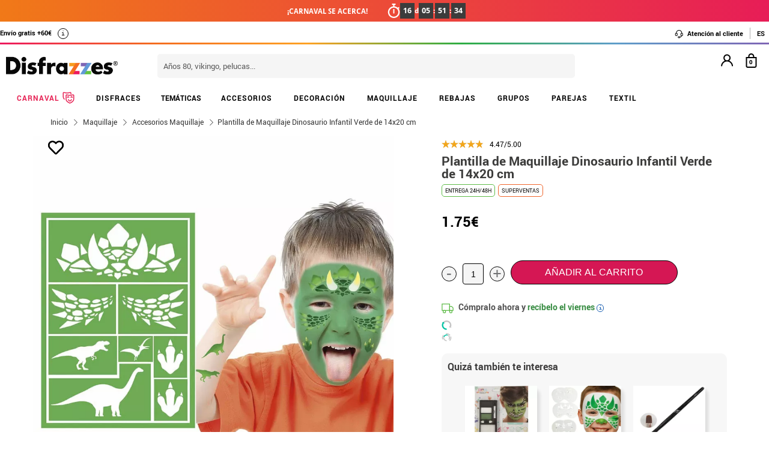

--- FILE ---
content_type: text/html; charset=UTF-8
request_url: https://www.disfrazzes.com/plantilla-de-maquillaje-dinosaurio-infantil-verde-de-14x20-cm_ref_80788.html
body_size: 125921
content:
<!doctype html>
<!--[if lt IE 7]><html class="no-js lt-ie9 lt-ie8 lt-ie7" lang="en"> <![endif]-->
<!--[if (IE 7)&!(IEMobile)]><html class="no-js lt-ie9 lt-ie8" lang="en"><![endif]-->
<!--[if (IE 8)&!(IEMobile)]><html class="no-js lt-ie9" lang="en"><![endif]-->
<!--[if gt IE 8]><!-->
<html class="no-js" lang="es-ES" xmlns:fb="http://ogp.me/ns/fb#"><!--<![endif]-->
    <head>
        <meta charset="utf-8" />
<meta name="p:domain_verify" content="65c23ba85706c83f472a2a85ec52ff6b"/>        <!-- GO Anti-flicker -->
        <style>.async-hide { opacity: 0 !important} </style>
        <script>
            (function(a,s,y,n,c,h,i,d,e){s.className+=' '+y;
            h.end=i=function(){s.className=s.className.replace(RegExp(' ?'+y),'')};
            (a[n]=a[n]||[]).hide=h;setTimeout(function(){i();h.end=null},c);
            })(window,document.documentElement,'async-hide','dataLayer',4000,{'GTM-KC84T8D':true});
        </script>
        <!-- GO Anti-flicker -->
        <!-- Google Tag Manager -->
        <script>
        (
            function(w,d,s,l,i){
                w[l]=w[l]||[];
                w[l].push({'gtm.start':new Date().getTime(),event:'gtm.js'});
                var f=d.getElementsByTagName(s)[0],j=d.createElement(s),dl=l!='dataLayer'?'&l='+l:'';
                j.async=true;j.src='https://www.googletagmanager.com/gtm.js?id='+i+dl;
                f.parentNode.insertBefore(j,f);
            }
        )(window,document,'script','dataLayer','GTM-KC84T8D');
        <!-- End Google Tag Manager -->
        </script>
    <script>
    var config_topbar=2;//0=no mostrar; 1= mostrar; 2=fixed
    var datalayer_active=true;
    var filter_cookie_name='productfilter_zz';
    var product_search=false;
    var tiene_doofinder=true;
    var tiene_kimera=false;
</script>    <!-- Connected Sites -->
    <script type="text/javascript">
        var _mtm = window._mtm = window._mtm || [];
        _mtm.push({'mtm.startTime': (new Date().getTime()), 'event': 'mtm.Start'});
        var d=document, g=d.createElement('script'), s=d.getElementsByTagName('script')[0];
        g.type='text/javascript'; g.async=true; g.src='https://egoi.site/219389_www.disfrazzes.com.js'; 
        s.parentNode.insertBefore(g,s);
    </script>
    <!-- End Connected Sites -->
        <link rel="dns-prefetch" href="//egoimmerce.e-goi.com">
    <link rel="dns-prefetch" href="//www.facebook.com">
<link rel="dns-prefetch" href="//connect.facebook.net">
<link rel="dns-prefetch" href="//stats.g.doubleclick.net">
<link rel="dns-prefetch" href="//www.google.com">
<link rel="dns-prefetch" href="//www.google.es">
<link rel="dns-prefetch" href="//ajax.googleapis.com">
<link rel="dns-prefetch" href="//fonts.googleapis.com">
    <link rel="dns-prefetch" href="//cdn.doofinder.com">
    <link rel="dns-prefetch" href="//eu1-search.doofinder.com">
    <link rel="dns-prefetch" href="//www.googletagmanager.com">
<link rel="dns-prefetch" href="//fonts.gstatic.com">
<link rel="dns-prefetch" href="//static1.disfrazzes.com">
<link rel="dns-prefetch" href="//rtb-csync.smartadserver.com">
<link rel="dns-prefetch" href="//ads.yahoo.com">
<link rel="dns-prefetch" href="//p.adsymptotic.com">
    <link rel="dns-prefetch" href="//https://static-eu.oct8ne.com">
    <link rel="dns-prefetch" href="//frontal-eu.oct8ne.com">
    <link rel="dns-prefetch" href="//oct8necdneu.azureedge.net">
    <link rel="dns-prefetch" href="//backoffice-eu.oct8ne.com">
                <link rel="dns-prefetch" href="//live.sequracdn.com">
            <title>Plantilla de Maquillaje Dinosaurio Infantil Verde de 14x20 cm</title>
<meta name="description" content="Plantilla de Maquillaje Dinosaurio Infantil Verde de 14x20 cm" />
<meta http-equiv="X-UA-Compatible" content="IE=edge,chrome=1" />
<meta http-equiv="cleartype" content="on"/>
<meta property="og:title" content="Plantilla de Maquillaje Dinosaurio Infantil Verde de 14x20 cm" />
<meta property="og:description" content="Plantilla de Maquillaje Dinosaurio Infantil Verde de 14x20 cm" />
 <meta property="og:image" content="https://static1.disfrazzes.com/productos/plantilla-de-maquillaje-dinosaurio-infantil-verde-de-14x20-cm-188075.webp" /> <meta property="og:url" content="https://www.disfrazzes.com/plantilla-de-maquillaje-dinosaurio-infantil-verde-de-14x20-cm_ref_80788.html" />
<script>
    var url_ajax='https://www.disfrazzes.com/ajax/index.php';
    var url_ajax_varnish='https://www.disfrazzes.com/ajax/varnish.php';
            var url_prods_ajax='https://www.disfrazzes.com/ajax/get_html_items.php';
        var url_packs_ajax='https://www.disfrazzes.com/ajax/get_html_packs.php';
            var div_desplegar=[];
    var array_loadings=[];
    var loading=true;
    var width_limit_small=480;
    var width_limit=767;
    var width_limit_3=992;
    var width_limit_tablet=1200;
    var add_ok_time_out;
    var height_seo_min=200;
    var hover_open=false;
    var menu_open=false;
    var products={};
    var array_prods_sel=[];
    for(var i=1;i<=35;i++){
        products[i]=[];
    }
</script>
<style>
    /* css header */
    html,
body,
body div,
span,
object,
iframe,
h1,
h2,
h3,
h4,
h5,
h6,
p,
blockquote,
pre,
abbr,
address,
cite,
code,
del,
dfn,
em,
img,
ins,
kbd,
q,
samp,
small,
strong,
sub,
sup,
var,
b,
i,
dl,
dt,
dd,
ol,
ul,
li,
fieldset,
form,
label,
legend,
table,
caption,
tbody,
tfoot,
thead,
tr,
th,
td,
article,
aside,
figure,
footer,
header,
hgroup,
menu,
nav,
section,
time,
mark,
audio,
video{margin:0;padding:0;border:0;outline:0;font-size:100%;vertical-align:baseline;background:transparent}iframe[name="google_conversion_frame"]{display:none};article,
aside,
figure,
footer,
header,
hgroup,
nav,
section,
figcaption{display:block}.clearfix{*zoom:1}.clearfix:before,
.clearfix:after{display:table;content:""}.clearfix:after{clear:both}.visuallyhidden.focusable:active,
.visuallyhidden.focusable:focus{position:static;clip:auto;height:auto;width:auto;margin:0;overflow:visible}html{background:#ffffff;font-size:62.5%;-webkit-overflow-scrolling:touch;-webkit-tap-highlight-color:#f3f5f6;-webkit-text-size-adjust:100%;-ms-text-size-adjust:100%}body{margin:0;padding:0;width:100%;background-color:transparent;font-family:'Droid Sans', sans-serif;font-size:16px;font-size:1.6rem;line-height:1.5em;color:#444444;font-weight:normal;margin:0 auto}ol,
ul,
p{list-style:none;margin:0;padding:0}a,
a > *{-webkit-transition:color 0.2s ease, background-color 0.3s ease, border 0.2s ease, opacity 0.2s ease-in-out;-moz-transition:color 0.2s ease, background-color 0.3s ease, border 0.2s ease, opacity 0.2s ease-in-out;-ms-transition:color 0.2s ease, background-color 0.3s ease, border 0.2s ease, opacity 0.2s ease-in-out;-o-transition:color 0.2s ease, background-color 0.3s ease, border 0.2s ease, opacity 0.2s ease-in-out;transition:color 0.2s ease, background-color 0.3s ease, border 0.2s ease, opacity 0.2s ease-in-out}a:hover.opacidad,
button:hover.opacidad,
img:hover.opacidad,
div:hover.opacidad,
article:hover.opacidad,
span:hover.opacidad,
input:hover.opacidad,
li:hover.opacidad,
p:hover.opacidad{opacity:0.8;filter:progid:DXImageTransform.Microsoft.Alpha(Opacity=80);-MS-filter:"progid:DXImageTransform.Microsoft.Alpha(Opacity=80)";filter:alpha(opacity=80)}.margin-left-none{margin-left:0 !important;padding-left:0 !important}.opacity-low{opacity:50%}.slick-prev, .slick-next, .slick-prev:before , .slick-next:before{width:34px;height:32px;display:block;z-index:9}.fancybox-navigation .fancybox-button--arrow_right{background:none}.fancybox-navigation .fancybox-button--arrow_right div{background:url(images/controls.png) no-repeat -37px -32px}.fancybox-navigation .fancybox-button--arrow_right div svg{display:none}.fancybox-navigation .fancybox-button--arrow_left{background:none}.fancybox-navigation .fancybox-button--arrow_left div{background:url(images/controls.png) no-repeat 0 -32px}.fancybox-navigation .fancybox-button--arrow_left div svg{display:none}.clearboth{clear:both;float:left}.h3-modal{display:block;font-size:35px;margin-left:0;margin-right:0;font-weight:bold}svg{max-width:200px}.naranja-carrito{color:#378c42 !important;font-size:14px !important;text-align:right !important}body > div.alt-fixed{min-height:113px}body > div .wrap{border-top:10px solid #F5F5F5}body > div .wrap-top{background:#fff;border-bottom:3px solid transparent;border-image:linear-gradient(90deg, #ed195e, #f46d20, #fea225, #2eae44, #5f9eca, #7f66b5);border-image-slice:1;float:left;width:100%}body > div .wrap.navidad{border-color:#e20a1e}body > div .wrap.halloween{border-color:#eb7d1c}body > div .wrap.carnaval{border-color:#2677aa}.body-fixed{padding-top:0px}.top{height:31px;z-index:999}.tel-gran a, .tel-gran p{font-size:20px !important;color:#F39D03 !important;vertical-align:top;background:none !important}.ui-tooltip{display:block;border:1px solid #F39D03 !important;border-radius:0px !important;width:240px;padding:5px 5px 5px 10px;font-size:14px !important}.volver-arribas{position:fixed;bottom:30px;right:5%;opacity:0.7;height:32px;background:none;border:none;z-index:9999999;font-size:35px}.theme-volver-arriba{--fa-secondary-opacity:1.0;--fa-primary-color:#fff;--fa-secondary-color:#f17918;cursor:pointer}.theme-volver-arriba:hover{--fa-secondary-color:#5f9eca}.volver-arribas svg{width:35px;cursor:pointer;vertical-align:top}.volver-arribas svg path.fa-primary{fill:#fff}.volver-arribas svg path.fa-secondary{fill:#f17918;opacity:1}.volver-arribas:hover svg path.fa-secondary{fill:#5f9eca}.wrap-carrito a.ir-al-carrito, .wrap-carrito p.ir-al-carrito{float:left;text-align:center;background:#f3a61a !important;width:47%;margin:5px 0px 5px 10px;height:30px;line-height:30px;cursor:pointer}.wrap-carrito a.ir-al-carrito:hover, .wrap-carrito p.ir-al-carrito:hover{opacity:80%}.wrap-carrito a.ir-a-caja, .wrap-carrito p.ir-a-caja{float:left;text-align:center;background:#49a052 !important;width:48%;margin:5px 0px 5px 3px;height:30px;line-height:30px;cursor:pointer}.wrap-carrito a.ir-a-caja:hover, .wrap-carrito p.ir-a-caja:hover{opacity:80%}#cart{float:right}.wrap-carrito a, .wrap-carrito p{color:#fff;text-decoration:none;font-size:0.9em;background:none !important;padding:0 !important}nav .carrito .controles{background:#833c70;height:36px;margin-top:-11px;padding-top:11px;margin-left:10px}nav .carrito .controles span{margin:0px;padding:0;display:block;float:left;height:30px;text-align:center;overflow:hidden;background:none !important}nav .carrito .controles span.productos{background:url(https://static1.disfrazzes.com/frontal/disfrazzes/img/shop.png) no-repeat 5px !important;background-size:30px !important;margin-left:5px}nav .carrito .controles span.btn{display:inline-block;width:61px}nav .carrito .controles span.btn a{display:inline-block;width:61px;height:46px;background:transparent url(https://static1.disfrazzes.com/frontal/disfrazzes/img/sprite-carrito.png) 0 0 no-repeat}nav .carrito .controles span.btn a b{display:block;text-indent:-9999em}nav .carrito .controles span.btn a:hover{background-position:0 -46px}nav .carrito .controles span.btn a.ocultar{background-position:0 -92px}nav .carrito .controles span.productos{width:46px;text-align:center;background:url(https://static1.disfrazzes.com/frontal/disfrazzes/img/separador.png) 100% 50% no-repeat}nav .carrito .controles span.productos b{display:block;color:#FFF;width:20px;height:20px;margin:0px 0 0 25px;line-height:2em;background:#651b57;-webkit-background-clip:padding-box;-webkit-border-radius:50%;-moz-border-radius:50%;border-radius:50%;font-size:10px}nav .carrito .controles span.precio-total{width:82px;font-size:1em;color:#fff}nav .carrito .controles span.precio-total b{font-weight:normal}nav .carrito .controles span.btn-comprar-small{width:116px;line-height:2.1em;font-family:'Rokkitt', sans-serif;font-size:1.4em;color:#FFF;background:url(https://static1.disfrazzes.com/frontal/disfrazzes/img/bg-botton-comprar-small.png) no-repeat}nav .carrito .controles span.btn-comprar-small a{display:inline-block;color:#FFF;text-decoration:none;text-indent:10px}nav .carrito .items{position:absolute;display:none;top:46px;right:0px;z-index:99;width:314px;border-top:0;background-color:#FFF;-webkit-box-shadow:rgba(0, 0, 0, 0.3) 0 1px 7px;-moz-box-shadow:rgba(0, 0, 0, 0.3) 0 1px 7px;box-shadow:rgba(0, 0, 0, 0.3) 0 1px 7px;border-color:#E5E5E5 #DBDBDB #D2D2D2}.lt-ie9 nav .carrito .items{border:1px solid #9a9c9d}nav .carrito .items .row{background-color:#FFF;margin:0px 11px 0 10px;padding:8px 0;border-bottom:1px solid #ebebec;font-size:.7em}nav .carrito .items .total-compra, nav .carrito .items .gastos-envio{border-bottom:none;padding:0px 0}nav .carrito .items .total-compra{padding-top:5px}nav .carrito .items .gastos-envio{padding-bottom:5px}nav .carrito .items .total{background:#ebebec;margin-bottom:10px}nav .carrito .items .total .text, nav .carrito .items .total .numbers{font-weight:bold}nav .carrito .items .total small{font-size:9px;color:#666;font-weight:normal}nav .carrito .items span.image,
nav .carrito .items span.description,
nav .carrito .items span.select,
nav .carrito .items span.price-small{display:block;float:left;overflow:hidden}nav .carrito .items span.image{width:48px;height:42px}nav .carrito .items span.image img{width:97%;height:auto}nav .carrito .items span.description{margin:3px 4px;width:122px;height:36px;line-height:100%;text-align:left}nav .carrito .items span.description .talla{display:block;font-size:9px}nav .carrito .items span.select{margin:8px 0;width:50px;text-align:center}nav .carrito .items span.price-small{position:relative;margin:8px 0;width:60px;text-align:right;overflow:visible}nav .carrito .items span.price-small span.delete{display:block;width:16px;height:16px;position:absolute;top:-13px;right:-5px;background:transparent url(https://static1.disfrazzes.com/frontal/disfrazzes/img/sprite-carrito-borrar.png) top center;cursor:pointer;text-indent:-9999px}nav .carrito .items span.price-small span.delete:hover{background-position:0 -16px}nav .carrito .items span.text,
nav .carrito .items span.numbers{float:left;overflow:hidden;font-size:1.2em}nav .carrito .items span.text{width:70%}nav .carrito .items span.numbers{width:26%;text-align:right}nav .carrito .items .total{border:0px}nav .carrito .btn-comprar-big{display:inline-block;padding:10px 0;width:100%;font-family:'Rokkitt', sans-serif;font-size:1.4em;text-align:center;background-color:#651b57;-webkit-background-clip:padding-box;-webkit-border-radius-top-left:0;-webkit-border-radius-top-right:0;-webkit-border-radius-bottom-right:10px;-webkit-border-radius-bottom-left:10px;-moz-border-radius:0 0 10px 10px;border-radius:0 0 10px 10px;background-image:-webkit-gradient(linear, left top, left bottom, from(rgb(169, 77, 143)), to(rgb(107, 36, 91)));background-image:-webkit-linear-gradient(top, rgb(169, 77, 143), rgb(107, 36, 91));background-image:-moz-linear-gradient(top, rgb(169, 77, 143), rgb(107, 36, 91));background-image:-o-linear-gradient(top, rgb(169, 77, 143), rgb(107, 36, 91));background-image:-ms-linear-gradient(top, rgb(169, 77, 143), rgb(107, 36, 91));background-image:linear-gradient(top, rgb(169, 77, 143), rgb(107, 36, 91))}nav .carrito .btn-comprar-big a{text-decoration:none;color:#FFF}#recogedor{margin-top:10px}.nubes{padding-bottom:1px;padding-top:12px;margin-bottom:0px}.franja-amarilla{background:rgba(255,220,15,0.32);padding:2px 0;max-width:1170px;margin:40px auto 15px auto;text-align:center;color:#84386d;font-size:14px;font-weight:bold;border-radius:7px;border:1px solid rgba(255, 220, 15, 0.77)}.franja-amarilla2{text-align:right;color:#84386d;font-size:11px;clear:both}.franja-amarilla3{color:#9b5681;font-size:.8em;margin:10px 5px}.cart-header{width:100%;display:block;float:left}.cart-header .bloque-logomenu{margin-bottom:15px;width:90%}.telefonier{float:left;margin-top:20px;font-family:'Roboto'}.telefonier a{text-decoration:none;color:#444;font-size:12px}.telefonier img{width:20px;vertical-align:middle;margin-right:10px}.devolucionier{float:right;margin-top:20px;font-family:'Roboto';color:#444;font-size:12px}.devolucionier img{width:20px;vertical-align:middle;margin-right:10px}.bloque-logomenu{float:left;width:91%}.bloque-logomenu .grid3{margin:0 30px 0 0}div.logo a, div.logo img{display:block;width:249px;height:0;font-size:1em;padding-top:68px;text-indent:-2000px;overflow:hidden;background:url('https://static1.disfrazzes.com/frontal/disfrazzes/img/logo-disfrazzes-black.png') no-repeat}.proceso-compra div.logo a, .proceso-compra div.logo img{background:url('https://static1.disfrazzes.com/frontal/disfrazzes/img/logo.png') no-repeat;background-size:190px}.topbar-fijo-alt{text-align:center;font-family:'Droid Sans', sans-serif;font-size:12px;height:30px;line-height:30px}.secondary-nav{padding:10px 0 10px 0;text-align:right}.secondary-nav a,
.secondary-nav p, .secondary-nav span.tel{padding:1px 12px 1px 12px;color:#000;background:url(https://zzdevstatic1.disfrazzes.com/frontal/disfrazzes/img/separador.png) no-repeat 100% 50%;font-family:Roboto;font-weight:700;font-size:11px;line-height:17px;letter-spacing:0;vertical-align:middle}.secondary-nav a i{font-size:1.5em;margin-right:5px}.secondary-nav a svg{width:16px;vertical-align:middle;margin-right:3px}.secondary-nav a svg path{fill:#000}.secondary-nav a:hover svg path{fill:#66dcad}.secondary-nav p i{font-size:1.3em;margin-right:2px}.secondary-nav p svg{width:16px;vertical-align:middle;margin-right:3px}.secondary-nav p svg path{fill:#000}.secondary-nav p:hover svg path{fill:#8dd3ed}.rotate{position:relative;top:2px;-webkit-transition-duration:0.8s;-moz-transition-duration:0.8s;-o-transition-duration:0.8s;transition-duration:0.8s;-webkit-transition-property:-webkit-transform;-moz-transition-property:-moz-transform;-o-transition-property:-o-transform;transition-property:transform;overflow:hidden}.rotate:hover{-webkit-transform:rotate(33deg);-moz-transform:rotate(33deg);-o-transform:rotate(33deg)}.secondary-nav a:hover, .secondary-nav p:hover{color:#783C6E}/*.secondary-nav span.tel{padding-left:23px;background:url(https://static1.disfrazzes.com/frontal/disfrazzes/img/icon-phone-morado.png) no-repeat}*/ .secondary-nav .social{position:relative;top:3px}.secondary-nav #menuUser{display:inline-block}.secondary-nav #menuUser #user_hover, .secondary-nav #info_hover{display:inline-block;padding:1px 12px 1px 12px;font-size:12px;text-decoration:none;color:#eee;border-right:1px solid #bbb;cursor:default;height:16px;margin-bottom:7px;border-right:1px solid #bbb;line-height:20px;font-family:'Roboto'}.secondary-nav #menuUser #user_hover, .secondary-nav #info_hover #info_desplegar p{background:none}.secondary-nav #menuUser #user_hover #user_desplegar, .secondary-nav #info_hover #info_desplegar{padding:5px;border-right:0;background:none;position:absolute;box-shadow:rgba(0, 0, 0, 0.3) 0 1px 7px;border-color:#E5E5E5 #DBDBDB #D2D2D2;background:#fff;z-index:9;margin-left:-17px}.secondary-nav #menuUser #user_hover #user_desplegar a, .secondary-nav #info_hover #info_desplegar p{color:#000;display:table}.secondary-nav #menuUser #user_hover #user_desplegar a:hover, .secondary-nav #info_hover #info_desplegar p:hover{color:#FFC000}.secondary-nav #menuUser a, .secondary-nav #menuUser p{padding:0 0 0 5px;border-right:0;background:none}.secondary-nav #menuUser div{color:#eee}.secondary-nav #menuUser div:hover{color:#833c70}.searchbox{height:36px;padding:10px 0}.searchbox form{position:relative;display:block;margin:0 10px;height:40px}.searchbox form input.search{width:225px;border:0px;margin-left:8px;padding:8px 20px 5px 10px;font-size:1em;color:#651B57}.searchbox form input.search:focus{outline:0;color:#eee}::-webkit-input-placeholder,:-moz-placeholder{color:blue}.searchbox form input.submit{position:absolute;top:2px;right:1px;margin:1px;height:30px;padding:3px 19px 3px;font-family:'Rokkitt', serif;font-weight:normal;font-size:1.35em;color:#FFF;border:0;cursor:pointer;background-color:#a94d8f;background-image:-webkit-gradient(linear, left top, left bottom, from(rgb(169, 77, 143)), to(rgb(107, 36, 91)));background-image:-webkit-linear-gradient(top, rgb(169, 77, 143), rgb(107, 36, 91));background-image:-moz-linear-gradient(top, rgb(169, 77, 143), rgb(107, 36, 91));background-image:-o-linear-gradient(top, rgb(169, 77, 143), rgb(107, 36, 91));background-image:-ms-linear-gradient(top, rgb(169, 77, 143), rgb(107, 36, 91));background-image:linear-gradient(top, rgb(169, 77, 143), rgb(107, 36, 91));-webkit-background-clip:padding-box;background:#762D65 url(https://static1.disfrazzes.com/frontal/disfrazzes/img/search-submit.png) no-repeat 10px;background-size:20px}.lt-ie9 .searchbox form input.submit{top:0;height:36px}.search-mobil{width:25px !important;float:right !important;margin-top:13px !important}#dfclassic{position:fixed !important;left:0px !important;right:55px !important}.df-fullscreen{height:auto !important}.envio{display:block;width:100%;height:36px;padding:10px 0;position:relative;font-size:12px;color:#fff;background:rgb(240, 149, 27);background:-moz-linear-gradient(top, rgba(240, 149, 27, 1) 0%, rgba(235, 123, 28, 1) 100%);background:-webkit-gradient(linear, left top, left bottom, color-stop(0%, rgba(240, 149, 27, 1)), color-stop(100%, rgba(235, 123, 28, 1)));background:-webkit-linear-gradient(top, rgba(240, 149, 27, 1) 0%, rgba(235, 123, 28, 1) 100%);background:-o-linear-gradient(top, rgba(240, 149, 27, 1) 0%, rgba(235, 123, 28, 1) 100%);background:-ms-linear-gradient(top, rgba(240, 149, 27, 1) 0%, rgba(235, 123, 28, 1) 100%);background:linear-gradient(to bottom, rgba(240, 149, 27, 1) 0%, rgba(235, 123, 28, 1) 100%);filter:progid:DXImageTransform.Microsoft.gradient(startColorstr='#f0951b', endColorstr='#eb7b1c', GradientType=0);-webkit-background-clip:padding-box;border:0px solid #000000}.envio p{padding-left:95px;font-family:'Droid Sans', sans-serif;font-size:1.0em;background:url(https://static1.disfrazzes.com/frontal/disfrazzes/img/camion.png) no-repeat 30px 3px;line-height:0.8em;padding-top:7px}.envio p span{font-size:0.7em;background:none;padding-top:-20px}#animado div{display:none}.portes{display:block;width:100%;height:36px;padding:10px 0;position:relative;font-size:12px;color:#fff;background:rgb(240, 149, 27);background:-moz-linear-gradient(top, rgba(240, 149, 27, 1) 0%, rgba(235, 123, 28, 1) 100%);background:-webkit-gradient(linear, left top, left bottom, color-stop(0%, rgba(240, 149, 27, 1)), color-stop(100%, rgba(235, 123, 28, 1)));background:-webkit-linear-gradient(top, rgba(240, 149, 27, 1) 0%, rgba(235, 123, 28, 1) 100%);background:-o-linear-gradient(top, rgba(240, 149, 27, 1) 0%, rgba(235, 123, 28, 1) 100%);background:-ms-linear-gradient(top, rgba(240, 149, 27, 1) 0%, rgba(235, 123, 28, 1) 100%);background:linear-gradient(to bottom, rgba(240, 149, 27, 1) 0%, rgba(235, 123, 28, 1) 100%);filter:progid:DXImageTransform.Microsoft.gradient(startColorstr='#f0951b', endColorstr='#eb7b1c', GradientType=0);-webkit-background-clip:padding-box;border:0px solid #000000}.no-contrarr{font-size:11px !important;background:none !important;margin-top:-8px;display:block}img.banner-fiestas{position:absolute;top:15px;left:0px;display:none}img.banner-top{position:absolute;top:0px;left:0px;display:none}nav.primary-nav{margin:0px auto 0px;text-align:center;-webkit-background-clip:padding-box;background-image:-webkit-gradient(linear, left top, left bottom, from(rgb(234, 235, 235)), to(rgb(215, 216, 217)));background-image:-webkit-linear-gradient(top, rgb(234, 235, 235), rgb(215, 216, 217));background-image:-moz-linear-gradient(top, rgb(234, 235, 235), rgb(215, 216, 217));background-image:-o-linear-gradient(top, rgb(234, 235, 235), rgb(215, 216, 217));background-image:-ms-linear-gradient(top, rgb(234, 235, 235), rgb(215, 216, 217));background-image:linear-gradient(top, rgb(234, 235, 235), rgb(215, 216, 217));text-transform:uppercase;background:#000}nav.primary-nav a, nav.primary-nav p{display:block;float:left;padding:10px 18px;width:9.27%;font-size:.9em;text-decoration:none;background:url(https://static1.disfrazzes.com/frontal/disfrazzes/img/separador.png) repeat-y 100% 50%;height:30px;line-height:17px}nav.primary-nav a.boton-celebraciones, nav.primary-nav p.boton-celebraciones{background:#000;line-height:30px}nav.primary-nav a:hover nav.primary-nav p:hover{background-color:#D2D5D8;color:#333}/*nav.primary-nav a.active{background-color:#BABEC1;color:#fff}*/ nav.primary-nav a.active, nav.primary-nav p.active{background-color:#c35dad;background-image:-webkit-gradient(linear, left top, left bottom, from(rgb(207, 118, 187)), to(rgb(163, 46, 143)));background-image:-webkit-linear-gradient(top, rgb(207, 118, 187), rgb(163, 46, 143));background-image:-moz-linear-gradient(top, rgb(207, 118, 187), rgb(163, 46, 143));background-image:-o-linear-gradient(top, rgb(207, 118, 187), rgb(163, 46, 143));background-image:-ms-linear-gradient(top, rgb(207, 118, 187), rgb(163, 46, 143));background-image:linear-gradient(top, rgb(207, 118, 187), rgb(163, 46, 143));color:#fff}nav.primary-nav a.disfraces-descuento, nav.primary-nav p.disfraces-descuento{position:relative;font-size:1.0em;font-weight:normal;text-indent:0px;color:#FFF;text-transform:uppercase;background:none;background-image:none;background-color:#F01B5F;background-image:-webkit-gradient(linear, left top, left bottom, from(rgb(240, 27, 95)), to(rgb(209, 22, 82)));background-image:-webkit-linear-gradient(top, rgb(240, 27, 95), rgb(209, 22, 82));background-image:-moz-linear-gradient(top, rgb(240, 27, 95), rgb(209, 22, 82));background-image:-o-linear-gradient(top, rgb(240, 27, 95), rgb(209, 22, 82));background-image:-ms-linear-gradient(top, rgb(240, 27, 95), rgb(209, 22, 82));background-image:linear-gradient(top, rgb(240, 27, 95), rgb(209, 22, 82));-webkit-background-clip:padding-box;line-height:30px;width:9.33%;/*position:relative;font-size:1.0em;font-weight:bold;color:#FFF;text-transform:uppercase;background-image:none;background-color:#F01B5F;background-image:-webkit-gradient(linear, left top, left bottom, from(rgb(240,27,95)),to(rgb(209,22,82)));background-image:-webkit-linear-gradient(top, rgb(240,27,95), rgb(209,22,82));background-image:-moz-linear-gradient(top, rgb(240,27,95), rgb(209,22,82));background-image:-o-linear-gradient(top, rgb(240,27,95), rgb(209,22,82));background-image:-ms-linear-gradient(top, rgb(240,27,95), rgb(209,22,82));background-image:linear-gradient(top, rgb(240,27,95), rgb(209,22,82));-webkit-background-clip:padding-box;-webkit-border-radius-top-left:0;-webkit-border-radius-top-right:10px;-webkit-border-radius-bottom-right:10px;-webkit-border-radius-bottom-left:0;-moz-border-radius:0 10px 10px 0;border-radius:0 10px 10px 0;*/}/*nav.primary-nav a.disfraces-descuento{position:relative;background-color:#651b57;font-size:1.0em;font-weight:bold;color:#FFF;text-transform:uppercase;background-image:none;background-color:#651b57;background-image:-webkit-gradient(linear, left top, left bottom, from(rgb(169, 77, 143)),to(rgb(107, 36, 91)));background-image:-webkit-linear-gradient(top, rgb(169, 77, 143), rgb(107, 36, 91));background-image:-moz-linear-gradient(top, rgb(169, 77, 143), rgb(107, 36, 91));background-image:-o-linear-gradient(top, rgb(169, 77, 143), rgb(107, 36, 91));background-image:-ms-linear-gradient(top, rgb(169, 77, 143), rgb(107, 36, 91));background-image:linear-gradient(top, rgb(169, 77, 143), rgb(107, 36, 91));-webkit-background-clip:padding-box;-webkit-border-radius-top-left:0;-webkit-border-radius-top-right:10px;-webkit-border-radius-bottom-right:10px;-webkit-border-radius-bottom-left:0;-moz-border-radius:0 10px 10px 0;border-radius:0 10px 10px 0}*/ nav.primary-nav li:last-child a.active{background-color:#c35dad;background-image:-webkit-gradient(linear, left top, left bottom, from(rgb(207, 118, 187)), to(rgb(163, 46, 143)));background-image:-webkit-linear-gradient(top, rgb(207, 118, 187), rgb(163, 46, 143));background-image:-moz-linear-gradient(top, rgb(207, 118, 187), rgb(163, 46, 143));background-image:-o-linear-gradient(top, rgb(207, 118, 187), rgb(163, 46, 143));background-image:-ms-linear-gradient(top, rgb(207, 118, 187), rgb(163, 46, 143));background-image:linear-gradient(top, rgb(207, 118, 187), rgb(163, 46, 143))}nav.primary-nav a.disfraces-descuento span, nav.primary-nav p.disfraces-descuento span{position:absolute;top:7px;left:-20px;display:inline-block;width:40px;height:29px}.lt-ie9 nav.primary-nav a.disfraces-descuento span, .lt-ie9 nav.primary-nav p.disfraces-descuento span{left:-35px}nav.primary-nav a.superbarato, nav.primary-nav p.superbarato{position:relative;background-color:#651b57;font-size:.8em;font-weight:bold;text-indent:35px;color:#FFF;text-transform:uppercase;background-image:none;background-color:#651b57;background-image:-webkit-gradient(linear, left top, left bottom, from(rgb(169, 77, 143)), to(rgb(107, 36, 91)));background-image:-webkit-linear-gradient(top, rgb(169, 77, 143), rgb(107, 36, 91));background-image:-moz-linear-gradient(top, rgb(169, 77, 143), rgb(107, 36, 91));background-image:-o-linear-gradient(top, rgb(169, 77, 143), rgb(107, 36, 91));background-image:-ms-linear-gradient(top, rgb(169, 77, 143), rgb(107, 36, 91));background-image:linear-gradient(top, rgb(169, 77, 143), rgb(107, 36, 91));-webkit-background-clip:padding-box;-webkit-border-radius-top-left:0;-webkit-border-radius-top-right:10px;-webkit-border-radius-bottom-right:10px;-webkit-border-radius-bottom-left:0;-moz-border-radius:0 10px 10px 0;border-radius:0 10px 10px 0}nav.primary-nav a.superbarato span, nav.primary-nav p.superbarato span{position:absolute;top:7px;left:-20px;display:inline-block;width:40px;height:29px}nav.primary-nav li:first-child a.active{background-color:#c35dad;background-image:-webkit-gradient(linear, left top, left bottom, from(rgb(207, 118, 187)), to(rgb(163, 46, 143)));background-image:-webkit-linear-gradient(top, rgb(207, 118, 187), rgb(163, 46, 143));background-image:-moz-linear-gradient(top, rgb(207, 118, 187), rgb(163, 46, 143));background-image:-o-linear-gradient(top, rgb(207, 118, 187), rgb(163, 46, 143));background-image:-ms-linear-gradient(top, rgb(207, 118, 187), rgb(163, 46, 143));background-image:linear-gradient(top, rgb(207, 118, 187), rgb(163, 46, 143))}.lt-ie9 nav.primary-nav a.superbarato span, .lt-ie9 nav.primary-nav p.superbarato span{left:-35px}/* sidebar
*/ aside.filters div{margin-bottom:15px}aside.filters h3{margin-bottom:10px;text-indent:10px;font-family:'Rokkitt', serif;font-size:1.25em;color:#651b57;border-bottom:2px solid #651b57}nav.primary-nav ul li .desplegable a, nav.primary-nav ul li .desplegable p{width:1125px;background:none;border-radius:0px}nav.primary-nav ul li .desplegable a span, nav.primary-nav ul li .desplegable p span{display:block;text-align:left;color:#833c70;font-size:20px;margin-left:20px;margin-bottom:10px;height:8px}nav.primary-nav ul li .desplegable a span:hover, nav.primary-nav ul li .desplegable p span:hover{color:#999}nav.primary-nav ul li .desplegable{display:none}nav.primary-nav ul li:hover .desplegable{display:block;background:#fff;position:absolute;margin-top:50px;width:1160px;z-index:99999999;border:1px solid #ccc;padding:0;left:0}nav.primary-nav ul li:hover .desplegable .background-apartado{padding:10px 9px}nav.primary-nav ul li ul{background:#fff;width:230px;float:left;margin-top:10px}nav.primary-nav ul li ul.menu-sub-seccion{border-left:1px solid #833c70}nav.primary-nav ul li ul.menu-sub-seccion b a, nav.primary-nav ul li ul.menu-sub-seccion b a:hover{background:none;padding:0;border:none;text-align:left;margin-left:15px;width:180px;color:#833c70}nav.primary-nav ul li ul li{text-align:left;border-radius:0px;float:left;width:230px;margin-bottom:5px}nav.primary-nav ul li ul li a, nav.primary-nav ul li ul li p{background:#D2D5D8;border-radius:0px;padding:0 10px;cursor:pointer;font-size:12px;line-height:16px;color:#833c70;text-transform:capitalize}.desplegable-celebraciones{width:200px !important}nav.primary-nav ul li .desplegable-celebraciones a{width:180px}nav.primary-nav ul li div.desplegable-celebraciones ul{width:150px}nav.primary-nav ul li div.desplegable-celebraciones ul li{width:150px;margin-bottom:0px}nav.primary-nav ul li div.desplegable-celebraciones ul li a{width:150px !important;height:22px;text-transform:none}nav.primary-nav ul li ul li a:first-child, nav.primary-nav ul li ul li p:first-child{border-radius:0px}nav.primary-nav ul li ul li a:hover, nav.primary-nav ul li ul li p:hover{background:#833c70;border-radius:0px;color:#fff}nav.primary-nav ul li ul li ul, nav.primary-nav ul li ul li:hover ul li ul{display:none !important}nav.primary-nav ul li ul li:hover ul, nav.primary-nav ul li ul li ul li:hover ul{display:block !important;position:absolute;width:460px;z-index:3;float:left;margin-top:0px;padding:5px 10px;margin-left:170px;border:1px solid #833c70}nav.primary-nav ul li ul li:hover ul.quinta{margin-left:-170px}nav.primary-nav ul li ul li ul li{border-radius:0px}nav.primary-nav ul li ul li ul li a{width:135px;font-size:12px}nav.primary-nav ul li a.submenu{background:url(https://static1.disfrazzes.com/frontal/disfrazzes/img/plus.png) no-repeat 0px -11px;background-size:40px;padding-left:32px}nav.primary-nav ul li a.directo{background:url(https://static1.disfrazzes.com/frontal/disfrazzes/img/arrow-forward.png) no-repeat 0px -11px;background-size:40px;padding-left:32px}nav.primary-nav ul li a.submenu:hover{background:#833c70 url(https://static1.disfrazzes.com/frontal/disfrazzes/img/plusw.png) no-repeat 0px -11px;background-size:40px;padding-left:32px}nav.primary-nav ul li a.directo:hover{background:#833c70 url(https://static1.disfrazzes.com/frontal/disfrazzes/img/arrow-forwardw.png) no-repeat 0px -11px;background-size:40px;padding-left:32px}nav.primary-nav .imgs ul li a{background:none;height:42px}nav.primary-nav .imgs ul li a img{vertical-align:middle}nav.primary-nav .imgs ul li a:hover{background:#833c70}select{width:80%;padding:2%;font-size:.8em;text-align:center;background:#FFF;border:1px solid #C4C5C7;-webkit-background-clip:padding-box;-webkit-border-radius:6px;-moz-border-radius:6px;border-radius:6px}select:hover{outline:0;background-color:#DDDEE1}select:focus{outline:0;border:1px solid #78787A}input[type=text],
input[type=password]{-webkit-transition:all 200ms linear;-moz-transition:all 200ms linear;-ms-transition:all 200ms linear;-o-transition:all 200ms linear;transition:all 200ms linear}.container{width:1170px;overflow:visible;position:relative;clear:both;margin:0 auto}.container_header{max-width:1440px;overflow:visible;position:relative;clear:both;margin:0 auto;padding:0 10px}.container_header marquee{max-width:67%;float:left;margin-top:4px}.container_header marquee p{background:none}.container_bs-fluid-padding-seven{padding:0 7px}.grid1,
.grid2,
.grid3,
.grid3-special,
.grid4,
.grid5,
.grid6,
.grid7,
.grid8,
.grid9,
.grid10,
.grid11,
.grid12{float:left;margin-left:30px}.grid1{width:54px}.grid2{width:138px}.grid3{width:222px}.grid3-special{width:222px}.grid4{width:306px}.grid5{width:390px}.grid6{width:474px}.grid7{width:558px}.grid8{width:642px}.grid9{width:726px}.grid10{width:810px}.grid11{width:894px}.grid12{width:978px}.grid13{width:1170px}.first{margin-left:0;clear:left}#main .wrap{border-color:#ECEBE9!important}.wrap-top-fixed{position:fixed;z-index:99999999;width:100%;top:0px}.wrap-top-fixed nav nav, .wrap-top-fixed #info_hover, .wrap-top-fixed #share, .wrap-top-fixed .tel-gran, .wrap-top-fixed .idiomas, .wrap-top-fixed .rate_stars_top{}.secondary-nav{padding:7px 0 4px 0}.wrap-top-fixed .secondary-nav{padding:4px 0 5px 0}#animado{float:left;font-size:12px;width:15%;text-align:left;color:#fff}#animado div{display:inline-block}#animado div.envio, #animado div.portes{background:none;color:#fff;text-align:left;width:auto;padding:0px;height:10px}#animado div.envio p, #animado div.portes p{background:none;padding-left:0px;font-family:'Roboto';padding-right:2px;font-family:Roboto;font-weight:700;font-size:11px;line-height:17px;letter-spacing:0%;vertical-align:middle}#animado div.envio p:hover, #animado div.portes p:hover{color:#181818}#animado div.envio strong{}#animado .info-entrega{border:1px solid #000;width:16px;text-align:center;border-radius:11px;color:#000;height:16px;cursor:context-menu;font-family:monospace;padding:0;margin:0;line-height:16px;font-size:10px;display:inline-block;vertical-align:middle;margin-left:5px}#animado .info-entrega div{display:none;position:absolute !important;width:300px !important;margin-left:-325px !important;background:#fff !important;color:#000 !important;padding:20px !important;border:1px solid #eaebeb !important;font-size:12px !important;text-align:left !important;font-family:'Roboto' !important;z-index:99999999999 !important;min-height:35px !important}#animado .info-entrega:hover{}#animado .info-entrega:hover div{display:block}.rate_stars_top{float:left}.rate_stars_top .rateYoShop{float:left;margin-top:3px}.rate_stars_top span.star_text{font-size:12px;color:#eee;font-family:'Roboto'}.rate_stars_top span.star_text span span{color:#F3A61A}.link-att{font-family:'Roboto';display:inline-block;font-size:15px;font-weight:600}.link-att img{width:19px;margin-right:5px;vertical-align:text-bottom}.link-att a:hover, .link-att p:hover{color:#66dcad}.secondary-nav #info_hover #info_desplegar{text-align:left;width:185px;top:30px;background:linear-gradient(to bottom, #3C3C3B 0px,#3C3C3B 6px, #D8D8D8 6px, #D8D8D8 10px, #3C3C3B 10px,#3C3C3B 100%);padding-top:15px}.secondary-nav #info_hover #info_desplegar p{color:#fff;cursor:pointer;font-size:11px}.secondary-nav #menuUser #user_hover, .secondary-nav #info_hover{padding:1px 30px 4px 12px;background:url(https://static1.disfrazzes.com/frontal/disfrazzes/img/arrow-menu-sup.jpg) no-repeat 120px 9px;background-size:10px;margin-bottom:6px}.recogedor-fixed{position:fixed;z-index:9999999;top:30px;width:100%}.recogedor-fixed .nubes{height:102px;padding-top:0px;padding-bottom:6px;box-shadow:rgba(0, 0, 0, 0.3) 0px 2px 7px}.recogedor-fixed .nubes nav.primary-nav.menu-oculto{display:none}#share{background:url(https://static1.disfrazzes.com/frontal/disfrazzes/img/share-r.png) no-repeat;position:relative;background-size:20px 20px;width:20px;height:20px;vertical-align:text-bottom;margin:0 10px;border-right:1px solid #bbb;padding-right:14px}#share:hover{background:url(https://static1.disfrazzes.com/frontal/disfrazzes/img/share-rh.png) no-repeat;background-size:20px 20px}.secondary-nav .at-share-tbx-element{position:absolute;width:33px;background:#3C3C3B;z-index:100;padding:7px 0px !important;right:3px;top:21px;border-top:3px solid #3C3C3B;background:#3C3C3B;border:1px solid #fff}.tel-gran{border-right:1px solid #bbb;padding-right:0px}.tel-gran p{padding:0px;padding-bottom:7px;width:20px;height:15px;vertical-align:middle;margin-top:-1px;display:inline-block}.tel-gran p#tel-gran-tool{background:url(https://static1.disfrazzes.com/frontal/disfrazzes/img/telefono-r.png) no-repeat !important;background-size:20px 20px !important}.tel-gran p#sob-gran-tool{background:url(https://static1.disfrazzes.com/frontal/disfrazzes/img/sobre-r.png) no-repeat !important;background-size:20px 20px !important}.tel-gran a{font-size:12px!important;padding:0 5px 0 0px;font-family:'Roboto';color:#FFC000 !important;font-weight:bold}.tel-gran p:hover{background:url(https://static1.disfrazzes.com/frontal/disfrazzes/img/telefono-rh.png) no-repeat !important;background-size:20px 20px !important;width:20px;height:16px;vertical-align:middle;margin-top:-1px;display:inline-block}.tel-gran .tel-gran-desplegar{display:none;position:absolute;width:271px;padding:10px;font-size:12px !important;color:#fff;z-index:9;right:65px;text-align:center;font-family:'Roboto';line-height:20px;text-align:left;top:30px;background:#3c3c3b;border:1px solid #fff}.idiomas{padding-bottom:0px;display:inline-block}.idiomas #idiomas-tool{display:block}.idiomas #idiomas-tool:hover{color:#8dd3ed;cursor:pointer}.idiomas a, .idiomas p{background:none;padding:1px 7px 1px 7px;display:inline;color:#000}.idiomas a img, .idiomas p img{width:19px;vertical-align:middle;margin-top:-4px;cursor:pointer;padding:0 5px 0 10px;float:right;margin-top:2px}.idiomas .idiomas-desplegar{display:none;position:absolute;padding:5px 5px 5px 5px;background-color:#fff !important;z-index:9;right:9px;width:auto;text-align:left;margin-top:5px;background:#fff;border:1px solid #fff}.idiomas .idiomas-desplegar a, .idiomas .idiomas-desplegar p{padding:0;border:none;color:#000;display:block;cursor:pointer;padding-left:20px;margin-left:5px;display:flow-root}.idiomas .idiomas-desplegar a:hover, .idiomas .idiomas-desplegar p:hover{color:#1ba3bd}.idiomas .idiomas-desplegar a.actiu, .idiomas .idiomas-desplegar p.actiu{background:url(https://static1.disfrazzes.com/frontal/disfrazzes/img/header_atcliente_hover_check.png) no-repeat 0px 5px;background-size:12px}.idiomas .idiomas-desplegar-triangulo{display:none;width:0;height:0;border-left:20px solid transparent;border-bottom:10px solid #fff;float:right;position:absolute;right:9px;margin-top:-5px}body > div .wrap{border-top:3px solid #D8D8D8}#recogedor{margin-top:0}.nubes{padding-top:3px;margin-bottom:0px;background:#fff;padding-bottom:0px}.search{width:58%;display:inline-block;float:none}.searchbox{height:36px;padding:16px 0}.searchbox form{margin:0px;background:#f5f5f5;border-radius:5px}.searchbox form input.submit{background:url(https://static1.disfrazzes.com/frontal/disfrazzes/img/lupa.png) no-repeat 10px;background-size:25px}#doofinder{left:0px !important}div.logo a, div.logo img{margin:20px 0 0 0;padding-top:34px;width:186px;background-size:186px}.proceso-compra div.logo a, .proceso-compra div.logo img{margin:13px auto 0 auto}div.logo span{font-family:'Roboto';font-size:10px;margin:0 auto;display:table;line-height:9px;color:#fff}.wrap-carrito .carrito .items span.image{width:58px;height:52px;display:block;float:left;overflow:hidden}.wrap-carrito .carrito .items span.image img{width:97%;height:auto}#menuUser{float:right;margin-right:0px;font-family:'Roboto'}#menuUser a, #menuUser p{/*background:url(https://static1.disfrazzes.com/frontal/disfrazzes/img/user-circle-solid.png) no-repeat 50% 13px!important;background-size:40px!important;text-align:center;*/ padding-top:15px;display:inline-block;font-size:16px;text-decoration:none;color:#fff;cursor:pointer;min-width:40px}#menuUser a:hover, #menuUser p:hover{/*background:url(https://static1.disfrazzes.com/frontal/disfrazzes/img/user-circle-solid.png) no-repeat 50% 13px !important;background-size:40px !important;font-weight:600;*/}#menuUser i{font-size:40px;display:table;margin:0 auto 10px auto}#menuUser i:hover{color:#f3a61a}#menuUser svg{height:24px;display:table;margin:0 auto 10px auto}#menuUser svg path{fill:#000}#menuUser:hover svg path{fill:#f3a61a}#menuUser i#toggle-password, #menuUser i#toggle-password-registro{color:#ccc;float:right;margin-top:-36px;position:relative;font-size:20px;margin-right:8px;cursor:pointer}#menuUser span#toggle-password, #menuUser span#toggle-password-registro{color:#ccc;float:right;margin-top:-36px;position:relative;font-size:20px;margin-right:8px;cursor:pointer}#menuUser span#toggle-password svg, #menuUser span#toggle-password-registro svg{height:20px}#menuUser span#toggle-password svg path, #menuUser span#toggle-password-registro svg path{fill:#ccc}#menuUser:hover span#toggle-password svg path{fill:#ccc}#menuUser #btn_google_custom i:hover, #menuUser #btn_facebook_custom i:hover{color:#3f3e3e;background:#fff}#menuUser a span, #menuUser p span{display:table;margin:0 auto;font-weight:600;line-height:16px;font-size:12px}#menuUser a:hover, #menuUser p:hover{color:#f3a61a}.griset{color:#ccc}#menuUser #menu_user{float:right}#menuUser #menu_user.menu-login #menu_user_desplegar-back{background:#0000008a;width:100vw;position:fixed;height:100vh;z-index:9999999;left:0;top:0}#menuUser #menu_user.menu-login #menu_user_desplegar-box{position:fixed;width:300px;z-index:99999999;top:10%;left:50%;margin-top:-80px;margin-left:-150px;display:block}#menuUser #menu_user.menu-login #menu_user_desplegar-box .close-login{float:right;z-index:999999;width:25px;height:25px;padding:5px;min-width:0;position:relative;margin:-15px -15px 0 0;background-image:url(fancybox_sprite.png)}#menuUser #menu_user a{margin-left:0}#menuUser .login_header{position:absolute;z-index:99999;background:linear-gradient(to bottom,#3f3e3e 0,#3f3e3e 300px,#565656 300px,#565656 100%);padding:15px 20px 0;font-family:'Roboto';right:0;max-width:302px;box-shadow:rgba(0,0,0,0.3) 0 5px 13px}#menuUser .login_header.from_wishlist{background:linear-gradient(to bottom,#3f3e3e 0,#3f3e3e 390px,#565656 390px,#565656 100%)}#menuUser #form_recover.login_header{background:linear-gradient(to bottom,#3f3e3e 0,#3f3e3e 245px,#565656 245px,#565656 100%)}#menuUser .login_header #txt_wishlist{color:#fff;font-size:12px;text-align:center}#menuUser .login_header .titulo_login{color:#f3a61a;text-align:center;font-size:12px;margin-bottom:10px;font-weight:600;width:100%;display:inline-block}#menuUser .login_header label{font-size:14px;font-family:'Roboto';font-weight:600;padding:10px 0}#menuUser .login_header input{position:relative;width:95%;padding:5px 2%;border:1px solid #999;margin-bottom:10px;background:#3c3c3c;height:24px;color:#fff;-webkit-text-fill-color:#fff;-webkit-box-shadow:0 0 0px 1000px #3c3c3c inset}#menuUser #form_registro_menu{background:#555;position:initial;box-shadow:none;margin-bottom:20px}#menuUser #form_registro_menu input{background:#555;box-shadow:none}#menuUser .login_header input:-webkit-autofill,
#menuUser .login_header input:-webkit-autofill:hover, #menuUser .login_header input:-webkit-autofill:focus{position:relative;width:95%;padding:5px 2%;border:1px solid #999;margin-bottom:10px;background:#3c3c3c;height:24px;color:#fff;-webkit-text-fill-color:#fff;-webkit-box-shadow:0 0 0px 1000px #3c3c3c inset}#menuUser .login_header button{height:34px;text-align:center;color:#3c3c3c;border:1px solid #fff;background:transparent;font-size:14px;cursor:pointer;overflow:hidden;background-color:#fff;font-family:'Roboto';font-weight:600;width:100%;text-transform:uppercase}#menuUser .login_header button:hover{color:#fff;background:#3c3c3c}#menuUser .login_header span.btn{display:initial}#menuUser .login_header p{background:none !important;padding:0;height:40px;line-height:16px;width:100%;margin:0 0 15px 0;font-size:13px;color:#9d9d9d}#menuUser .login_header p:hover{text-decoration:underline;color:#fff}#menuUser .login_header p span{line-height:40px}#menuUser .login_header p.new-user{background:transparent !important;font-size:14px;color:#fff;font-family:'Roboto';font-weight:600;border-bottom:0;border:1px solid #fff;text-transform:uppercase}#menuUser .login_header p.new-user:hover{text-decoration:none;background:#fff !important;color:#3c3c3c}#menuUser .login_header p.new-user span{width:100%;height:100%;text-align:center}#menuUser #btn_google_custom, #menuUser #btn_facebook_custom{border:1px solid #fff;color:#fff;text-align:center;cursor:pointer;height:37px;font-size:20px;width:48%;float:right;margin-bottom:10px}#menuUser #btn_google_custom i, #menuUser #btn_facebook_custom i{font-size:20px;width:101%;height:100%;line-height:36px}#menuUser #btn_google_custom svg, #menuUser #btn_facebook_custom svg{height:20px;margin-top:8px}#menuUser #btn_google_custom svg path, #menuUser #btn_facebook_custom svg path{fill:#fff}#menuUser:hover #btn_google_custom svg path, #menuUser:hover #btn_facebook_custom svg path{fill:#fff}#menuUser #btn_google_custom:hover svg path, #menuUser #btn_facebook_custom:hover svg path{fill:#3f3e3e}#menuUser #btn_facebook_custom{float:left}#menuUser .login_header #response_recover_ok, #menuUser .login_header #response_recover_fail{color:#fff;text-align:center}#menuUser .login_header #response_recover_ok p, #menuUser .login_header #response_recover_fail p{color:#fff;cursor:initial}#menuUser .login_header #response_recover_ok p:hover, #menuUser .login_header #response_recover_fail p:hover{text-decoration:none}#menuUser .menu-perfil .login_header p{border-bottom:0;font-size:14px;text-align:left;margin-bottom:0}#menuUser .menu-perfil .perfil-desplegable p{color:#fff;font-size:16px;text-transform:uppercase;padding:5px 0}#menuUser .menu-perfil .perfil-desplegable p:hover{text-decoration:none;color:#f3a61a}#menuUser .menu-perfil .perfil-desplegable i{color:#ccc;font-size:22px;float:left;margin-right:15px;width:28px;text-align:center}#menuUser .menu-perfil .perfil-desplegable svg{color:#ccc;height:22px;float:left;margin-right:15px;width:28px;text-align:center}#menuUser .menu-perfil .perfil-desplegable svg path{fill:#ccc}#menuUser:hover .menu-perfil .perfil-desplegable svg path{fill:#ccc}#menuUser .menu-perfil .perfil-desplegable span{float:left;line-height:24px;display:table !important}.img-cuenta div.img-cuenta-boton svg{height:20px}.usuario-registro .usuario-registro-menu li a svg{height:18px;width:20px}.usuario-registro .usuario-registro-box svg{height:25px}.usuario-registro .usuario-registro-menu li span svg{height:14px}.usuario-registro .usuario-registro-pretitle svg, .usuario-registro .usuario-registro-pretitle a svg{height:12px}.usuario-registro-box-gradient form input[type=checkbox] ~ span svg, .usuario-registro-box-gradient #form_pass input[type=checkbox] ~ span svg, .usuario-registro-box-gradient #form_recover input[type=checkbox] ~ span svg{height:17px}#form_pass #toggle-password-old svg, #form_pass #toggle-password-new svg, #form_pass #toggle-password-new-2 svg{height:16px}.usuario-registro .usuario-registro-box-linkdato svg{height:14px}.wrap-carrito .carrito .controles{background:none;height:36px;margin-top:0px;padding-top:15px}.wrap-carrito .carrito .controles span{margin:0px;padding:0;display:block;float:left;height:60px;text-align:center;overflow:hidden;background:none !important}.wrap-carrito .carrito .controles span.btn{display:inline-block;width:61px}.wrap-carrito .carrito .controles span.btn a{display:inline-block;width:61px;height:46px;background:transparent url(https://static1.disfrazzes.com/frontal/disfrazzes/img/sprite-carrito.png) 0 0 no-repeat}.wrap-carrito .carrito .controles span.btn a b{display:block;text-indent:-9999em}.wrap-carrito .carrito .controles span.btn a:hover{background-position:0 -46px}.wrap-carrito .carrito .controles span.btn a.ocultar{background-position:0 -92px}.wrap-carrito .carrito .controles span.productos{/*background:url(https://static1.disfrazzes.com/frontal/disfrazzes/img/shopping.png) no-repeat 50% 4px !important;background-size:35px !important;*/ min-width:40px;text-align:center;height:90px;font-size:10px;color:#fff;cursor:pointer;font-size:16px}.wrap-carrito .carrito .controles span.productos:hover{/*background:url(https://static1.disfrazzes.com/frontal/disfrazzes/img/shopping.png) no-repeat 50% 4px !important;background-size:35px !important;*/}.wrap-carrito .carrito .controles span.productos i{font-size:40px;display:table;margin:0 auto 10px auto}.wrap-carrito .carrito .controles span.productos i:hover{color:#f3a61a}.wrap-carrito .carrito .controles span.productos svg{height:24px;display:table;margin:0 auto 10px auto}.wrap-carrito .carrito .controles span.productos svg path{fill:#000}.wrap-carrito:hover .carrito .controles span.productos svg path{fill:#f3a61a}.wrap-carrito .carrito .controles span.productos:hover{color:#f3a61a}.wrap-carrito .carrito .controles span.productos b{display:block;color:#000;width:20px;height:20px;margin:0px 0 0 10px;line-height:3em;font-size:10px;position:absolute}.wrap-carrito .carrito .controles span.productos span{display:table;margin:0 auto;font-family:'Roboto';text-transform:uppercase;font-weight:600;float:none;height:auto;line-height:16px;font-size:12px}.wrap-carrito .carrito .controles span.precio-total{width:82px;font-size:1em;color:#fff;display:none}.wrap-carrito .carrito .controles span.precio-total b{font-weight:normal}.wrap-carrito .carrito .controles span.btn-comprar-small{width:116px;line-height:2.1em;font-family:'Rokkitt', sans-serif;font-size:1.4em;color:#FFF;background:url(https://static1.disfrazzes.com/frontal/disfrazzes/img/bg-botton-comprar-small.png) no-repeat}.wrap-carrito .carrito .controles span.btn-comprar-small a{display:inline-block;color:#FFF;text-decoration:none;text-indent:10px}.wrap-carrito .carrito .items{position:absolute;display:none;top:50px;right:0px;z-index:9999999;width:500px;border-top:0;background-color:#FFF;border:2px solid #F6F6F6;font-family:'Roboto';max-height:70vh;overflow-y:scroll;overflow-x:hidden}.lt-ie9 .wrap-carrito .carrito .items{border:1px solid #9a9c9d}.wrap-carrito .carrito .items .row{background-color:#FFF;margin:0px 11px 0 10px;padding:6px 0;border-bottom:1px solid #ebebec;font-size:.8em}.wrap-carrito .carrito .items .total-compra, nav .carrito .items .gastos-envio{border-bottom:none;padding:0px 0}.wrap-carrito .carrito .items .total-compra{padding-top:5px;text-align:right}.wrap-carrito .carrito .items .total-compra .info-entrega{margin-left:5px}.wrap-carrito .carrito .items .gastos-envio{padding-bottom:5px;margin-top:-6px;border-bottom:0}.wrap-carrito .carrito .items .total{background:#ebebec;margin-bottom:0px}.wrap-carrito .carrito .items .total .text, nav .carrito .items .total .numbers{font-weight:bold}.wrap-carrito .carrito .items .total small{font-size:9px;color:#666;font-weight:normal}.wrap-carrito .carrito .items span.image,
.wrap-carrito .carrito .items span.description,
.wrap-carrito .carrito .items span.select,
.wrap-carrito .carrito .items span.price-small{display:block;float:left;overflow:hidden}.wrap-carrito .carrito .items span.image{width:58px;height:52px}.wrap-carrito .carrito .items span.image img{width:97%;height:auto}.wrap-carrito .carrito .items span.description{margin:3px 4px;width:245px;line-height:100%;text-align:left}.wrap-carrito .carrito .items span.description .talla{display:block;font-size:10px}.wrap-carrito .carrito .items span.description .talla .color-box{width:20px;height:20px;display:block;border-radius:50%}.wrap-carrito .carrito .items span.description .talla svg{display:none}.wrap-carrito .carrito .items span.select{margin:8px 0;width:70px;text-align:center}.wrap-carrito .carrito .items span.price-small{position:relative;margin:8px 0;width:60px;text-align:right;overflow:visible}.wrap-carrito .carrito .items span.price-small span.delete{display:block;width:16px;height:16px;position:absolute;top:-13px;right:-5px;background:transparent url(https://static1.disfrazzes.com/frontal/disfrazzes/img/sprite-carrito-borrar.png) top center;cursor:pointer;text-indent:-9999px}.wrap-carrito .carrito .items span.price-small span.delete:hover{background-position:0 -16px}.wrap-carrito .carrito .items span.text,
.wrap-carrito .carrito .items span.numbers{float:left;overflow:hidden;font-size:1.1em}.wrap-carrito .carrito .items span.text{width:72%;text-align:right}.wrap-carrito .carrito .items span.numbers{width:24%;text-align:right}.wrap-carrito .carrito .items span#importetotal{font-weight:bold}.wrap-carrito .carrito .items .total{border:0px;font-size:13px}.wrap-carrito .carrito .items.vacio{height:50px;overflow:hidden;text-align:center;line-height:47px;font-weight:600;color:#f3a61a}.wrap-carrito .carrito .items .buttons-cart{float:right}.wrap-carrito .carrito .items .buttons-cart a{height:20px;line-height:18px;width:19px;text-align:center;font-size:15px;font-weight:600;display:inline-block;color:black !important;padding:0 !important;border:1px solid;cursor:pointer}.wrap-carrito .carrito .items .trash-cart{float:right;cursor:pointer}.wrap-carrito .carrito .items .trash-cart svg{width:15px;margin-top:10px}.wrap-carrito .carrito .items .trash-cart svg path{fill:#5f5c5c}.wrap-carrito .carrito .btn-comprar-big{display:inline-block;padding:10px 0;width:100%;font-family:'Rokkitt', sans-serif;font-size:1.4em;text-align:center;background-color:#651b57;-webkit-background-clip:padding-box;-webkit-border-radius-top-left:0;-webkit-border-radius-top-right:0;-webkit-border-radius-bottom-right:10px;-webkit-border-radius-bottom-left:10px;-moz-border-radius:0 0 10px 10px;border-radius:0 0 10px 10px;background-image:-webkit-gradient(linear, left top, left bottom, from(rgb(169, 77, 143)), to(rgb(107, 36, 91)));background-image:-webkit-linear-gradient(top, rgb(169, 77, 143), rgb(107, 36, 91));background-image:-moz-linear-gradient(top, rgb(169, 77, 143), rgb(107, 36, 91));background-image:-o-linear-gradient(top, rgb(169, 77, 143), rgb(107, 36, 91));background-image:-ms-linear-gradient(top, rgb(169, 77, 143), rgb(107, 36, 91));background-image:linear-gradient(top, rgb(169, 77, 143), rgb(107, 36, 91))}.wrap-carrito .carrito .btn-comprar-big a{text-decoration:none;color:#FFF}nav.primary-nav{background:#fff;margin-top:3px}nav.primary-nav ul{}nav.primary-nav ul ul{display:inline-block}nav.primary-nav a, nav.primary-nav p{height:auto;color:#000;width:auto;background:none;margin:0 0px;cursor:pointer;font-family:Roboto;font-weight:700;font-size:12px;letter-spacing:1px;text-align:center;vertical-align:middle;text-transform:uppercase}nav.primary-nav a:first-child, nav.primary-nav p:first-child{}nav.primary-nav a svg, nav.primary-nav p svg{height:20px;margin-top:-3px;vertical-align:middle;margin-left:5px}nav.primary-nav a i.fa, nav.primary-nav p i.fa{font-size:14px;font-weight:600;margin-left:5px}nav.primary-nav a.onlyDesktop992 svg, nav.primary-nav p.onlyDesktop992 svg, nav.primary-nav span.onlyDesktop992 svg{width:10px;vertical-align:text-bottom;margin-left:5px}nav.primary-nav a.onlyDesktop992 svg path, nav.primary-nav p.onlyDesktop992 svg path, nav.primary-nav span.onlyDesktop992 svg path{fill:#fff}nav.primary-nav ul li span{height:auto;color:#000;font-family:'Roboto';font-size:12px;font-weight:bold;width:auto;display:block;float:left;padding:10px 12px;line-height:17px;margin:0 3px}nav.primary-nav ul li span i.fa{font-size:14px;font-weight:600;margin-left:5px}nav.primary-nav ul li:last-child{}nav.primary-nav ul li.sel:last-child p,
nav.primary-nav ul li.sel:last-child a,
nav.primary-nav ul li.sel:last-child span{}nav.primary-nav .desplegable ul li p, nav.primary-nav .desplegable ul li a, nav.primary-nav .desplegable ul li span{color:#000}nav.primary-nav .desplegable ul li p:hover, nav.primary-nav .desplegable ul li a:hover, nav.primary-nav .desplegable ul li span:hover{color:#833c70;background:none}nav.primary-nav ul li span b, nav.primary-nav ul li a b{font-size:13px;font-weight:900;font-family:monospace;vertical-align:text-top}nav.primary-nav .sel a, nav.primary-nav .sel p, nav.primary-nav .sel span{background:#FFC000;color:#FFF}nav.primary-nav .sel ul li a{color:#000;background:none;text-decoration:none}nav.primary-nav a:hover, nav.primary-nav span:hover, nav.primary-nav p:hover{background:#fff;color:#9747FF}nav.primary-nav a.active{background:none;text-decoration:underline;color:#FFC000}nav.primary-nav li ul li:nth-last-child(2) a{line-height:13px !important}nav.primary-nav ul li:hover .desplegable{margin-top:36px;background:#fff;border:none;width:1180px;box-shadow:rgba(0, 0, 0, 0.3) 0 1px 7px;max-height:calc(100vh - 150px);overflow-y:auto;scrollbar-width:thin;scrollbar-color:#444444 #fff}nav.primary-nav ul li:hover .desplegable::-webkit-scrollbar{width:5px}nav.primary-nav ul li:hover .desplegable::-webkit-scrollbar-track{background:#fff}nav.primary-nav ul li:hover .desplegable::-webkit-scrollbar-thumb{background-color:blue;border-radius:20px;border:3px solid #444444}nav.primary-nav ul li .desplegable a, nav.primary-nav ul li .desplegable p{background:transparent}nav.primary-nav ul li .desplegable div{font-family:'Roboto';font-size:16px;font-weight:600}nav.primary-nav ul li .desplegable div.titleCol{font-size:13px;border-bottom:1px solid #ccc;text-align:left;margin-left:8px;margin-bottom:14px;margin-right:10px}nav.primary-nav ul li .desplegable div.titleCol:not(:first-child){margin-top:20px;width:96%;float:left}nav#menu-slide ul li .desplegable div.titleCol{font-size:13px;margin-left:8px;font-weight:900;text-transform:uppercase}nav.primary-nav ul li ul{width:287px;background:transparent;min-height:315px}nav.primary-nav ul li ul li{width:287px;font-size:11px;text-align:center;font-family:'Roboto'}nav.primary-nav ul li ul li:first-child{margin-top:20px}nav.primary-nav ul li ul li a, nav.primary-nav ul li ul li p{max-width:265px !important;color:#000;font-family:'Roboto';font-weight:initial;font-size:13px;text-align:left;line-height:12px;text-transform:initial;border-bottom:0}nav.primary-nav ul li ul li a.banner-menu, nav.primary-nav ul li ul li p.banner-menu{width:144px;font-size:12px;text-align:center;font-family:'Roboto';font-weight:600}nav.primary-nav ul li ul li a.banner-menu img, nav.primary-nav ul li ul li p.banner-menu img{margin-bottom:5px}nav.primary-nav ul li ul li a b, nav.primary-nav ul li ul li p b{font-size:10px;font-weight:bold;font-family:'Roboto';vertical-align:initial}nav.primary-nav ul li ul li a:hover, nav.primary-nav ul li ul li p:hover{background:none;color:#833c70;font-weight:600}nav.primary-nav ul li ul li img{float:left;width:130px;margin-top:-30px}nav.primary-nav li#apartado-3 span,nav.primary-nav li#apartado-23 span{margin-left:20px !important}nav.primary-nav li#apartado-9 a, nav.primary-nav li#apartado-32 a, nav.primary-nav li#apartado-9 p, nav.primary-nav li#apartado-32 p{margin-right:20px}nav.primary-nav li#apartado-16 a{margin-right:25px}nav.primary-nav li#apartado-35 a{margin-right:20px}nav.primary-nav li#apartado-24 a{width:90px;line-height:15px}nav.primary-nav li#apartado-25 a{width:90px;line-height:15px}nav.primary-nav li#apartado-26 a{width:90px;line-height:15px}nav.primary-nav li#apartado-27 a{width:90px;line-height:15px}nav.primary-nav li#apartado-9 a, nav.primary-nav li#apartado-16 a, nav.primary-nav li#apartado-32 a,
nav.primary-nav li#apartado-35 a,
nav.primary-nav li#apartado-9 p, nav.primary-nav li#apartado-16 p, nav.primary-nav li#apartado-32 p,
nav.primary-nav li#apartado-35 p{background:none !important;float:right;color:#F01B5F;cursor:pointer}nav.primary-nav li#apartado-9 a:hover, nav.primary-nav li#apartado-16 a:hover,
nav.primary-nav li#apartado-32 a:hover,
nav.primary-nav li#apartado-35 a:hover,
nav.primary-nav li#apartado-9 p:hover, nav.primary-nav li#apartado-16 p:hover, nav.primary-nav li#apartado-32 p:hover,
nav.primary-nav li#apartado-35 p:hover{background:#FFC000}nav.primary-nav li#apartado-32 a{width:55px;line-height:15px}#apartado-183 a, #apartado-183 p, #apartado-234 a{color:#415D26;background:url(https://static1.disfrazzes.com/frontal/disfrazzes/img/hat.png) no-repeat 5px 8px;background-size:20px;margin:0px;width:95px;text-align:right;cursor:pointer}#apartado-503 a, #apartado-503 p, #apartado-504 a, #apartado-504 p, #apartado-505 a, #apartado-505 p, #apartado-705 a, #apartado-705 p, #apartado-965 a, #apartado-965 p{cursor:pointer;color:#E62254}#apartado-503 a, #apartado-503 p svg path, #apartado-504 a svg path, #apartado-504 p svg path, #apartado-505 a svg path, #apartado-505 p svg path, #apartado-705 a svg path, #apartado-705 p svg path, #apartado-965 a svg path, #apartado-965 p svg path{}#apartado-503 a:hover, #apartado-503 p:hover, #apartado-504 a:hover, #apartado-504 p:hover, #apartado-505 a:hover, #apartado-505 p:hover, #apartado-705 a:hover, #apartado-705 p:hover, #apartado-965 a:hover, #apartado-965 p:hover{}#apartado-183 a:hover, #apartado-183 p:hover, #apartado-234 a:hover{background:#FFC000 url(https://static1.disfrazzes.com/frontal/disfrazzes/img/hat.png) no-repeat 5px 8px;background-size:20px}nav.primary-nav .sel#apartado-183 a, nav.primary-nav .sel#apartado-183 p{background:#FFC000 url(https://static1.disfrazzes.com/frontal/disfrazzes/img/hat.png) no-repeat 5px 8px;background-size:20px}/* #apartado-478 span, #apartado-478 a.nolinktap, #apartado-479 span, #apartado-479 a.nolinktap{background:url(https://static1.disfrazzes.com/frontal/disfrazzes/img/calabaza.png) no-repeat 5px 4px;background-size:20px;width:110px;text-align:right}*/
#apartado-478 span, #apartado-478 a.nolinktap, #apartado-479 span, #apartado-479 a.nolinktap, #apartado-492 span, #apartado-492 a.nolinktap, #apartado-707 span, #apartado-707 a.nolinktap, #apartado-967 span, #apartado-967 a.nolinktap, #apartado-478 p, #apartado-479 p, #apartado-492 p, #apartado-707 p{color:#E62254;padding-right:10px}#apartado-478 span svg:first-child, #apartado-478 a.nolinktap svg:first-child, #apartado-479 span svg:first-child, #apartado-479 a.nolinktap svg:first-child, #apartado-492 span svg:first-child, #apartado-492 a.nolinktap svg:first-child, #apartado-707 span svg:first-child, #apartado-707 a.nolinktap svg:first-child, #apartado-967 span svg:first-child, #apartado-967 a.nolinktap svg:first-child{width:18px;margin-right:5px}#apartado-478 span svg:first-child path, #apartado-478 a.nolinktap svg:first-child path, #apartado-479 span svg:first-child path, #apartado-479 a.nolinktap svg:first-child path, #apartado-492 span svg:first-child path, #apartado-492 a.nolinktap svg:first-child path, #apartado-707 span svg:first-child path, #apartado-707 a.nolinktap svg:first-child path, #apartado-967 span svg:first-child path, #apartado-967 a.nolinktap svg:first-child path{fill:#E62254}#apartado-384 a svg:first-child, #apartado-391 a svg:first-child, #apartado-498 a svg:first-child, #apartado-713 a svg:first-child{width:8px;margin-right:5px;vertical-align:middle}#apartado-384 a svg:first-child path, #apartado-391 a svg:first-child path, #apartado-498 a svg:first-child path, #apartado-713 a svg:first-child path{fill:#F3A61A}#apartado-480 span, #apartado-480 a.nolinktap{background:url(https://static1.disfrazzes.com/frontal/disfrazzes/img/menu-eazzy.png) no-repeat 5px 4px;background-size:17px;width:125px;text-align:right}#apartado-481 a, #apartado-481 p, #apartado-482 a, #apartado-481 p{cursor:pointer}#apartado-481:hover, #apartado-482:hover{background:#FFC000}#apartado-481 span, #apartado-481 a.nolinktap, #apartado-482 span, #apartado-482 a.nolinktap, #apartado-491 span, #apartado-491 a.nolinktap, #apartado-706 span, #apartado-706 a.nolinktap, #apartado-966 span, #apartado-966 a.nolinktap, #apartado-1279 span, #apartado-1279 a.nolinktap,
#apartado-481 p, #apartado-482 p, #apartado-491 p, #apartado-706 p, #apartado-966 p, #apartado-1279 p{color:#E62254;padding-right:10px}#apartado-481 span svg:first-child, #apartado-481 a.nolinktap svg:first-child, #apartado-482 span svg:first-child, #apartado-482 a.nolinktap svg:first-child, #apartado-491 span svg:first-child, #apartado-491 a.nolinktap svg:first-child, #apartado-706 span svg:first-child, #apartado-706 a.nolinktap svg:first-child, #apartado-966 span svg:first-child, #apartado-966 a.nolinktap svg:first-child, #apartado-1279 span svg:first-child, #apartado-1279 a.nolinktap svg:first-child{width:14px;margin-right:5px}#apartado-481 span svg:first-child path, #apartado-481 a.nolinktap svg:first-child path, #apartado-482 span svg:first-child path, #apartado-482 a.nolinktap svg:first-child path, #apartado-491 span svg:first-child path, #apartado-491 a.nolinktap svg:first-child path, #apartado-706 span svg:first-child path, #apartado-706 a.nolinktap svg:first-child path, #apartado-966 span svg:first-child path, #apartado-966 a.nolinktap svg:first-child path, #apartado-1279 span svg:first-child path, #apartado-1279 a.nolinktap svg:first-child path{fill:#E62254}#apartado-481 span svg:first-child path:last-child, #apartado-481 a.nolinktap svg:first-child path:last-child, #apartado-482 span svg:first-child path:last-child, #apartado-482 a.nolinktap svg:first-child path:last-child, #apartado-491 span svg:first-child path:last-child, #apartado-491 a.nolinktap svg:first-child path:last-child, #apartado-706 span svg:first-child path:last-child, #apartado-706 a.nolinktap svg:first-child path:last-child, #apartado-966 span svg:first-child path:last-child, #apartado-966 a.nolinktap svg:first-child path:last-child, #apartado-1279 span svg:first-child path:last-child, #apartado-1279 a.nolinktap svg:first-child path:last-child{fill:#E62254}#nav_menu span i.fa-tree-christmas, #nav_menu a.nolinktap i.fa-tree-christmas{--fa-primary-color:green;--fa-secondary-color:gold;font-size:14px;margin-right:3px}/*#apartado-478 a:hover, nav.primary-nav #apartado-478 p:hover, nav.primary-nav #apartado-479 a:hover, nav.primary-nav #apartado-479 p:hover{background-color:#D2D5D8;color:#333}#apartado-478 div a:hover, nav.primary-nav #apartado-478 div p:hover, nav.primary-nav #apartado-479 div a:hover, nav.primary-nav #apartado-479 div p:hover{background-color:transparent}*/
nav.primary-nav #apartado-480 span:hover{background:#5f9eca url(https://static1.disfrazzes.com/frontal/disfrazzes/img/menu-eazzy-w.png) no-repeat 5px 4px;background-size:17px}#apartado-117 a{color:#F3A61A}nav.primary-nav ul li ul.banners-menu-adapt{width:auto;float:left;margin-left:15px}nav.primary-nav ul li ul.banners-menu-adapt-prod{margin-left:18px;margin-right:18px}nav.primary-nav ul li ul.banners-menu-adapt li{width:auto !important;margin-top:0px;float:left;padding-left:0;display:table;margin-left:13px}nav.primary-nav ul li ul.banners-menu-adapt li:nth-child(5n+0){clear:both}nav.primary-nav ul li ul.banners-menu-adapt li a, nav.primary-nav ul li ul.banners-menu-adapt li p{width:92px !important;text-align:center !important;padding:0;line-height:15px !important}nav.primary-nav ul li ul.banners-menu-adapt li a img, nav.primary-nav ul li ul.banners-menu-adapt li p img{width:100px;margin-top:0px}nav.primary-nav ul li ul.banners-menu-adapt li .price span{font-size:12px;padding:8px 0;margin:0 0 7px 0;text-align:center;width:100%;color:#000;font-weight:300;display:contents}nav.primary-nav ul li ul.banners-menu-adapt li .price span.precio-int{font-size:15px;font-weight:600}nav.primary-nav ul li ul.banners-menu-adapt li .descontado span{font-size:15px;padding:8px 0;margin:0 9px 7px 0;text-align:center;float:left;width:auto}nav.primary-nav ul li ul.banners-menu-adapt li .descontado span.anterior, nav.primary-nav ul li ul.banners-menu-adapt li .descontado span.anterior span{font-size:13px;color:#D51754;text-decoration:line-through;display:contents;padding:0;margin:0}nav.breadcrumbs{position:relative;display:block;padding:5px 0;margin-bottom:20px;background-color:#ecebe9;color:#9a9c9d;-webkit-background-clip:padding-box;-webkit-border-radius:10px;-moz-border-radius:10px;border-radius:10px;min-height:5px}nav.breadcrumbs span, nav.breadcrumbs ol{display:inline-block;font-size:0.8em}nav.breadcrumbs span a, nav.breadcrumbs ol a, nav.breadcrumbs span p, nav.breadcrumbs ol p{display:inline-block;height:24px;text-decoration:none;color:#9a9c9d;vertical-align:top}nav.breadcrumbs span a:hover, nav.breadcrumbs ol a:hover, nav.breadcrumbs span p:hover, nav.breadcrumbs ol p:hover{color:#545454}nav.breadcrumbs span.volver{background:url(https://static1.disfrazzes.com/frontal/disfrazzes/img/separador-breadcrumbs.png) no-repeat 100% 50%;margin-bottom:5px}nav.breadcrumbs.carrito span.volver{background:url(https://static1.disfrazzes.com/frontal/disfrazzes/img/separador-breadcrumbs-nombres.png) no-repeat 100% 50%}nav.breadcrumbs span.volver a,nav.breadcrumbs span.volver p{padding:0 6px 0 6px;margin-left:0px;background:#999;color:#fff;font-size:25px;display:none}nav.breadcrumbs span.volver a i,nav.breadcrumbs span.volver p i{margin-right:3px}nav.breadcrumbs.carrito span.volver a, nav.breadcrumbs.carrito span.volver p{background-image:url(https://static1.disfrazzes.com/frontal/disfrazzes/img/arrow-breadcrumbs-carrito.png);background-position:0 1px}nav.breadcrumbs span.volver a:hover, nav.breadcrumbs span.volver p:hover{background-position:0 -42px;color:#fff;background:#3c3c3c}nav.breadcrumbs span.volver svg{width:18px;margin-top:5px}nav.breadcrumbs span.volver svg path{fill:#fff}nav.breadcrumbs span.nombres a, nav.breadcrumbs ol.nombres a, nav.breadcrumbs span.nombres p, nav.breadcrumbs ol.nombres p{margin:0 0px 0 10px;padding-right:20px;background:url(https://static1.disfrazzes.com/frontal/disfrazzes/img/separador-breadcrumbs-nombres.png) no-repeat 100% 70%}nav.breadcrumbs span.nombres a:last-child, nav.breadcrumbs ol.nombres a:last-child{background:none}nav.breadcrumbs.carrito span.nombres a, nav.breadcrumbs.carrito ol.nombres a{background-image:none}nav.breadcrumbs span.productos, nav.breadcrumbs ol.productos{text-align:right;float:right;right:10px;top:7px;vertical-align:top}nav.breadcrumbs span.productos a, nav.breadcrumbs span.productos p{background:#fff;color:#fff;width:24px;text-align:center}nav.breadcrumbs span.productos a:hover, nav.breadcrumbs span.productos p:hover{background:#000;color:#fff}nav.breadcrumbs span.productos a svg, nav.breadcrumbs span.productos p svg{height:12px;margin-top:5px;vertical-align:top}nav.breadcrumbs span.productos a svg path, nav.breadcrumbs span.productos p svg path{fill:#000}nav.breadcrumbs span.productos a svg path, nav.breadcrumbs span.productos p:hover svg path{fill:#fff}nav.breadcrumbs{position:relative;display:block;padding:0 0 0px 0;margin-bottom:0px;background-color:#ecebe9;color:#333;border-radius:0;background:#fff;font-family:'Roboto';line-height:21px;margin-top:5px}.landing nav.breadcrumbs{border-bottom:0}.home-listado nav.breadcrumbs{margin-bottom:0}nav.breadcrumbs ol{}nav.breadcrumbs span, nav.breadcrumbs ol{font-size:12px;line-height:30px;margin-left:10px}nav.breadcrumbs span, nav.breadcrumbs ol li{float:left;height:30px;overflow:hidden}nav.breadcrumbs span, nav.breadcrumbs ol li i{margin:0 2px}nav.breadcrumbs ol li svg{margin:3px 2px 0 2px;height:12px;vertical-align:text-top}nav.breadcrumbs ol li svg path{fill:#333}nav.breadcrumbs span.nombres a, nav.breadcrumbs ol.nombres a, nav.breadcrumbs span.nombres p, nav.breadcrumbs ol.nombres p{background:none;padding-right:3px;margin:0 0px 0 2px}nav.breadcrumbs span a, nav.breadcrumbs ol a, nav.breadcrumbs span p, nav.breadcrumbs ol p{color:#333;cursor:pointer}nav.breadcrumbs span a:hover, nav.breadcrumbs ol a:hover, nav.breadcrumbs span p:hover, nav.breadcrumbs ol p:hover{color:#F3A61A}nav.breadcrumbs span.productos, nav.breadcrumbs ol.productos{top:0px;height:30px}nav.breadcrumbs span.productos a, nav.breadcrumbs ol.productos a, nav.breadcrumbs span.productos p, nav.breadcrumbs ol.productos p{vertical-align:top;cursor:pointer;border-radius:50%;border:1px solid #000;margin:3px 5px 0 5px}.wrap-top-fixed{height:31px}/*.wrap-top-fixed #animado{position:absolute;width:100%;height:100%;margin:0;line-height:15px;*/ /*-moz-transform:translateX(100%);-webkit-transform:translateX(100%);transform:translateX(100%);*/ /*-moz-animation:example1 30s linear infinite;-webkit-animation:example1 30s linear infinite;animation:example1 30s linear infinite}*/
.wrap-top-fixed #swap_alerta_festivos{color:#FFFF00;text-align:center}.top-sticky{position:sticky;top:0;z-index:9999999}#alert_festivos{text-align:center;background:linear-gradient(90deg,#f17918,#e71d57);color:#fff;font-size:12px;line-height:18px;padding-bottom:5px}.alert_festivos_fixed{position:fixed;width:100%;z-index:99999999;top:0}#alert_festivos a{color:#fff}#alert_festivos a:hover{text-decoration:underline}#alert_festivos div{width:100%}#alert_festivos div div{position:relative;min-height:25px;margin:0 auto}#alert_festivos div div div{width:100%;margin:0;text-align:center;/*-moz-transform:translateX(100%);-webkit-transform:translateX(100%);transform:translateX(100%);*/ /*-moz-animation:example1 30s linear infinite;-webkit-animation:example1 30s linear infinite;animation:example1 30s linear infinite;*/}#alert_festivos div div div p{padding-top:6px;margin:0 5px}/*------------------------------------------------------------------
[Table of contents]
1. Styles for devices(>1200px)
2. Styles for devices(>=992px and <=1199px)
3. Styles for devices(>=768px and <=992px)
4. Styles for devices(>=481px and <=767px)
5. Styles for devices(<=480px)
-------------------------------------------------------------------*/ textarea,
input.text,
input[type="text"],
input[type="button"],
input[type="submit"],
.input-checkbox{-webkit-appearance:none;border-radius:0}.onlyDesktop{display:block !important}.onlyDesktopIB{display:inline-block !important}.onlyDesktopTR{display:table-row !important}.onlyResponsive{display:none !important}.onlyResponsiveIB{display:none !important}.onlyResponsiveTR{display:none !important}.onlyMonitor{display:none !important}.onlyDevices{display:block !important}.onlyDesktop992{display:block !important}.onlyResponsive992{display:none !important}.onlyDesktopIB992{display:inline-block !important}.onlyResponsiveIB992{display:none !important}body{min-width:auto}.searchbox form input.search{width:100%;padding:8px 20px 8px 10px;color:#000;background:#f5f5f5;font-family:Roboto;font-weight:400;font-size:13px;line-height:100%;letter-spacing:0;height:24px;margin:0;border-radius:5px}.searchbox form input.search::placeholder{color:#0A0A0AA8;}.description div, .proceso-compra .wrap .paso-1 .items .row .cantidad-desplegable{display:none;color:#000}.proceso-compra .wrap .paso-1 .items .row .cantidad-desplegable select{border-radius:0px;height:25px;margin-bottom:10px}.slideout-menu{position:fixed;left:0;top:120px;bottom:0;right:0;width:100%;overflow-y:auto;-webkit-overflow-scrolling:touch;display:none;background:#fff;font-family:'Roboto';font-size:11px}.wrap-top-fixed .slideout-menu{top:87px}.slideout-panel{position:absolute;z-index:1;will-change:transform;padding-top:43px}.wrap-top-fixed .slideout-panel{padding-top:35px}.slideout-open, .slideout-open body, .slideout-open .slideout-panel{overflow:hidden}.slideout-open .slideout-menu{display:block;background:#F6F6F6}#panel-slide button{all:unset;display:flex;align-items:center;justify-content:center;cursor:pointer;padding:0;margin:0;border:none;background:none;width:45px;height:30px}#panel-slide button{background:#fff;color:#000;border:none;font-size:20px;z-index:99;position:relative}#panel-slide button:focus{outline:0px}#panel-slide:before{content:'';display:block;background-color:rgba(0,0,0,0);transition:background-color 0.5s ease-in-out}.panel-slide-open{min-height:100vh;min-width:101vw}.panel-slide-open:before{position:absolute;top:0;bottom:0;width:100%;background-color:rgba(0,0,0,.5) !important;z-index:99}.sec-mob{width:100%;background:#3c3c3b;color:#fff;cursor:pointer;height:24px;font-size:12px;font-family:'Roboto'}.sec-mob a{overflow:hidden;height:24px;display:block;width:94%;margin-left:5px}.sec-mob b{float:right;margin-right:10px;position:absolute;top:0;right:0px}.sec-mob ul li{background:#fff;z-index:99999;position:relative}.sec-mob ul li a{color:#000;text-decoration:none}#nav-icon2{width:40px;height:29px;position:relative;margin:0px auto;-webkit-transform:rotate(0deg);-moz-transform:rotate(0deg);-o-transform:rotate(0deg);transform:rotate(0deg);-webkit-transition:.5s ease-in-out;-moz-transition:.5s ease-in-out;-o-transition:.5s ease-in-out;transition:.5s ease-in-out;cursor:pointer}#nav-icon2 span{display:block;position:absolute;height:4px;width:50%;background:#000;opacity:1;-webkit-transform:rotate(0deg);-moz-transform:rotate(0deg);-o-transform:rotate(0deg);transform:rotate(0deg);-webkit-transition:.25s ease-in-out;-moz-transition:.25s ease-in-out;-o-transition:.25s ease-in-out;transition:.25s ease-in-out}#nav-icon2 span:nth-child(even){left:50%;border-radius:0 9px 9px 0}#nav-icon2 span:nth-child(odd){left:0px;border-radius:9px 0 0 9px}#nav-icon2 span:nth-child(1), #nav-icon2 span:nth-child(2){top:2px}#nav-icon2 span:nth-child(3), #nav-icon2 span:nth-child(4){top:13px}#nav-icon2 span:nth-child(5), #nav-icon2 span:nth-child(6){top:24px}#nav-icon2.open span:nth-child(1),#nav-icon2.open span:nth-child(6){-webkit-transform:rotate(45deg);-moz-transform:rotate(45deg);-o-transform:rotate(45deg);transform:rotate(45deg)}#nav-icon2.open span:nth-child(2),#nav-icon2.open span:nth-child(5){-webkit-transform:rotate(-45deg);-moz-transform:rotate(-45deg);-o-transform:rotate(-45deg);transform:rotate(-45deg)}#nav-icon2.open span:nth-child(1){left:5px;top:9px}#nav-icon2.open span:nth-child(2){left:calc(50% - 5px);top:9px}#nav-icon2.open span:nth-child(3){left:-50%;opacity:0}#nav-icon2.open span:nth-child(4){left:100%;opacity:0}#nav-icon2.open span:nth-child(5){left:5px;top:19px}#nav-icon2.open span:nth-child(6){left:calc(50% - 5px);top:19px}.texto_morado{font-weight:900 !important;color:#9c459c !important;border:1px solid #9c459c !important;width:auto !important;margin-left:13px !important;margin-top:8px !important;padding:5px !important;text-transform:uppercase !important}.texto_morado:hover{color:#fff !important;background:#9c459c !important}.texto_rojo{font-weight:900 !important;color:#c50613 !important}.negrita_subrayado{font-weight:600 !important;text-decoration:underline !important}.negritas{font-weight:600 !important}.texto_blanco{color:#fff !important}.texto_blanco_subrayado{color:#fff !important;border-bottom:1px solid #ccc !important}.texto_blanco_sin_subrayado_derecha{color:#fff !important;border-bottom:none !important;text-align:right !important}.texto_naranja{color:#ea7c2f !important;font-weight:900 !important;border:1px solid #ea7c2f !important;width:auto !important;margin-left:13px !important;margin-top:8px !important;padding:5px !important;text-transform:uppercase !important}.texto_naranja:hover{color:#fff !important;background:#ea7c2f !important}.fondo_deg_eazzy{background:linear-gradient(90deg,#e71d57,#e71d57,#5f9eca,#5f9eca)}.boton_bot_eazzy{color:#e71d57 !important;background:#fff !important;margin-top:224px !important;width:90px !important;height:35px !important;text-align:center !important;line-height:35px !important;font-weight:900 !important}nav.primary-nav ul li ul li a.boton_bot_eazzy, nav.primary-nav ul li ul li p.boton_bot_eazzy{width:90px !important;text-align:center !important}#ouibounce-modal, #popup-promo{font-family:Arial,"Helvetica Neue",Helvetica,sans-serif;display:none;position:fixed;top:0;left:0;width:100%;height:100%;z-index:98}#ouibounce-modal .underlay, #popup-promo .underlay{width:100%;height:100%;position:absolute;top:0;left:0;background-color:rgba(0,0,0,0.5);cursor:pointer;-webkit-animation:fadein 0.5s;animation:fadein 0.5s}#ouibounce-modal .modal, #popup-promo .modal{max-width:570px;max-height:340px;width:85%;background-color:#fff;z-index:99;position:absolute;margin:auto;top:0;right:0;bottom:0;left:0;border-radius:5px;-webkit-animation:popin 0.3s;animation:popin 0.3s;text-align:center}#ouibounce-modal .modal-title, #popup-promo .modal-title{font-size:18px;background-color:#fff;color:#505050;padding:10px;margin:0;border-radius:4px 4px 0 0;text-align:center;padding-top:25px;line-height:35px}#ouibounce-modal h3, #popup-promo h3{color:#505050;font-size:1em;margin:0.2em;font-weight:bold;font-size:40px}#ouibounce-modal .modal-body, #popup-promo .modal-body{padding:20px 35px;font-size:0.9em}#ouibounce-modal p, #popup-promo p{color:#505050;line-height:1.3em;font-size:20px}#ouibounce-modal p.modal-small, #popup-promo p.modal-small{color:#505050;line-height:1.3em;font-size:15px}#ouibounce-modal span, #popup-promo span{height:35px;display:block;background:#D51754;color:#fff;text-align:center;font-size:18px;padding-top:12px;margin-top:10px;border:1px solid rgba(0,0,0,0.2);border-radius:5px;cursor:pointer}#ouibounce-modal span:hover, #popup-promo span:hover{opacity:0.7}#ouibounce-modal form, #popup-promo form{text-align:center;margin-top:35px}#ouibounce-modal form input[type=text], #popup-promo form input[type=text]{padding:12px;font-size:1.2em;width:300px;border-radius:4px;border:1px solid #ccc;-webkit-font-smoothing:antialiased}#ouibounce-modal form input[type=submit], #popup-promo form input[type=submit]{text-transform:uppercase;font-weight:bold;padding:12px;font-size:1.1em;border-radius:4px;color:#fff;background-color:#4ab471;border:none;cursor:pointer;-webkit-font-smoothing:antialiased}#ouibounce-modal form p, #popup-promo form p{text-align:left;margin-left:35px;opacity:0.8;margin-top:1px;padding-top:1px;font-size:0.9em}#ouibounce-modal .modal-footer, #popup-promo .modal-footer{position:absolute;bottom:20px;text-align:center;width:100%}#ouibounce-modal .modal-footer p, #popup-promo .modal-footer p{text-transform:capitalize;cursor:pointer;display:inline;border-bottom:1px solid #344a5f;font-size:14px}#ouibounce-modal .CloseButton, #popup-promo .CloseButton{position:absolute !important;right:-20px !important;top:-20px !important;border-radius:50%;-webkit-border-radius:50%;-moz-border-radius:50%;-ms-border-radius:50%;border:3px solid rgba(255, 255, 255, 1) !important;line-height:40px !important;font-size:19px !important;font-family:"Arial Rounded MT Bold", "Helvetica Rounded", Arial, sans-serif !important;color:white !important;background:black !important;padding:0px !important;margin:0px !important;width:40px !important;height:40px !important;outline:none !important;cursor:pointer !important;text-decoration:none !important;text-align:center !important}#ouibounce-modal, #popup-promo-auto{font-family:Arial,"Helvetica Neue",Helvetica,sans-serif;display:none;position:fixed;top:0;left:0;width:100%;height:100%;z-index:98}#ouibounce-modal .underlay, #popup-promo-auto .underlay{width:100%;height:100%;position:absolute;top:0;left:0;background-color:rgba(0,0,0,0.5);cursor:pointer;-webkit-animation:fadein 0.5s;animation:fadein 0.5s}#ouibounce-modal .modal, #popup-promo-auto .modal{max-width:570px;max-height:340px;width:85%;background-color:#fff;z-index:99;position:absolute;margin:auto;top:0;right:0;bottom:0;left:0;border-radius:5px;-webkit-animation:popin 0.3s;animation:popin 0.3s;text-align:center}#ouibounce-modal .modal-title, #popup-promo-auto .modal-title{font-size:18px;background-color:#fff;color:#505050;padding:10px;margin:0;border-radius:4px 4px 0 0;text-align:center;padding-top:25px;line-height:35px}#ouibounce-modal h3, #popup-promo-auto h3{color:#505050;font-size:1em;margin:0.2em;font-weight:bold;font-size:40px}#ouibounce-modal .modal-body, #popup-promo-auto .modal-body{padding:20px 35px;font-size:0.9em}#ouibounce-modal p, #popup-promo-auto p{color:#505050;line-height:1.3em;font-size:20px}#ouibounce-modal p.modal-small, #popup-promo-auto p.modal-small{color:#505050;line-height:1.3em;font-size:15px}#ouibounce-modal span, #popup-promo-auto span{height:35px;display:block;background:#D51754;color:#fff;text-align:center;font-size:18px;padding-top:12px;margin-top:10px;border:1px solid rgba(0,0,0,0.2);border-radius:5px;cursor:pointer}#ouibounce-modal span:hover, #popup-promo-auto span:hover{opacity:0.7}#ouibounce-modal form, #popup-promo-auto form{text-align:center;margin-top:35px}#ouibounce-modal form input[type=text], #popup-promo-auto form input[type=text]{padding:12px;font-size:1.2em;width:300px;border-radius:4px;border:1px solid #ccc;-webkit-font-smoothing:antialiased}#ouibounce-modal form input[type=submit], #popup-promo-auto form input[type=submit]{text-transform:uppercase;font-weight:bold;padding:12px;font-size:1.1em;border-radius:4px;color:#fff;background-color:#4ab471;border:none;cursor:pointer;-webkit-font-smoothing:antialiased}#ouibounce-modal form p, #popup-promo-auto form p{text-align:left;margin-left:35px;opacity:0.8;margin-top:1px;padding-top:1px;font-size:0.9em}#ouibounce-modal .modal-footer, #popup-promo-auto .modal-footer{position:absolute;bottom:20px;text-align:center;width:100%}#ouibounce-modal .modal-footer p, #popup-promo-auto .modal-footer p{text-transform:capitalize;cursor:pointer;display:inline;border-bottom:1px solid #344a5f;font-size:14px}#ouibounce-modal .CloseButton, #popup-promo-auto .CloseButton{position:absolute !important;right:-20px !important;top:-20px !important;border-radius:50%;-webkit-border-radius:50%;-moz-border-radius:50%;-ms-border-radius:50%;border:3px solid rgba(255, 255, 255, 1) !important;line-height:40px !important;font-size:19px !important;font-family:"Arial Rounded MT Bold", "Helvetica Rounded", Arial, sans-serif !important;color:white !important;background:black !important;padding:0px !important;margin:0px !important;width:40px !important;height:40px !important;outline:none !important;cursor:pointer !important;text-decoration:none !important;text-align:center !important}.accordion-js{background-color:#eee;color:#444;cursor:pointer;padding:18px 4%;width:92%;border:none;text-align:left;outline:none;font-size:15px;transition:0.4s;cursor:pointer;text-transform:none !important}.active-accordion, .accordion-js:hover{background-color:#ccc}.panel-accordion{padding:0 18px 13px 18px;display:none;background-color:white;overflow:hidden}#cnt_contador{background:#e27f0f;padding-bottom:10px}#cnt_contador .close_contador{right:0;padding:5px 5px;display:block;position:absolute;cursor:pointer}#cnt_contador .close_contador svg{width:20px}#cnt_contador .close_contador svg path{fill:#fff}#cnt_contador .text_contador{color:#fff;text-align:center;max-width:1080px;margin:0 auto;display:block;padding:10px 30px}#cnt_contador .flipper-dark-labels .flipper-group label{font-size:11px;color:#fff}.botones-seo{text-align:center;width:100%;text-decoration:none;background:#fff;color:#000;min-height:116px;border-radius:10px;margin:15px 0;display:inline-grid;align-content:center;align-items:center;padding:10px;border:2px solid transparent;border-image:linear-gradient(90deg, #fea225, #f17918, #e71d57, #8971ab, #5f9eca, #70b642);border-image-slice:1;font-weight:600}.botones-seo-img img{max-width:100%;aspect-ratio:auto !important}.flipper div{width:auto !important}.flipper div div{min-height:auto !important}.flipper-digit:after{display:none !important}section.producto .wish-list a{width:46px;display:block;padding:10px}/*----------------
[1. Styles for devices(>1200px)]
*/
@media (min-width:1201px){.desplegablescuandohayfiltros #menuUser, .desplegablescuandohayfiltros #cart{height:60px}.desplegablescuandohayfiltros .login_header, .desplegablescuandohayfiltros .wrap-carrito .carrito .items{top:60px}.desplegablescuandohayfiltros #menuUser .mayusculas, .desplegablescuandohayfiltros .wrap-carrito .carrito .productos .mayusculas{display:none}.onlyMonitor{display:block !important}.onlyDevices{display:none !important}.recogedor-fixed .nubes{box-shadow:none}.recogedor-fixed .desplegablescuandohayfiltros{height:61px}#apartado-478 .background-apartado, #apartado-479 .background-apartado, #apartado-492 .background-apartado{height:439px}}#apartado-481 .background-apartado, #apartado-482 .background-apartado{min-height:446px}nav.primary-nav ul li ul.banners-menu-adapt li a, nav.primary-nav ul li ul.banners-menu-adapt li p{width:134px !important}nav.primary-nav ul li ul.banners-menu-adapt-prod li a, nav.primary-nav ul li ul.banners-menu-adapt-prod li p{width:113px !important;overflow:hidden}nav.primary-nav ul li ul.banners-menu-adapt li a img, nav.primary-nav ul li ul.banners-menu-adapt li p img{width:130px}nav.primary-nav ul li ul.banners-menu-adapt-prod li a div.img-menu{}nav.primary-nav ul li ul.banners-menu-adapt-prod li a img, nav.primary-nav ul li ul.banners-menu-adapt-prod li p img{width:170px;margin-left:-30%}nav.primary-nav ul li ul.banners-menu-adapt-prod li a div.miniatura-proporcional img, nav.primary-nav ul li ul.banners-menu-adapt-prod li p div.miniatura-proporcional img{width:113px;margin-left:0}.slideout-panel, #menu-slide{display:none}#animado .info-entrega div{margin-left:-109px !important}nav.primary-nav li#apartado-385 a, nav.primary-nav li#apartado-385 p, nav.primary-nav li#apartado-390 a, nav.primary-nav li#apartado-390 p{cursor:pointer}nav.primary-nav li#apartado-385 a:hover, nav.primary-nav li#apartado-385 p:hover, nav.primary-nav li#apartado-390 a:hover, nav.primary-nav li#apartado-390 p:hover{}.recogedor-fixed .nubes nav.primary-nav{}.recogedor-fixed .nubes .nav_menu_box{background:#3c3c3c;top:-3px;position:relative}nav.primary-nav li#apartado-385.sel a, nav.primary-nav li#apartado-385.sel p, nav.primary-nav li#apartado-385.sel span,
nav.primary-nav li#apartado-390.sel a, nav.primary-nav li#apartado-390.sel p, nav.primary-nav li#apartado-390.sel span{background:#ffc000}/*----------------
[2. Styles for devices(>=992px and <=1200px)]
*/
@media (min-width:992px) and (max-width:1200px){/* header */ .slideout-panel, #menu-slide{display:none}.bloque-logomenu{width:865px}.cart-header .bloque-logomenu{width:861px}.bloque-logomenu .grid7{margin-left:1px}.recogedor-fixed .nubes{height:102px}.searchbox{}.search{width:60% !important;margin-left:0px}#animado{width:150px}nav.primary-nav a, nav.primary-nav p, nav.primary-nav ul li span{padding:10px 5px;font-size:11px}nav.primary-nav li#apartado-3 span, nav.primary-nav li#apartado-23 span{margin-left:0px !important}nav.primary-nav li#apartado-9 a, nav.primary-nav li#apartado-32 a, nav.primary-nav li#apartado-9 p, nav.primary-nav li#apartado-32 p{margin-right:0px !important}nav.primary-nav li#apartado-385 a, nav.primary-nav li#apartado-385 p, nav.primary-nav li#apartado-390 a, nav.primary-nav li#apartado-390 p{background:none;cursor:pointer}nav.primary-nav li#apartado-385 a:hover, nav.primary-nav li#apartado-385 p:hover, nav.primary-nav li#apartado-390 a:hover, nav.primary-nav li#apartado-390 p:hover{}nav.primary-nav ul li .desplegable{width:100% !important}nav.primary-nav ul li:hover .desplegable{width:952px}nav.primary-nav ul li ul{min-height:182px}/*nav.primary-nav ul li ul.banners-menu-adapt{display:table;min-height:2px;width:170px}nav.primary-nav ul li ul.banners-menu-adapt a{border:1px solid #000 !important;width:200px;height:25px;line-height:27px;margin-left:10px}nav.primary-nav ul li ul.banners-menu-adapt a:hover{border:1px solid #000 !important}nav.primary-nav ul li ul li img{display:none}*/ .grid7{width:auto}.recogedor-fixed .nubes nav.primary-nav{}.recogedor-fixed .nubes .nav_menu_box{background:#3c3c3c;top:-3px;position:relative}}/*--------------------
[3. Styles for devices(>=768px and <=992px)]
*/
@media (min-width:768px) and (max-width:992px){.onlyDesktop992{display:none !important}.onlyResponsive992{display:block !important}.onlyDesktopIB992{display:none !important}.onlyResponsiveIB992{display:inline-block !important}/* header */ .secondary-nav #info_hover, .secondary-nav .idiomas{}.link-att{background:#fff;text-align:right;width:100%;float:right;padding-top:30px}.link-att a, .link-att p{text-align:right !important}.link-att img{display:none}.secondary-nav .tel-gran{border:none}.secondary-nav .tel-gran span{display:none}.tel-gran .tel-gran-desplegar{display:none !important}.secondary-nav{padding:1px 0 0px 0}.wrap-top-fixed .secondary-nav{padding:0px 0 0px 0}.wrap-top-fixed{height:23px}.body-fixed #panel-slide{padding-top:32px}.secondary-nav #share{border-right:none;display:none}.recogedor-fixed{top:23px}.bloque-logomenu{width:59% !important}.bloque-logomenu .grid3{margin:0 0 0 40px}div.logo a, div.logo img{margin:10px auto 0 auto}.bloque-logomenu .search{margin-left:0px;margin-top:10px}.searchbox form input.search{margin:0}.cart-header .bloque-logomenu{width:91%}.cart-header .bloque-logomenu .grid7{margin-left:0px}.cart-header #menuUser{margin-right:7px}.telefonier{margin-top:20px;margin-left:10px}.telefonier span{display:none}.recogedor-fixed .nubes{height:106px}.wrap-carrito .carrito .controles span.productos{height:80px}.wrap-carrito .carrito .items{top:65px;max-height:70vh;overflow:scroll}.aside-superior-carrito div div span{color:#9c9c9c}.aside-superior-carrito div div span.camion-verde, .aside-superior-carrito div div span.camion-gratis{display:none !important}.searchbox{padding:0 10px 10px 10px}.search{width:100%;margin-left:0px}#dfclassic{right:0px !important}#animado{width:150px;margin-left:15px}#animado .info-entrega{vertical-align:text-bottom;margin-left:5px;width:10px;height:10px;line-height:11px;font-size:8px}.rate_stars_top{margin-left:2%}.rate_stars_top .rateYoShop{}.rate_stars_top span.star_text{color:#eee}nav.primary-nav{margin:0px}nav.primary-nav ul{display:block}nav.primary-nav a, nav.primary-nav a.disfraces-descuento, nav.primary-nav p, nav.primary-nav p.disfraces-descuento{width:100%}.grid7{width:auto;margin-left:85px}.caja-home .aMedidaBaner{display:none}.caja-home .aMedidaTexto{width:100%;height:auto}#panel-slide{position:absolute;z-index:1;will-change:transform;padding-top:38px}nav.primary-nav{position:fixed;width:100%;bottom:0;z-index:99999;display:none;padding:0;overflow-y:auto;top:96px;border-top:1px solid #ddd;box-shadow:rgba(0,0,0,0.3) 0 2px 7px;background:#f6f6f6}.recogedor-fixed nav.primary-nav{top:87px}.recogedor-fixed .nubes nav.primary-nav{display:none}nav.primary-nav.mostrar{display:block}.recogedor-fixed .nubes nav.primary-nav.mostrar{display:block}nav.primary-nav .sel a, nav.primary-nav .sel p, nav.primary-nav .sel span{background:#f3a61a}nav.primary-nav ul li:last-child{float:none}nav.primary-nav ul li:last-child p, nav.primary-nav ul li:last-child a, nav.primary-nav ul li:last-child span,
nav.primary-nav ul li:nth-last-child(2) p, nav.primary-nav ul li:nth-last-child(2) a, nav.primary-nav ul li:nth-last-child(2) span{}nav.primary-nav ul li:last-child ul p, nav.primary-nav ul li:last-child ul a, nav.primary-nav ul li:last-child ul span,
nav.primary-nav ul li:nth-last-child(2) ull p, nav.primary-nav ul li:nth-last-child(2) ul a, nav.primary-nav ul li:nth-last-child(2) ul span{background:transparent}nav.primary-nav ul li:last-child p:hover, nav.primary-nav ul li:last-child a:hover, nav.primary-nav ul li:last-child span:hover,
nav.primary-nav ul li:nth-last-child(2) p:hover, nav.primary-nav ul li:nth-last-child(2) a:hover, nav.primary-nav ul li:nth-last-child(2) span:hover{}nav.primary-nav ul li ul li:last-child p, nav.primary-nav ul li ul li:last-child a, nav.primary-nav ul li ul li:last-child span,
nav.primary-nav ul li ul li:nth-last-child(2) p, nav.primary-nav ul li ul li:nth-last-child(2) a, nav.primary-nav ul li ul li:nth-last-child(2) span{background:none}nav.primary-nav ul li ul li:last-child p:hover, nav.primary-nav ul li ul li:last-child a:hover, nav.primary-nav ul li ul li:last-child span:hover,
nav.primary-nav ul li ul li:nth-last-child(2) p:hover, nav.primary-nav ul li ul li:nth-last-child(2) a:hover, nav.primary-nav ul li ul li:nth-last-child(2) span:hover{background:none}nav.primary-nav ul li a, nav.primary-nav ul li p{width:98% !important;text-align:left !important;background:#fff;padding-left:2%;padding-right:0;margin:0;border-bottom:2px solid #ccc;color:#000;line-height:30px;border-image:linear-gradient(90deg, #ed195e, #f46d20, #fea225, #2eae44, #5f9eca, #7f66b5);border-image-slice:1}nav.primary-nav ul li span{position:absolute;right:0px;margin-top:-35px;width:100%}nav.primary-nav ul li p.price span{background:none;border:none;text-align:center !important;display:contents}nav.primary-nav ul li p .fa{float:right;margin-right:20px;line-height:30px;font-size:20px}nav.primary-nav ul li p svg{float:right;width:13px;margin-top:4px;margin-right:20px;margin-left:5px}nav.primary-nav ul li p svg path{fill:#000}nav.primary-nav ul li a:hover, nav.primary-nav ul li span:hover, nav.primary-nav ul li p:hover{}nav.primary-nav ul li .desplegable{display:block;width:100% !important;overflow:hidden}nav.primary-nav ul li:hover .desplegable{position:relative !important;z-index:0;border:0;padding:0;box-shadow:none;margin:0;display:inline-block}nav.primary-nav ul li ul{width:100%;min-height:100px}nav.primary-nav ul li ul li{width:96%;height:25px;padding-left:4%}nav.primary-nav ul li ul li a, nav.primary-nav ul li ul li p{font-size:16px;line-height:32px;padding:0}nav.primary-nav li ul li:nth-last-child(2) a{line-height:32px!important}nav.primary-nav .atencion-cliente{width:100%;background:#F6F6F6;font-size:14px;font-weight:900;color:#3C3C3B;line-height:40px;text-indent:10px;text-align:left;margin:0}nav.primary-nav .atencion-cliente p{width:100%;height:40px;display:block;text-decoration:none;border-bottom:1px solid #3C3C3B;font-weight:600;color:#3C3C3B;text-indent:0px;cursor:pointer;padding:0;background:none;line-height:41px;margin:0}nav.primary-nav .atencion-cliente p i{font-size:29px;margin:0 8px 0 3px;width:29px;text-align:center;line-height:35px;vertical-align:top}nav.primary-nav .idiomas{height:38px;background:#fff}nav.primary-nav .idiomas:hover{background:none}nav.primary-nav .idiomas a , nav.primary-nav .idiomas p{width:59px;float:right;background:none}nav.primary-nav .idiomas a img, nav.primary-nav .idiomas p img{width:40px;height:40px;margin-top:10px;cursor:pointer}#apartado-183 a, #apartado-183 a:hover, #apartado-234 a, #apartado-234 a:hover{background:#3C3C3B;width:100%;text-align:left;color:#ff0000}.grupos .cnt_selector .bloque-total span{font-size:10px}.texto_morado{border:none !important;margin-left:0px !important;margin-top:0px !important;padding-left:0px !important}}/*--------------------
[4. Styles for devices(>=481px and <=767px)]
*/
@media (min-width:481px) and (max-width:767px){.onlyDesktop, .onlyDesktopIB, -onlyDesktopTR{display:none !important}.onlyResponsive{display:block !important}.onlyResponsiveIB{display:inline-block !important}.onlyResponsiveTR{display:table-row !important}.onlyDesktop992{display:none !important}.onlyResponsive992{display:block !important}.onlyDesktopIB992{display:none !important}.onlyResponsiveIB992{display:inline-block !important}/* header */ .secondary-nav #info_hover, .secondary-nav .idiomas{}.link-att{background:#fff;text-align:right;width:100%;float:right;padding-top:30px}.link-att a, .link-att p{text-align:right !important}.link-att img{display:none}.secondary-nav .tel-gran{border:none}.secondary-nav .tel-gran span{display:none}.tel-gran .tel-gran-desplegar{display:none !important}.secondary-nav{padding:1px 0 0px 0}.wrap-top-fixed .secondary-nav{padding:0px 0 0px 0}.wrap-top-fixed{height:23px}.body-fixed #panel-slide{padding-top:32px}.secondary-nav #share{border-right:none;display:none}.recogedor-fixed{top:23px}.bloque-logomenu{width:59% !important}.bloque-logomenu .grid3{margin:0 0 0 40px}div.logo a, div.logo img{margin:10px auto 0 auto}.bloque-logomenu .search{margin-left:0px;margin-top:10px}.searchbox form input.search{margin:0}.cart-header .bloque-logomenu{width:91%}.cart-header .bloque-logomenu .grid7{margin-left:0px}.cart-header #menuUser{margin-right:7px}.telefonier{margin-top:20px;margin-left:10px}.telefonier span{display:none}.recogedor-fixed .nubes{height:106px}.wrap-carrito .carrito .controles span.productos{height:80px}.wrap-carrito .carrito .items{top:65px;max-height:70vh;overflow:scroll}.aside-superior-carrito div div span{color:#9c9c9c}.aside-superior-carrito div div span.camion-verde, .aside-superior-carrito div div span.camion-gratis{display:none !important}.searchbox{padding:0 10px 10px 10px}.search{width:100%;margin-left:0px}#dfclassic{right:0px !important}#animado{width:150px;margin-left:15px}#animado .info-entrega{vertical-align:text-bottom;margin-left:5px;width:10px;height:10px;line-height:11px;font-size:8px}.rate_stars_top{margin-left:2%}.rate_stars_top .rateYoShop{}.rate_stars_top span.star_text{color:#3C3C3B}nav.primary-nav{margin:0px}nav.primary-nav ul{display:block}nav.primary-nav a, nav.primary-nav a.disfraces-descuento, nav.primary-nav p, nav.primary-nav p.disfraces-descuento{width:100%}.grid7{width:auto;margin-left:85px}.caja-home .aMedidaBaner{display:none}.caja-home .aMedidaTexto{width:100%;height:auto}#panel-slide{position:absolute;z-index:1;will-change:transform;padding-top:38px}nav.primary-nav{position:fixed;width:100%;bottom:0;z-index:99999;display:none;padding:0;overflow-y:auto;top:96px;border-top:1px solid #ddd;box-shadow:rgba(0,0,0,0.3) 0 2px 7px;background:#f6f6f6}.recogedor-fixed nav.primary-nav{top:87px}.recogedor-fixed .nubes nav.primary-nav{display:none}nav.primary-nav.mostrar{display:block}.recogedor-fixed .nubes nav.primary-nav.mostrar{display:block}nav.primary-nav .sel a, nav.primary-nav .sel p, nav.primary-nav .sel span{background:#f3a61a}nav.primary-nav ul li:last-child{float:none}nav.primary-nav ul li:last-child p, nav.primary-nav ul li:last-child a, nav.primary-nav ul li:last-child span,
nav.primary-nav ul li:nth-last-child(2) p, nav.primary-nav ul li:nth-last-child(2) a, nav.primary-nav ul li:nth-last-child(2) span{}nav.primary-nav ul li:last-child ul p, nav.primary-nav ul li:last-child ul a, nav.primary-nav ul li:last-child ul span,
nav.primary-nav ul li:nth-last-child(2) ul p, nav.primary-nav ul li:nth-last-child(2) ul a, nav.primary-nav ul li:nth-last-child(2) ul span{background:transparent}nav.primary-nav ul li:last-child p:hover, nav.primary-nav ul li:last-child a:hover, nav.primary-nav ul li:last-child span:hover,
nav.primary-nav ul li:nth-last-child(2) p:hover, nav.primary-nav ul li:nth-last-child(2) a:hover, nav.primary-nav ul li:nth-last-child(2) span:hover{}nav.primary-nav ul li ul li:last-child p, nav.primary-nav ul li ul li:last-child a, nav.primary-nav ul li ul li:last-child span,
nav.primary-nav ul li ul li:nth-last-child(2) p, nav.primary-nav ul li ul li:nth-last-child(2) a, nav.primary-nav ul li ul li:nth-last-child(2) span{background:none}nav.primary-nav ul li ul li:last-child p:hover, nav.primary-nav ul li ul li:last-child a:hover, nav.primary-nav ul li ul li:last-child span:hover,
nav.primary-nav ul li ul li:nth-last-child(2) p:hover, nav.primary-nav ul li ul li:nth-last-child(2) a:hover, nav.primary-nav ul li ul li:nth-last-child(2) span:hover{background:none}nav.primary-nav ul li a, nav.primary-nav ul li p{width:98% !important;text-align:left !important;background:#fff;padding-left:2%;padding-right:0;margin:0;border-bottom:2px solid #ccc;color:#000;line-height:30px;border-image:linear-gradient(90deg, #ed195e, #f46d20, #fea225, #2eae44, #5f9eca, #7f66b5);border-image-slice:1}nav.primary-nav ul li span{position:absolute;right:0px;margin-top:-35px;width:100%}nav.primary-nav ul li p.price span{background:none;border:none;text-align:center !important;display:contents}nav.primary-nav ul li p .fa{float:right;margin-right:20px;line-height:30px;font-size:20px}nav.primary-nav ul li p svg{float:right;width:13px;margin-top:4px;margin-right:20px;margin-left:5px}nav.primary-nav ul li p svg path{fill:#000}nav.primary-nav ul li a:hover, nav.primary-nav ul li span:hover, nav.primary-nav ul li p:hover{}nav.primary-nav ul li .desplegable{display:block;width:100% !important;overflow:hidden}nav.primary-nav ul li:hover .desplegable{position:relative !important;z-index:0;border:0;padding:0;box-shadow:none;margin:0;display:inline-block}nav.primary-nav ul li ul{width:100%;min-height:100px}nav.primary-nav ul li ul li{width:96%;height:25px;padding-left:4%}nav.primary-nav ul li ul li a, nav.primary-nav ul li ul li p{font-size:16px;line-height:32px;padding:0}nav.primary-nav li ul li:nth-last-child(2) a{line-height:32px!important}nav.primary-nav .atencion-cliente{width:100%;background:#F6F6F6;font-size:14px;font-weight:900;color:#3C3C3B;line-height:40px;text-indent:10px;text-align:left;margin:0}nav.primary-nav .atencion-cliente p{width:100%;height:40px;display:block;text-decoration:none;border-bottom:1px solid #3C3C3B;font-weight:600;color:#3C3C3B;text-indent:0px;cursor:pointer;padding:0;background:none;line-height:41px;margin:0}nav.primary-nav .atencion-cliente p i{font-size:29px;margin:0 8px 0 3px;width:29px;text-align:center;line-height:35px;vertical-align:top}nav.primary-nav .idiomas{height:38px;background:#fff}nav.primary-nav .idiomas:hover{background:none}nav.primary-nav .idiomas a , nav.primary-nav .idiomas p{width:59px;float:right;background:none}nav.primary-nav .idiomas a img, nav.primary-nav .idiomas p img{width:40px;height:40px;margin-top:10px;cursor:pointer}#apartado-183 a, #apartado-183 a:hover, #apartado-234 a, #apartado-234 a:hover{background:#3C3C3B;width:100%;text-align:left;color:#ff0000}}/*--------------------
[5. Styles for devices(<=480px)]
*/ @media (max-width:480px){.onlyDesktop, .onlyDesktopIB{display:none !important}.onlyResponsive{display:block !important}.onlyResponsiveIB{display:inline-block !important}.onlyDesktop992{display:none !important}.onlyResponsive992{display:block !important}.onlyDesktopIB992{display:none !important}.onlyResponsiveIB992{display:inline-block !important}/* header */ #fast_link{font-size:11px;height:24px;overflow:hidden}.slideout-panel{padding-top:38px !important;left:0px}#nav-icon2{width:30px}#nav-icon2 span:nth-child(3), #nav-icon2 span:nth-child(4){top:11px}#nav-icon2 span:nth-child(5), #nav-icon2 span:nth-child(6){top:20px}#nav-icon2.open span:nth-child(1){left:1px;top:6px}#nav-icon2.open span:nth-child(2){top:6px}#nav-icon2.open span:nth-child(5){left:2px;top:14px}#nav-icon2.open span:nth-child(6){top:14px}.secondary-nav #info_hover, .secondary-nav .idiomas{}.link-att{background:#fff;text-align:right;width:100%;float:right;padding-top:30px}.link-att a, .link-att p{text-align:right !important}.link-att img{display:none}.secondary-nav a, .secondary-nav p, .secondary-nav span.tel{padding:1px 6px 1px 0px}.secondary-nav a i, .secondary-nav p i{font-size:1.2em;margin-right:2px}#animado div.envio p, #animado div.portes p{padding:1px 0px 1px 0px;font-size:.9em;font-weight:600}.secondary-nav .tel-gran{border:none}.secondary-nav .tel-gran span{display:none}.tel-gran .tel-gran-desplegar{display:none !important}.secondary-nav #share{border-right:none;margin:0;display:none}.secondary-nav{padding:1px 0 0px 0}.wrap-top-fixed .secondary-nav{padding:0px 0 0px 0}.wrap-top-fixed{height:23px}.recogedor-fixed{top:23px}#animado{width:135px;margin-left:15px;font-size:10px}#animado .info-entrega{vertical-align:text-bottom;margin-left:5px;width:10px;height:10px;line-height:11px;font-size:8px}#animado .info-entrega div{max-width:276px !important}#animado div.envio, #animado div.portes{font-size:13px}.rate_stars_top{margin-left:6%}.rate_stars_top .rateYoShop{margin-top:9px}.info-entrega.star_text{margin-top:6px}.rate_stars_top span.star_text{color:#3C3C3B}.slideout-panel{padding-top:32px}.wrap-top-fixed .slideout-panel{padding-top:30px !important}.bloque-logomenu{width:70%}.bloque-logomenu .grid3{margin:0 0 0 40px}.bloque-logomenu .search{margin-left:0px;margin-top:46px;width:143%}.searchbox form input.search{margin:0}.cart-header .bloque-logomenu{width:87%}.cart-header .bloque-logomenu .grid7{margin-left:0px}.cart-header #menuUser{margin-right:7px}.telefonier{margin-top:10px;margin-left:10px}.telefonier span{display:none}.devolucionier{width:115px;margin-top:10px;line-height:13px;text-align:right;margin-right:10px}.devolucionier img{display:none}.slideout-menu{top:95px}.wrap-top-fixed .slideout-menu{top:70px}.nubes{padding-top:0px}.recogedor-fixed .nubes{height:85px}div.logo a, div.logo img{width:140px;background-size:140px;position:absolute;margin:9px auto 0 auto}.proceso-compra div.logo a, .proceso-compra div.logo img{background-size:140px}div.logo img{width:140px}div.logo span{display:none}#menuUser{width:30px;margin-right:0px}#menuUser a, #menuUser p{width:30px;padding-top:8px;min-width:0;/* background:url(https://static1.disfrazzes.com/frontal/disfrazzes/img/user-circle-solid.png) no-repeat 8px 13px !important;background-size:24px !important;*/}#menuUser a:hover, #menuUser p:hover{/*background:url(https://static1.disfrazzes.com/frontal/disfrazzes/img/user-circle-solid.png) no-repeat 8px 13px !important;background-size:24px !important;*/}#menuUser i{font-size:30px}#menuUser svg{height:30px}#menuUser a.cerrar-sesion, #menuUser p.cerrar-sesion{display:none}#menuUser #menu_user{width:30px !important}#menuUser span.mayusculas{display:none !important}#menuUser .login_header{top:40px}.wrap-carrito .carrito .controles span.productos{height:40px;/*background:url(https://static1.disfrazzes.com/frontal/disfrazzes/img/shopping.png) no-repeat 7px 5px !important;background-size:23px !important;*/ margin-left:11px;min-width:25px}.wrap-carrito .carrito .controles span.productos:hover{/*background:url(https://static1.disfrazzes.com/frontal/disfrazzes/img/shopping.png) no-repeat 7px 5px !important;background-size:23px !important;*/}.wrap-carrito .carrito .controles span.productos i{font-size:30px;display:table;margin:0 auto}.wrap-carrito .carrito .controles span.productos svg{height:30px;display:table;margin:0 auto}.wrap-carrito .carrito .controles span.productos b{margin:3px 0 0 2px}.wrap-carrito .carrito .controles span.productos span{display:none}.wrap-carrito .carrito .items{top:46px;max-height:70vh;overflow:scroll;width:100%}.wrap-carrito .carrito .items span.description{width:42%}.wrap-carrito .carrito .items span.select{width:20%}.wrap-carrito .carrito .items span.price-small{width:14%}.wrap-carrito .carrito .controles{margin-left:0px;padding-top:8px}.searchbox{padding:0 10px 10px 10px}.search{width:100%;margin-left:0px;margin-right:0px}#dfclassic{right:0px !important}nav.primary-nav{margin:0px}nav.primary-nav ul{display:block}nav.primary-nav a, nav.primary-nav a.disfraces-descuento, nav.primary-nav p, nav.primary-nav p.disfraces-descuento{width:100%}.grid7{width:140px;margin-left:65px}#apartado-183 a, #apartado-183 a:hover, #apartado-234 a, #apartado-234 a:hover{background:#3C3C3B;width:100%;text-align:left;color:#ff0000}#panel-slide{position:absolute;z-index:1;will-change:transform;padding-top:35px}.body-fixed #panel-slide{padding-top:33px}nav.primary-nav{position:fixed;width:100%;bottom:0;z-index:99999;display:none;padding:0;overflow-y:auto;top:70px;border-top:1px solid #ddd;box-shadow:rgba(0,0,0,0.3) 0 2px 7px;background:#f6f6f6}.recogedor-fixed nav.primary-nav{top:68px}.recogedor-fixed .nubes nav.primary-nav{display:none}nav.primary-nav.mostrar{display:block}.recogedor-fixed .nubes nav.primary-nav.mostrar{display:block}nav.primary-nav .sel a, nav.primary-nav .sel p, nav.primary-nav .sel span{background:#f3a61a}nav.primary-nav ul li:last-child{float:none}nav.primary-nav ul li:last-child p, nav.primary-nav ul li:last-child a, nav.primary-nav ul li:last-child span,
nav.primary-nav ul li:nth-last-child(2) p, nav.primary-nav ul li:nth-last-child(2) a, nav.primary-nav ul li:nth-last-child(2) span{}nav.primary-nav ul li:last-child ul p, nav.primary-nav ul li:last-child ul a, nav.primary-nav ul li:last-child ul span,
nav.primary-nav ul li:nth-last-child(2) ul p, nav.primary-nav ul li:nth-last-child(2) ul a, nav.primary-nav ul li:nth-last-child(2) ul span{background:transparent}nav.primary-nav ul li:last-child p:hover, nav.primary-nav ul li:last-child a:hover, nav.primary-nav ul li:last-child span:hover,
nav.primary-nav ul li:nth-last-child(2) p:hover, nav.primary-nav ul li:nth-last-child(2) a:hover, nav.primary-nav ul li:nth-last-child(2) span:hover{}nav.primary-nav ul li ul li:last-child p, nav.primary-nav ul li ul li:last-child a, nav.primary-nav ul li ul li:last-child span,
nav.primary-nav ul li ul li:nth-last-child(2) p, nav.primary-nav ul li ul li:nth-last-child(2) a, nav.primary-nav ul li ul li:nth-last-child(2) span{background:none}nav.primary-nav ul li ul li:last-child p:hover, nav.primary-nav ul li ul li:last-child a:hover, nav.primary-nav ul li ul li:last-child span:hover,
nav.primary-nav ul li ul li:nth-last-child(2) p:hover, nav.primary-nav ul li ul li:nth-last-child(2) a:hover, nav.primary-nav ul li ul li:nth-last-child(2) span:hover{background:none}nav.primary-nav ul li a, nav.primary-nav ul li p{width:98% !important;text-align:left !important;background:#fff;padding-left:2%;padding-right:0;margin:0;border-bottom:2px solid #ccc;color:#000;line-height:30px;border-image:linear-gradient(90deg, #ed195e, #f46d20, #fea225, #2eae44, #5f9eca, #7f66b5);border-image-slice:1}nav.primary-nav ul li span{position:absolute;right:0px;margin-top:-35px;width:100%}nav.primary-nav ul li p.price span{background:none;border:none;text-align:center !important;display:contents}nav.primary-nav ul li p .fa{float:right;margin-right:20px;line-height:30px;font-size:20px}nav.primary-nav ul li p svg{float:right;width:13px;margin-top:4px;margin-right:20px;margin-left:5px}nav.primary-nav ul li p svg path{fill:#000}nav.primary-nav ul li a:hover, nav.primary-nav ul li span:hover, nav.primary-nav ul li p:hover{}nav.primary-nav ul li .desplegable{display:block;width:100% !important;overflow:hidden}nav.primary-nav ul li:hover .desplegable{position:relative !important;z-index:0;border:0;padding:0;box-shadow:none;margin:0;display:inline-block}nav.primary-nav ul li ul{width:100%;min-height:100px}nav.primary-nav ul li ul li{width:96%;height:25px;padding-left:4%}nav.primary-nav ul li ul li a, nav.primary-nav ul li ul li p{font-size:16px;line-height:16px;padding:0}nav.primary-nav li ul li:nth-last-child(2) a{line-height:16px!important}nav.primary-nav .atencion-cliente{width:100%;background:#F6F6F6;font-size:14px;font-weight:900;color:#3C3C3B;line-height:40px;text-indent:10px;text-align:left;margin:0}nav.primary-nav .atencion-cliente p{width:100%;height:40px;display:block;text-decoration:none;border-bottom:1px solid #3C3C3B;font-weight:600;color:#3C3C3B;text-indent:0px;cursor:pointer;padding:0;background:none;line-height:41px;margin:0}nav.primary-nav .atencion-cliente p i{font-size:29px;margin:0 8px 0 3px;width:29px;text-align:center;line-height:35px;vertical-align:top}nav.primary-nav .idiomas{height:38px;background:#fff}nav.primary-nav .idiomas:hover{background:none}nav.primary-nav .idiomas a , nav.primary-nav .idiomas p{width:59px;float:right;background:none}nav.primary-nav .idiomas a img, nav.primary-nav .idiomas p img{width:40px;height:40px;margin-top:10px;cursor:pointer}}@media (max-width:390px){.rate_stars_top{margin-left:0%}.idiomas{font-size:13px}.idiomas #idiomas-tool, .idiomas #idiomas-tool:hover{background-size:13px}}@media (max-width:992px){.container_header marquee{width:55%;float:right}.idiomas .idiomas-desplegar{width:190px}nav.primary-nav .idiomas a, nav.primary-nav .idiomas p{width:115px;font-family:Roboto;font-weight:700;font-size:15px;line-height:17px;letter-spacing:0%;vertical-align:middle;text-transform:initial}nav.primary-nav .idiomas a span, nav.primary-nav .idiomas p span{font-weight:400}.idiomas .idiomas-desplegar a, .idiomas .idiomas-desplegar p{width:165px !important;text-align:right;line-height:30px !important}nav.primary-nav .idiomas a img, nav.primary-nav .idiomas p img{margin-top:0px;margin-bottom:20px;width:30px;height:auto;padding:0 5px 0 5px}nav.primary-nav{width:96%;border-top:0;box-shadow:none;background:#fff;padding:0 2%;left:0;top:30px}#panel-slide{z-index:9999999}nav.primary-nav a, nav.primary-nav p{padding:15px 0px 5px 0px}nav.primary-nav ul a, nav.primary-nav ul p{font-size:18px}nav.primary-nav ul li p svg{float:right;width:14px;margin-top:4px;margin-right:5px;margin-left:5px}.link-att svg{float:right}nav.primary-nav ul li ul li a, nav.primary-nav ul li ul li p{max-width:100% !important}}/* head ficha */ .test-head-ficha{}    /* css footer */
    /*
test-footer
*/
/* footer
*/
.linea-arcoiris-footer{border-bottom:2px solid transparent;border-image:linear-gradient(90deg, #ed195e, #f46d20, #fea225, #2eae44, #5f9eca, #7f66b5);border-image-slice:1;width:100%;padding-bottom:20px;margin-bottom:20px;display:block}footer.main-footer{margin-top:20px;padding:60px 0 40px;background:#661c58;background:-moz-linear-gradient(top, #661c58 0%, #833c70 25%, #833c70 75%, #661c58 100%);background:-webkit-gradient(linear, left top, left bottom, color-stop(0%, #661c58), color-stop(25%, #833c70), color-stop(75%, #833c70), color-stop(100%, #661c58));background:-webkit-linear-gradient(top, #661c58 0%, #833c70 25%, #833c70 75%, #661c58 100%);background:-o-linear-gradient(top, #661c58 0%, #833c70 25%, #833c70 75%, #661c58 100%);background:-ms-linear-gradient(top, #661c58 0%, #833c70 25%, #833c70 75%, #661c58 100%);background:linear-gradient(to bottom, #661c58 0%, #833c70 25%, #833c70 75%, #661c58 100%)}footer.main-footer h3.footer-menu{padding:10px 0;margin:0 0 30px 0;font-family:'Rokkitt', sans-serif;font-size:1.4em;text-align:center;color:#FFF;background-color:#84386c;border:2px solid #96668F;line-height:100%;font-weight:normal;-webkit-background-clip:padding-box}footer.main-footer h3.footer-menu a{color:#FFF;text-decoration:none}footer.main-footer h3.footer-menu a:hover{color:#d4c0d0}footer.main-footer h3.footer-menu span{display:inline-block;padding:0 8px;color:#651b57}footer.main-footer .links{padding-bottom:20px}footer.main-footer .links h3{padding:5px 0;margin-bottom:13px;font-size:.9em;background-color:#9b5580}footer.main-footer .links h4{padding:4px 0;margin-bottom:13px;font-size:.9em;background-color:#651b57}footer.main-footer .links h3,
footer.main-footer .links h4{color:#FFF;background-color:#9b5580 !important}footer.main-footer .links h3{padding:5px 10px 5px 20px}footer.main-footer .links h4{text-align:left;padding-left:20px}footer.main-footer .links h3,
footer.main-footer .links h4,
footer.main-footer .links a{color:#FFF;font-weight:normal!important;text-decoration:none}footer.main-footer .links ul{list-style-type:none;margin-bottom:13px}footer.main-footer .links ul li{margin-left:25px;font-size:.7em;line-height:130%}footer.main-footer .links ul li.margen1{margin-bottom:46px}footer.main-footer .links ul li.margen2{margin-bottom:43px}footer.main-footer .links ul li a{color:#d4c0d0}footer.main-footer .links h3 a:hover,
footer.main-footer .links h4 a:hover{color:#d4c0d0}footer.main-footer .links ul li a:hover{color:#fff}.sub-footer{padding:40px 0 25px 0;border-top:1px dashed #651B57;width:100%}.sub-footer a.logo-bottom{display:block;float:left;margin-top:10px}.sub-footer .llamanos{display:block;float:left;margin-left:15px;width:540px;height:auto;padding:10px;background-color:#ffffff;-webkit-background-clip:padding-box;-webkit-border-radius:6px;-moz-border-radius:6px;border-radius:6px;-webkit-box-shadow:0px 2px 0px 0px rgba(78, 19, 67, 1);-moz-box-shadow:0px 2px 0px 0px rgba(78, 19, 67, 1);box-shadow:0px 2px 0px 0px rgba(78, 19, 67, 1);font-size:0.8em;line-height:1.3em;color:#9b5681}.sub-footer .llamanos .izq{width:55%;float:left}.sub-footer .llamanos .izq p{padding-left:40px;background:url(https://static1.disfrazzes.com/frontal/disfrazzes/img/icon-secre.png) no-repeat}.sub-footer .llamanos .der{width:45%;float:right}.sub-footer .llamanos .der p{padding-left:50px;background:url(https://static1.disfrazzes.com/frontal/disfrazzes/img/icon-reloj.png) 10px 0 no-repeat}.sub-footer .llamanos a{color:#9b5681;font-weight:bold;text-decoration:none}.sub-footer div.aviso-legal{position:relative;display:block;float:right;width:185px;height:36px;padding:7px 10px;font-size:12px;line-height:1em;background-color:#581c47;-webkit-background-clip:padding-box;-webkit-border-radius:6px;-moz-border-radius:6px;border-radius:6px;-webkit-box-shadow:0px 2px 0px 0px rgba(171, 131, 164, 1);-moz-box-shadow:0px 2px 0px 0px rgba(171, 131, 164, 1);box-shadow:0px 2px 0px 0px rgba(171, 131, 164, 1)}.sub-footer .aviso-legal a{position:absolute;width:100%;height:100%;top:0;left:0}.sub-footer .aviso-legal p{padding-left:46px;font-size:13px;color:#9b5681;background:url(https://static1.disfrazzes.com/frontal/disfrazzes/img/icon-aviso.png) 0 4px no-repeat}.sub-footer .optimuz{float:right;margin:25px 35px 0 0;font-size:12px;color:#ac84a4}.sub-footer .optimuz a{margin-left:5px}.sub-footer .extra-info{float:right;color:#fff;margin-right:20px;width:200px}.sub-footer .extra-info h4{margin-bottom:13px;font-size:.9em;background-color:#9b5580;padding:5px 10px 5px 20px;font-weight:normal}.sub-footer .extra-info ul li{font-size:14px;margin-left:25px}.sub-footer .extra-info ul li a{text-decoration:none;color:#d4c0d0;font-weight:normal;font-size:.8em;display:block;margin-bottom:-6px}.sub-footer .extra-info ul li a:hover{color:#fff}#confianza-footer{position:absolute;margin-top:55px}#trusted-footer{display:inline-block;filter:grayscale(100%);-webkit-filter:grayscale(100%)}#trusted-footer:hover{filter:none;-webkit-filter:none}#tsbadgeResponsiveTop_db8d3657bdbe440c985ae127463eaad4{position:fixed !important;bottom:0px !important;z-index:99 !important}aside.banners-footer{width:1170px;margin:20px auto 0 auto}aside.banners-footer span{position:absolute;font-family:'Roboto';font-weight:800;color:#fff;font-size:21px;text-align:center;width:375px;margin-top:25px}aside.banners-footer img{width:375px;margin-right:18px}aside.banners-footer a{margin-right:18px}aside.banners-footer input{position:absolute;margin:100px 0 0 52px;border:none;width:271px;height:26px;text-align:center;font-family:'Roboto';font-weight:300}aside.banners-footer button{position:absolute;margin:105px 0 0 325px;color:#fff;background:none;border:none}aside.banners-footer a:last-child, aside.banners-footer img:last-child{margin-right:0px}aside.banners-footer div{margin-right:18px;display:inline-block}aside.banners-footer div:last-child{margin-right:0px}.bloque-footer-news{background:linear-gradient(90deg,#fea225,#f17918,#e71d57,#8971ab,#5f9eca,#70b642);margin-bottom:1px}.bloque-footer-news .bloque-footer-news-contenedor{max-width:1170px;margin:0 auto;color:#fff;padding:25px 0;font-weight:600;font-family:'Roboto'}.bloque-footer-news .bloque-footer-news-contenedor .bloque-footer-news-texto{display:inline-grid}.bloque-footer-news .bloque-footer-news-contenedor .bloque-footer-news-texto small{font-size:10px;line-height:11px}.bloque-footer-news .bloque-footer-news-contenedor .bloque-footer-news-texto small a{color:#fff}.bloque-footer-news .bloque-footer-news-contenedor .bloque-footer-news-texto small p{display:inline-block;text-decoration:underline;cursor:pointer}.bloque-footer-news .bloque-footer-news-contenedor form{float:right;border-bottom:1px solid #fff;margin-top:-3px}.bloque-footer-news .bloque-footer-news-contenedor input{background:transparent;border:0;padding:7px 0;color:#fff;width:365px;font-size:15px}.bloque-footer-news .bloque-footer-news-contenedor input::placeholder{color:#fff}.bloque-footer-news .bloque-footer-news-contenedor input:focus{outline:none}.bloque-footer-news .bloque-footer-news-contenedor button{background:transparent;border:0;padding:7px 3px;color:#fff;font-size:15px;cursor:pointer}.bloque-footer-blog-sup{background:#000;float:left;width:100%;position:relative}.bloque-footer-blog{max-width:1170px;background:#000;margin:0 auto;font-family:'Roboto';font-weight:100;color:#ddd;font-size:12px;line-height:17px;padding:15px 0px}.bloque-footer-blog .bloque-footer-blog-contenedor{max-width:50%;text-align:left;padding:10px 0;color:#fff;float:left;font-family:Roboto;font-weight:400;font-size:16px;line-height:24px;letter-spacing:1px;vertical-align:middle}.bloque-footer-blog .bloque-footer-blog-contenedor svg{width:56px;float:left;margin-right:18px}.bloque-footer-blog .bloque-footer-blog-contenedor span{font-family:Roboto;font-weight:700}.bloque-footer-blog .bloque-footer-blog-contenedor a{color:rgb(239, 101, 44);font-weight:600}.bloque-footer-blog .bloque-footer-social{max-width:50%;text-align:center;padding:10px 0;color:#fff;font-family:'Roboto';float:right}.bloque-footer-blog .bloque-footer-social .footer-social{font-family:Roboto;font-weight:400;font-size:16px;line-height:100%;letter-spacing:1px;text-align:center}.bloque-footer-blog .bloque-footer-social .footer-social span{vertical-align:top;display:inline-block;margin-top:12px}.bloque-footer-blog .bloque-footer-social a{margin:0 3px;display:inline-block}.bloque-footer-blog .bloque-footer-social svg{height:40px}.bloque-footer-blog .bloque-footer-social svg path{fill:#fff}footer{width:100%;background:#000;margin-top:0px}footer .bloque-footer-1{width:1170px;position:relative;background:#000;margin:0 auto;font-family:'Roboto';font-weight:100;color:#ddd;font-size:12px;line-height:17px;display:flex;justify-content:space-between;font-family:Roboto;font-weight:400;font-size:14px;line-height:24px;letter-spacing:1px;vertical-align:middle;text-decoration-style:solid;text-decoration-offset:0%;text-decoration-thickness:0%;text-decoration-skip-ink:auto}footer .bloque-footer-1 .fa{display:none}footer .bloque-footer-1-1 svg, footer .bloque-footer-1-2 svg, footer .bloque-footer-1-3 svg{display:none}footer .bloque-footer-1 span{display:block;text-transform:uppercase;margin-top:21px;margin-bottom:7px;color:#fff;font-family:Roboto;font-weight:400;font-size:14px;line-height:100%;letter-spacing:2px;vertical-align:middle}footer .bloque-footer-1 span span{display:none}footer .bloque-footer-1 span a{color:#fff;margin-left:33px}footer .bloque-footer-1 span a:hover{color:#FFC000}footer .bloque-footer-1 span i{display:none}footer .bloque-footer-1 .bloque-footer-1-1{width:30%;float:left;height:194px}footer .bloque-footer-1 .bloque-footer-1-1 .footer-links a, footer .bloque-footer-1 .bloque-footer-1-1 .footer-links p{text-decoration:none;color:#ddd}footer .bloque-footer-1 .bloque-footer-1-1 .footer-links p{display:inline-block;cursor:pointer}footer .bloque-footer-1 .bloque-footer-1-1 .footer-links a:hover, footer .bloque-footer-1 .bloque-footer-1-1 .footer-links p:hover{color:#FFC000}footer .bloque-footer-1 ul li{font-family:Roboto;font-weight:400;font-size:14px;line-height:24px;letter-spacing:1px;text-align:justify;vertical-align:middle;margin-left:20px}footer .bloque-footer-1 .bloque-footer-1-2{width:30%;float:left;height:194px}footer .bloque-footer-1 .bloque-footer-1-2 a, footer .bloque-footer-1 .bloque-footer-1-2 p{color:#ddd;cursor:pointer}footer .bloque-footer-1 .bloque-footer-1-2 a:hover, footer .bloque-footer-1 .bloque-footer-1-2 p:hover{color:#FFC000}footer .bloque-footer-1 .bloque-footer-1-3{width:30%;float:left}footer .bloque-footer-1 .bloque-footer-1-3 a, footer .bloque-footer-1 .bloque-footer-1-3 p{color:#ddd;cursor:pointer;text-decoration:underline}footer .bloque-footer-1 .bloque-footer-1-3 a:hover, footer .bloque-footer-1 .bloque-footer-1-3 p:hover{color:#FFC000}footer .bloque-footer-1 .bloque-footer-1-4{width:254px;float:left;height:194px}footer .bloque-footer-1 .bloque-footer-1-4 div{color:#FBBF03;font-weight:bold}footer .bloque-footer-1 .bloque-footer-1-4 input{border:none;height:22px;margin-top:10px;padding:0 5px;width:190px}footer .bloque-footer-1 .bloque-footer-1-4 button{border:none;background:none;color:#fff;cursor:pointer;margin-left:-5px}footer .bloque-footer-1 .bloque-footer-1-4 small{font-size:9px;display:block}footer .bloque-footer-1 .bloque-footer-1-5{float:left;height:194px}footer .bloque-footer-1 .bloque-footer-1-5 .footer-social{margin-top:24px}footer .bloque-footer-1 .bloque-footer-1-5 .footer-social img{height:30px;margin:0 7px 0 0;filter:grayscale(100%) invert(83%) brightness(150%);-webkit-filter:grayscale(100%) invert(83%) brightness(150%)}footer .bloque-footer-1 .bloque-footer-1-5 .footer-social img:hover{filter:none;-webkit-filter:none}footer .bloque-footer-1 .bloque-footer-1-5 .footer-social p{float:left}footer .bloque-footer-1 .bloque-footer-1-5 .footer-social a i, footer .bloque-footer-1 .bloque-footer-1-5 .footer-social p i{color:#f5f5f5;font-size:25px;margin:0 5px;cursor:pointer}footer .bloque-footer-1 .bloque-footer-1-5 .footer-social a i:hover, footer .bloque-footer-1 .bloque-footer-1-5 .footer-social p i:hover{color:#d593eb}footer .bloque-footer-1 .bloque-footer-1-5 .footer-social a svg, footer .bloque-footer-1 .bloque-footer-1-5 .footer-social p svg{color:#f5f5f5;height:25px;margin:0 4px;cursor:pointer}footer .bloque-footer-1 .bloque-footer-1-5 .footer-social a svg path, footer .bloque-footer-1 .bloque-footer-1-5 .footer-social p svg path{fill:#f5f5f5}footer .bloque-footer-1 .bloque-footer-1-5 .footer-social a svg:hover path, footer .bloque-footer-1 .bloque-footer-1-5 .footer-social p svg:hover path{fill:#d593eb}footer .bloque-footer-segura{width:1170px;height:194px;background:#000;margin:0 auto;font-family:'Roboto';font-weight:100;color:#ddd;font-size:12px;line-height:17px;display:flex;justify-content:space-between}footer .bloque-footer-segura .footer-adscritos{width:100%;font-family:Roboto;font-weight:400;font-size:14px;line-height:100%;letter-spacing:2px;vertical-align:middle;text-transform:uppercase;margin-top:25px}footer .bloque-footer-segura .footer-adscritos .footer-adscritos-icons{float:left}footer .bloque-footer-segura .footer-adscritos .footer-adscritos-icons svg{height:28px;margin:5px 5px}footer .bloque-footer-segura .footer-adscritos .footer-adscritos-icons svg path{}footer .bloque-footer-segura img{height:38px;float:left;margin-right:15px}footer .bloque-footer-2{width:1170px;height:35px;background:#000;color:#fff;margin:0 auto;font-family:'Roboto';font-weight:400;font-size:12px;line-height:24px;letter-spacing:2px;vertical-align:middle}footer .bloque-footer-2 div{margin-top:20px}footer .bloque-footer-2 a{margin-top:20px;color:#575756;text-decoration:none}footer .bloque-footer-2 .footer-copy{margin:0 auto;display:table}#contseo_responsive{}#contseo_responsive #ver_mas_cont_seo{position:absolute;width:100%;text-align:center;margin-top:715px;background:linear-gradient(180deg, hsla(0, 0%, 100%, 0), #fff 1.38em);height:100px;z-index:1}#contseo_responsive #ver_mas_cont_seo.obert-button{display:none !important}#contseo_responsive #ver_mas_cont_seo span{font-family:Roboto;font-weight:500;font-size:15px;line-height:100%;letter-spacing:5%;text-align:center;vertical-align:middle;border:1px solid #000;border-radius:20px;padding:5px 40px;text-transform:uppercase;margin-top:50px;display:inline-block}@media (min-width:1201px){.container, aside.banners-footer, footer .bloque-footer-1, footer .bloque-footer-2, footer .bloque-footer-segura{width:1170px}}@media (max-width:1200px){.bloque-footer-blog .bloque-footer-blog-contenedor{max-width:100%;width:100%;text-align:center}.bloque-footer-blog .bloque-footer-blog-contenedor svg{width:56px;display:block;text-align:center;margin:0 auto 20px auto;float:none}.bloque-footer-blog .bloque-footer-social{max-width:100%;width:100%;text-align:center}.bloque-footer-blog .bloque-footer-social .footer-social span{vertical-align:top;margin-top:12px;display:block;margin-bottom:10px}}@media (min-width:993px) and (max-width:1200px){.container, aside.banners-footer, footer .bloque-footer-1, footer .bloque-footer-2, footer .bloque-footer-segura{width:970px}/* footer */ footer{background:#000}footer .bloque-footer-1{}footer .bloque-footer-1 .bloque-footer-1-1, footer .bloque-footer-1 .bloque-footer-1-2, footer .bloque-footer-1 .bloque-footer-1-3{}footer .bloque-footer-1 .bloque-footer-1-4{width:227px}footer .bloque-footer-1 .bloque-footer-1-5{}footer .bloque-footer-1 .bloque-footer-1-5 .footer-social{}footer .bloque-footer-1 .bloque-footer-1-5 .footer-social span{}footer .bloque-footer-1 .bloque-footer-1-5 .footer-adscritos{}footer .bloque-footer-1 .bloque-footer-1-5 .footer-adscritos span{}footer .bloque-footer-1 .bloque-footer-1-5 span{}footer .bloque-footer-metodos{width:970px}footer .bloque-footer-metodos .footer-envios{margin-right:0px}footer .bloque-footer-medios div span{margin:10px 0 0 240px}}@media (min-width:768px) and (max-width:992px){.container, aside.banners-footer, footer .bloque-footer-1, footer .bloque-footer-2, footer .bloque-footer-segura{width:auto;max-width:991px}/* footer */ .seo-17{margin:0 10px}.seo-17 .caja-seo-17{width:100%;padding:10px 0px 25px 0px;-webkit-column-count:1;-moz-column-count:1;column-count:1;-webkit-column-gap:40px;-moz-column-gap:40px;column-gap:40px}.seo-17 .caja-seo-17 p, .seo-17 .caja-seo-17 h2, .seo-17 .caja-seo-17 h3{padding:0px 10px 0px 10px}aside.banners-footer div{margin:0 auto !important;display:table}.home footer{float:left}footer .bloque-footer-1{margin:0;height:auto;float:left;width:100%;display:block}footer .bloque-footer-1 .fa{display:inline-block;margin-left:5px;transition:1s ease-in-out}footer .bloque-footer-1 .obert .fa{transform:rotate(180deg);transition:1s ease-in-out}footer .bloque-footer-1-1 svg, footer .bloque-footer-1-2 svg, footer .bloque-footer-1-3 svg{display:inline-block;width:11px;margin-left:5px;vertical-align:top;transition:1s ease-in-out;float:right;margin-right:15px}footer .bloque-footer-1-1.obert svg, footer .bloque-footer-1-2.obert svg, footer .bloque-footer-1-3.obert svg{transform:rotate(180deg);transition:1s ease-in-out}footer .bloque-footer-1-1 svg path, footer .bloque-footer-1-2 svg path, footer .bloque-footer-1-3 svg path{fill:#fff}footer .bloque-footer-2{float:left;height:auto;width:100%}footer .bloque-footer-1 .bloque-footer-1-1, footer .bloque-footer-1 .bloque-footer-1-2, footer .bloque-footer-1 .bloque-footer-1-3, footer .bloque-footer-1 .bloque-footer-1-4{width:auto;display:block;cursor:pointer}footer .bloque-footer-1 .bloque-footer-1-1{padding:0 1px;margin:10px auto 0 auto;height:auto;float:none}footer .bloque-footer-1 span{margin-top:16px}footer .bloque-footer-1 .bloque-footer-1-1 span:nth-child(2){margin-right:15px}footer .bloque-footer-1 .bloque-footer-1-1 span:nth-child(5), footer .bloque-footer-1 .bloque-footer-1-1 span:nth-child(6), footer .bloque-footer-1 .bloque-footer-1-1 span:nth-child(7){display:none}footer .bloque-footer-1 .bloque-footer-1-2{padding:0 1px;border:none;margin:0px auto 0 auto;height:auto;float:none}footer .bloque-footer-1 .bloque-footer-1-2 div{}footer .bloque-footer-1 .bloque-footer-1-2 div div{float:initial}footer .bloque-footer-1 .bloque-footer-1-2 .footer-adscritos{padding-left:10px;border-left:2px dashed #B9A2B5}footer .bloque-footer-1 .bloque-footer-1-2 .footer-reconocimientos{margin-left:0px}footer .bloque-footer-1 .bloque-footer-1-3{padding:0 1px;border:none;margin:0px auto 0 auto;height:auto;float:none}footer .bloque-footer-1 .bloque-footer-1-4{display:block;width:auto;text-align:center;float:none;height:auto;margin-bottom:45px}footer .bloque-footer-1 .bloque-footer-1-5 .footer-adscritos{}footer .bloque-footer-segura{margin:0;height:auto;float:left;width:100%;display:block}footer .bloque-footer-2{background:#575756;color:#fff}footer .bloque-footer-2 a{color:#fff}footer .bloque-footer-2 .footer-logo{margin:20px auto 0 auto;float:none;width:185px}footer .bloque-footer-2 .footer-links{text-align:center;margin-right:0;width:100%}footer .bloque-footer-2 a{margin-top:0px;display:inline-block;margin-bottom:10px}footer .bloque-footer-2 .footer-copy{}footer .bloque-footer-1 .bloque-footer-1-5{width:auto;float:none;height:auto;text-align:center;margin-bottom:10px}.bloque-footer-news .bloque-footer-news-contenedor{padding:25px 5px;text-align:center}footer .bloque-footer-medios{display:none}footer .bloque-footer-metodos{display:block;float:left;width:100%;height:auto}footer .bloque-footer-metodos .footer-pago{display:table;margin-left:auto;margin-right:auto}footer .bloque-footer-metodos .footer-envios{display:table;margin-left:auto;margin-right:auto;float:none}footer .bloque-footer-metodos span{margin-right:10px;float:left;display:none}footer .bloque-footer-metodos .footer-pago img, footer .bloque-footer-metodos .footer-envios img{width:100%;margin:0}.bloque-footer-news .bloque-footer-news-contenedor form{float:none;width:80%;margin:5px auto 0 auto}.bloque-footer-news .bloque-footer-news-contenedor input{width:80%}.bloque-footer-blog .bloque-footer-blog-contenedor{padding:10px 0px}.boton_bot_eazzy{margin-top:10px !important;text-align:center !important}}@media (min-width:481px) and (max-width:767px){.container, aside.banners-footer, footer .bloque-footer-1, footer .bloque-footer-2, footer .bloque-footer-segura{width:auto;max-width:767px}/* footer */ .seo-17{margin:0 10px}.seo-17 .caja-seo-17{width:100%;padding:10px 0px 25px 0px;-webkit-column-count:1;-moz-column-count:1;column-count:1;-webkit-column-gap:40px;-moz-column-gap:40px;column-gap:40px}.seo-17 .caja-seo-17 p, .seo-17 .caja-seo-17 h2, .seo-17 .caja-seo-17 h3{padding:0px 10px 0px 10px}aside.banners-footer div{margin:0 auto !important;display:table}.home footer{float:left}footer .bloque-footer-1{margin:0;height:auto;float:left;width:100%;display:block}footer .bloque-footer-1 .fa{display:inline-block;margin-left:5px;transition:1s ease-in-out}footer .bloque-footer-1 .obert .fa{transform:rotate(180deg);transition:1s ease-in-out}footer .bloque-footer-1-1 svg, footer .bloque-footer-1-2 svg, footer .bloque-footer-1-3 svg{display:inline-block;width:11px;margin-left:5px;vertical-align:top;transition:1s ease-in-out;float:right;margin-right:15px}footer .bloque-footer-1-1.obert svg, footer .bloque-footer-1-2.obert svg, footer .bloque-footer-1-3.obert svg{transform:rotate(180deg);transition:1s ease-in-out}footer .bloque-footer-1-1 svg path, footer .bloque-footer-1-2 svg path, footer .bloque-footer-1-3 svg path{fill:#fff}footer .bloque-footer-2{float:left;height:auto;width:100%}footer .bloque-footer-1 .bloque-footer-1-1, footer .bloque-footer-1 .bloque-footer-1-2, footer .bloque-footer-1 .bloque-footer-1-3, footer .bloque-footer-1 .bloque-footer-1-4{width:auto;display:block;cursor:pointer}footer .bloque-footer-1 .bloque-footer-1-1{padding:0 1px;margin:10px auto 0 auto;height:auto;float:none}footer .bloque-footer-1 span{margin-top:16px}footer .bloque-footer-1 .bloque-footer-1-1 span:nth-child(2){margin-right:15px}footer .bloque-footer-1 .bloque-footer-1-1 span:nth-child(5), footer .bloque-footer-1 .bloque-footer-1-1 span:nth-child(6), footer .bloque-footer-1 .bloque-footer-1-1 span:nth-child(7){display:none}footer .bloque-footer-1 .bloque-footer-1-2{padding:0 1px;border:none;margin:0px auto 0 auto;height:auto;float:none}footer .bloque-footer-1 .bloque-footer-1-2 div{}footer .bloque-footer-1 .bloque-footer-1-2 div div{float:initial}footer .bloque-footer-1 .bloque-footer-1-2 .footer-adscritos{padding-left:10px;border-left:2px dashed #B9A2B5}footer .bloque-footer-1 .bloque-footer-1-2 .footer-reconocimientos{margin-left:0px}footer .bloque-footer-1 .bloque-footer-1-3{padding:0 1px;border:none;margin:0px auto 0 auto;height:auto;float:none}footer .bloque-footer-1 .bloque-footer-1-4{display:block;width:auto;text-align:center;float:none;height:auto;margin-bottom:45px}footer .bloque-footer-1 .bloque-footer-1-5 .footer-adscritos{}footer .bloque-footer-segura{margin:0;height:auto;float:left;width:100%;display:block}footer .bloque-footer-2{background:#575756;color:#fff}footer .bloque-footer-2 a{color:#fff}footer .bloque-footer-2 .footer-logo{margin:20px auto 0 auto;float:none;width:185px}footer .bloque-footer-2 .footer-links{text-align:center;margin-right:0;width:100%}footer .bloque-footer-2 a{margin-top:0px;display:inline-block;margin-bottom:10px}footer .bloque-footer-2 .footer-copy{}footer .bloque-footer-1 .bloque-footer-1-5{width:auto;float:none;height:auto;text-align:center;margin-bottom:10px}.bloque-footer-news .bloque-footer-news-contenedor{padding:25px 5px;text-align:center}footer .bloque-footer-medios{display:none}footer .bloque-footer-metodos{display:block;float:left;width:100%;height:auto}footer .bloque-footer-metodos .footer-pago{display:table;margin-left:auto;margin-right:auto}footer .bloque-footer-metodos .footer-envios{display:table;margin-left:auto;margin-right:auto;float:none}footer .bloque-footer-metodos span{margin-right:10px;float:left;display:none}footer .bloque-footer-metodos .footer-pago img, footer .bloque-footer-metodos .footer-envios img{width:100%;margin:0}.bloque-footer-news .bloque-footer-news-contenedor form{float:none;width:80%;margin:5px auto 0 auto}.bloque-footer-news .bloque-footer-news-contenedor input{width:80%}.bloque-footer-blog .bloque-footer-blog-contenedor{padding:10px 0px}.boton_bot_eazzy{margin-top:10px !important;text-align:center !important}}@media (max-width:480px){.container, aside.banners-footer, footer .bloque-footer-1, footer .bloque-footer-2, footer .bloque-footer-segura{width:auto;max-width:470px}/* footer */ .seo-17{margin:0 10px}.seo-17 .caja-seo-17{width:100%;padding:10px 0px 25px 0px;-webkit-column-count:1;-moz-column-count:1;column-count:1;-webkit-column-gap:40px;-moz-column-gap:40px;column-gap:40px}.seo-17 .caja-seo-17 p, .seo-17 .caja-seo-17 h2, .seo-17 .caja-seo-17 h3{padding:0px 10px 0px 10px}.home footer{float:left}aside.banners-footer div{margin:0 auto !important;display:table}aside.banners-footer img{width:100%}aside.banners-footer span{width:90%}aside.banners-footer input{margin:105px 0 0 5%}aside.banners-footer button{margin:105px 0 0 80%}footer .bloque-footer-1{margin:0;height:auto;float:left;width:100%;display:block}footer .bloque-footer-2{float:left;height:auto;width:100%}footer .bloque-footer-1 .bloque-footer-1-1, footer .bloque-footer-1 .bloque-footer-1-2, footer .bloque-footer-1 .bloque-footer-1-3, footer .bloque-footer-1 .bloque-footer-1-4{width:auto;display:block;cursor:pointer}footer .bloque-footer-1 .fa{display:inline-block;margin-left:5px;transition:1s ease-in-out}footer .bloque-footer-1 .obert .fa{transform:rotate(180deg);transition:1s ease-in-out}footer .bloque-footer-1-1 svg, footer .bloque-footer-1-2 svg, footer .bloque-footer-1-3 svg{display:inline-block;width:11px;margin-left:5px;vertical-align:top;transition:1s ease-in-out;float:right;margin-right:15px}footer .bloque-footer-1-1.obert svg, footer .bloque-footer-1-2.obert svg, footer .bloque-footer-1-3.obert svg{transform:rotate(180deg);transition:1s ease-in-out}footer .bloque-footer-1-1 svg path, footer .bloque-footer-1-2 svg path, footer .bloque-footer-1-3 svg path{fill:#fff}footer .bloque-footer-1 .bloque-footer-1-1{padding:0 1px;margin:10px auto 0 auto;height:auto;float:none}footer .bloque-footer-1 span{margin-top:16px}footer .bloque-footer-1 .bloque-footer-1-2{padding:0 1px;border:none;margin:0px auto 0 auto;height:auto;float:none}footer .bloque-footer-1 .bloque-footer-1-2 .footer-reconocimientos,footer .bloque-footer-1 .bloque-footer-1-2 .footer-adscritos{margin-left:0px;display:none}footer .bloque-footer-1 .bloque-footer-1-3{float:none}footer .bloque-footer-1 .bloque-footer-1-5 .footer-adscritos{}footer .bloque-footer-segura{margin:0;height:auto;float:left;width:100%;display:block}footer .bloque-footer-2{background:#575756;color:#fff}footer .bloque-footer-2 a{color:#fff}footer .bloque-footer-2 .footer-logo{margin:20px auto 0 auto;float:none;width:185px}footer .bloque-footer-2 .footer-links{text-align:center;margin-right:0;width:100%}footer .bloque-footer-2 a{margin-top:0px;display:inline-block;margin-bottom:10px}footer .bloque-footer-2 .footer-copy{}footer .bloque-footer-1 .bloque-footer-1-4{display:block;width:auto;text-align:center;float:none;height:auto;margin-bottom:45px}footer .bloque-footer-1 .bloque-footer-1-5{width:auto;float:none;height:auto;text-align:center;margin-bottom:10px}footer .bloque-footer-medios{display:none}footer .bloque-footer-metodos{display:block;float:left;width:100%;height:auto}footer .bloque-footer-metodos .footer-pago{display:table;margin-left:auto;margin-right:auto}footer .bloque-footer-metodos .footer-envios{display:table;margin-left:auto;margin-right:auto;float:none}footer .bloque-footer-metodos span{margin-right:10px;float:left;display:none}footer .bloque-footer-metodos .footer-pago img, footer .bloque-footer-metodos .footer-envios img{width:100%;margin:0}.bloque-footer-news .bloque-footer-news-contenedor{padding:25px 5px;text-align:center}.bloque-footer-news .bloque-footer-news-contenedor form{float:none;width:80%;margin:5px auto 0 auto}.bloque-footer-news .bloque-footer-news-contenedor input{width:80%}.bloque-footer-blog .bloque-footer-blog-contenedor{padding:10px 0px}.boton_bot_eazzy{margin-top:10px !important;text-align:center !important}}@media (max-width:992px){.linea-arcoiris-footer{border-bottom:0;border-top:2px solid transparent;border-image:linear-gradient(90deg, #ed195e, #f46d20, #fea225, #2eae44, #5f9eca, #7f66b5);border-image-slice:1}.bloque-footer-1-1 .linea-arcoiris-footer{border:0}footer .bloque-footer-1{padding:0 2%;width:96%}footer .bloque-footer-1 .obert{margin-bottom:20px}footer .bloque-footer-1 span{margin-top:0px;padding-top:25px;margin-bottom:0px;text-align:left;padding-left:5px;margin-bottom:10px}footer .bloque-footer-1 span span{display:block;float:right;margin:0;padding:0;padding-left:87%;position:absolute;margin-top:-15px}footer .bloque-footer-segura{padding:0 2%;width:96%}footer .bloque-footer-segura .footer-adscritos{margin-top:0px}footer .bloque-footer-segura .footer-adscritos .linea-arcoiris-footer{border-bottom:0;border-top:2px solid transparent;border-image:linear-gradient(90deg, #ed195e, #f46d20, #fea225, #2eae44, #5f9eca, #7f66b5);border-image-slice:1;padding-top:25px;margin-bottom:0px}footer .bloque-footer-segura img{height:58px;margin-bottom:10px;margin-right:20px}footer .bloque-footer-segura .footer-adscritos .footer-adscritos-icons svg{height:28px;margin:5px -1px}footer .bloque-footer-2{background:#000000;color:#fff;height:60px}footer .bloque-footer-2 .footer-copy{text-align:left;width:96%;padding-left:5px;margin-top:15px}}.newsletter-modulo-patch{padding:0 !important}.newsletter-modulo{background:linear-gradient(90deg, #ed195e, #f46d20, #fea225, #2eae44, #5f9eca, #7f66b5);padding:20px}.newsletter-modulo .newsletter-modulo-box{background:#000;color:#fff;padding:20px !important}.newsletter-modulo .newsletter-modulo-box1{border-radius:10px 0 0 10px}.newsletter-modulo .newsletter-modulo-box2{border-radius:0 10px 10px 0}.newsletter-modulo .newsletter-modulo-box .news-info{font-family:Roboto;font-weight:400;font-size:32px;line-height:40px;letter-spacing:0%;vertical-align:middle}.newsletter-modulo .newsletter-modulo-box small{font-family:Roboto;font-weight:400;font-size:10px;line-height:11px;letter-spacing:0%;vertical-align:middle}.newsletter-modulo .newsletter-modulo-box .news-priv{font-family:Roboto;font-weight:400;font-size:10px;line-height:11px;letter-spacing:0%;vertical-align:middle}.newsletter-modulo .newsletter-modulo-box .news-priv p{text-decoration:underline}.newsletter-modulo .newsletter-modulo-box form{border-bottom:1px solid #fff;margin:20px 0}.newsletter-modulo .newsletter-modulo-box form input{width:90%;background:transparent;border:0;height:40px;font-size:18px;color:#fff}.newsletter-modulo .newsletter-modulo-box form button{background:transparent;border:none;cursor:pointer;width:8%;padding:0}@media (max-width:992px){.newsletter-modulo .newsletter-modulo-box1{border-radius:10px 10px 0 0;padding:20px 20px 0 20px}.newsletter-modulo .newsletter-modulo-box2{border-radius:0 0 10px 10px}.newsletter-modulo .newsletter-modulo-box .news-info{font-size:24px;line-height:30px;text-align:center}.newsletter-modulo .newsletter-modulo-box small{text-align:center;margin-top:10px;display:block}}</style>
<link rel="preload" href="https://static1.disfrazzes.com/frontal/common/css_auto/custom/20_vista2_3.css" type="text/css" as="style" onload="this.onload=null;this.rel='stylesheet'" />
<noscript><link href="https://static1.disfrazzes.com/frontal/common/css_auto/custom/20_vista2_3.css" rel="stylesheet" type="text/css" ></noscript>
<link rel="shortcut icon" href="https://static1.disfrazzes.com/frontal/disfrazzes/img/favicon.ico">
<meta name="viewport" content="width=device-width, initial-scale=1, maximum-scale=1, minimum-scale=1, user-scalable=0">
        <script src="https://integrations.etrusted.com/applications/widget.js/v2" defer async></script>
            <script type="text/javascript"> (function(c,l,a,r,i,t,y){ c[a]=c[a]||function(){(c[a].q=c[a].q||[]).push(arguments)}; t=l.createElement(r);t.async=1;t.src="https://www.clarity.ms/tag/"+i; y=l.getElementsByTagName(r)[0];y.parentNode.insertBefore(t,y); })(window, document, "clarity", "script", "ryaa09q5bx"); </script>
            
    <script>
        function initKimera(){
        }
    </script>
    <script type="text/javascript" src="https://tag.oniad.com/f57640bc-33a9-11ef-85e1-6b8c0c32352b/" async defer></script>    <script type="text/javascript">
        function getPageViewEventId() {
            if (!window.pageviewEventId) {
                const dateString = Date.now().toString(36);
                const randomness = Math.random().toString(36).substring(2);
                window.pageviewEventId = 'ev-' + dateString + randomness;
            }
            return window.pageviewEventId;
        }
        const event_id = getPageViewEventId();

        window.dataLayer = window.dataLayer || [];
        dataLayer.push({
            'event_id': event_id
        });
        dataLayer.push ({
            'event': 'page_user_data',
            'event_id': event_id,
            'breadcrumb':   'Inicio > Maquillaje > Accesorios Maquillaje',
            'page_type':    'Detalle producto',
                        'product_options': 'T.Única',
                'page_category':'Maquillaje;Accesorios Maquillaje',
                        'page_category1':'Maquillaje',
                        'page_category2':'Accesorios Maquillaje',
'page_theme': 'Animales;Dinosaurios','page_theme1': 'Animales>Dinosaurios',
'page_gender': 'Hombre;Mujer;Niño;Niña','page_gender1': 'Hombre','page_gender2': 'Mujer','page_gender3': 'Niño','page_gender4': 'Niña',
'product_stock': 14        });

        fetch(url_ajax, {
            method: 'POST',
            headers: {
                'Content-Type': 'application/x-www-form-urlencoded',
            },
            body: new URLSearchParams({
                action: 'add_fb_pixel_event',
                event: 'PageView',
                event_id: event_id,
                source_url: window.location.href
            })
        }).then(response => response.text()).then(data => {}).catch(error => {});

            </script>
<meta http-equiv="content-language" content="es-ES" />
<meta name="google-site-verification" content="zp8tyt_A39GByZAg1jpAD049l7FwpFjuqUgUH_2yX_w" />
        <link rel="canonical" href="https://www.disfrazzes.com/plantilla-de-maquillaje-dinosaurio-infantil-verde-de-14x20-cm_ref_80788.html" >
    <link href="https://www.disfrazzes.com/plantilla-de-maquillaje-dinosaurio-infantil-verde-de-14x20-cm_ref_80788.html" rel="alternate" hreflang="es-ES"><link href="https://www.disfrazzes.fr/pochoir-de-maquillage-enfant-dinosaure-vert-14x20-cm_ref_80788.html" rel="alternate" hreflang="fr-FR"><link href="https://www.disfrazzes.it/stencil-trucco-dinosauro-per-bambini-verde-14x20-cm_ref_80788.html" rel="alternate" hreflang="it-IT"><link href="https://www.disfrazzes.de/grune-kinder-dinosaurier-make-up-schablone-14x20-cm_ref_80788.html" rel="alternate" hreflang="de-DE"><link href="https://www.disfrazzes.pt/estencil-de-maquiagem-dinossauro-infantil-verde-14x20-cm_ref_80788.html" rel="alternate" hreflang="pt-PT"><link href="https://www.disfrazzes.uk/green-childrens-dinosaur-makeup-stencil-14x20-cm_ref_80788.html" rel="alternate" hreflang="en-GB">    <link href="https://plus.google.com/+DisfrazzesIbi" rel="publisher"/>
        </head>
    <body id="body_js" class="zz clearfix   ">
                    <!-- Google Tag Manager (noscript) -->
            <noscript>
            <iframe src="https://www.googletagmanager.com/ns.html?id=GTM-KC84T8D"
                height="0" width="0" style="display:none;visibility:hidden"></iframe>
            </noscript>
            <!-- End Google Tag Manager (noscript) -->
                        <script async id="__cn_generic_script__9770586a-731c-4eba-80f8-08b73a42b27e">
                !function(e){function t(){if(!e.querySelector("#__cn_client_script_9770586a-731c-4eba-80f8-08b73a42b27e")){var t=e.createElement("script");t.setAttribute("src","https://cdn.connectif.cloud/eu2/client-script/9770586a-731c-4eba-80f8-08b73a42b27e"),e.body.appendChild(t)}}"complete"===e.readyState||"interactive"===e.readyState?t():e.addEventListener("DOMContentLoaded",t)}(document);
            </script>
                    <div class="top-sticky" id="top-body">
            <div id="alert_festivos">
                    <div>
                        <div>
                            <div class="txt_aviso_festivos"><div class="contenedorio"><p class="cajario"><b>¡CARNAVAL SE ACERCA!</b></p>  <div id="contador-wrapper" class="cajario">
    <div id="contador">
        <svg xmlns="http://www.w3.org/2000/svg" viewBox="0 0 448 512"><path d="M393.9 184l22.6-22.6c4.7-4.7 4.7-12.3 0-17l-17-17c-4.7-4.7-12.3-4.7-17 0l-20.7 20.7c-31.1-27.5-70.4-45.9-113.8-50.8V48h28c6.6 0 12-5.4 12-12V12c0-6.6-5.4-12-12-12H172c-6.6 0-12 5.4-12 12v24c0 6.6 5.4 12 12 12h28v49.4C96.4 109.3 16 197.2 16 304c0 114.9 93.1 208 208 208s208-93.1 208-208c0-44.7-14.1-86.1-38.1-120zM224 464c-88.4 0-160-71.6-160-160s71.6-160 160-160 160 71.6 160 160-71.6 160-160 160zm12-112h-24c-6.6 0-12-5.4-12-12V204c0-6.6 5.4-12 12-12h24c6.6 0 12 5.4 12 12v136c0 6.6-5.4 12-12 12z"/></svg>
        <div class="texto">
            <span class="tiempo">
                <span class="cuadro">14</span>d
                <span class="cuadro">00</span>:
                <span class="cuadro">00</span>:
                <span class="cuadro">00</span>
            </span>
        </div>
    </div>
</div>
<style>
    #contador-wrapper {
        display: grid;
        justify-content: center;
        align-items: center;
        width: 100%;
        padding: 5px 5px 0 5px;
        width: 180px !important;
        float: left;
    }
    #contador {
        display: flex;
        align-items: center;
        color: white;
        font-weight: bold;
        gap: 10px;
    }
    .texto {
        display: flex;
        flex-direction: column;
        align-items: flex-start;
        gap: 5px;
    }
    .label {
        font-size: 16px;
        text-transform: uppercase;
    }
    .tiempo {
        font-size: 12px;
        display: flex;
        align-items: center;
        gap: 5px;
    }
    .cuadro {
        background: #3c3c3c;
        color: #fff;
        padding: 4px 5px;
        font-size: 13px;
        font-weight: bold;
    }
    #contador svg {
        width: 25px;
    }
    #contador svg path {
        fill: #fff;
    }
    .contenedorio {
        display: flex;
        flex-wrap: wrap;
        justify-content: center;
        align-items: center;
    }
    .cajario {
        display: flex;
        align-items: center;
        justify-content: center;
        text-align: center;
    }
    @media (max-width: 767px) {
        #alert_festivos {
            padding-bottom: 0px;
        }
        #alert_festivos div div div p {
            padding-top: 3px;
        }
        #contador svg {
            width: 23px;
            margin-top: -5px;
        }
        .tiempo {
            margin-bottom: 5px;
        }
    }
</style>
<script>
    function iniciarContador(fechaObjetivo) {
        function actualizarContador() {
            const ahora = new Date().getTime();
            const tiempoRestante = fechaObjetivo - ahora;
            if (tiempoRestante > 0) {
                const dias = Math.floor(tiempoRestante / (1000 * 60 * 60 * 24));
                const horas = Math.floor((tiempoRestante % (1000 * 60 * 60 * 24)) / (1000 * 60 * 60));
                const minutos = Math.floor((tiempoRestante % (1000 * 60 * 60)) / (1000 * 60));
                const segundos = Math.floor((tiempoRestante % (1000 * 60)) / 1000);
                document.querySelector(".tiempo").innerHTML = `
                    <span class="cuadro">${dias.toString().padStart(2, "0")}</span>d
                    <span class="cuadro">${horas.toString().padStart(2, "0")}</span>:
                    <span class="cuadro">${minutos.toString().padStart(2, "0")}</span>:
                    <span class="cuadro">${segundos.toString().padStart(2, "0")}</span>
                `;
            }
            else {
                document.querySelector(".tiempo").innerHTML = "¡Tiempo Finalizado!";
                clearInterval(intervalo);
            }
        }
        const intervalo = setInterval(actualizarContador, 1000);
        actualizarContador();
    }
    const fechaObjetivo = new Date(2026, 1, 14, 00, 00, 00).getTime();
    iniciarContador(fechaObjetivo);
</script></div></div>
                        </div>
                    </div>
                </div>
                                        <div class="alt-fixed">
                    <div id="header-scroll">
                        <div class="wrap-top disable-loading">
                            <div id="panel-slide" class="onlyResponsive992">
                                <header>
                                    <button class="toggle-button" title="Menú principal">
                                        <div id="nav-icon2">
                                            <span></span>
                                            <span></span>
                                            <span></span>
                                            <span></span>
                                            <span></span>
                                            <span></span>
                                        </div>
                                    </button>
                                </header>
                            </div>
                                                            <nav class="container_header secondary-nav">
                                     <div id="animado">
                                        <div id="swap_textos_envio">
                                            <div id="portes" class="portes">
                                                <p>Envío gratis +60€</p>
                                            </div>
                                                                                            <div class="info-entrega">
                                                    i
                                                    <div class="nota">* Envío gratis a partir de 60€ a domicilio estándar o punto de recogida.</div>
                                                </div>
                                                                                        </div>
                                    </div>
                                    <marquee>
                                     
                                    </marquee>
                                    <div class="link-att onlyDesktopIB992">
                                        <p style="cursor: pointer;" onclick="setLocation('soporte')">
                                            <!--<i class="fas fa-user-headset"></i>-->
                                            <svg width="14" height="14" viewBox="0 0 14 14" fill="none" xmlns="http://www.w3.org/2000/svg">
<path d="M12.2684 5C12.2684 3.67392 11.7416 2.40215 10.804 1.46447C9.86628 0.526784 8.59451 8.15776e-08 7.26843 8.15776e-08C5.95865 -0.000236356 4.70107 0.513487 3.76607 1.43072C2.83107 2.34795 2.29332 3.59545 2.26843 4.905C1.87061 4.905 1.48908 5.06304 1.20777 5.34434C0.926468 5.62564 0.768433 6.00718 0.768433 6.405V8.405C0.768433 8.80282 0.926468 9.18436 1.20777 9.46566C1.48908 9.74696 1.87061 9.905 2.26843 9.905H3.26843C3.66626 9.905 4.04779 9.74696 4.32909 9.46566C4.6104 9.18436 4.76843 8.80282 4.76843 8.405V6.405C4.76843 6.00718 4.6104 5.62564 4.32909 5.34434C4.04779 5.06304 3.66626 4.905 3.26843 4.905C3.29324 3.86069 3.7256 2.86751 4.47307 2.13779C5.22054 1.40807 6.22382 0.999705 7.26843 1C8.3293 1 9.34671 1.42143 10.0969 2.17157C10.847 2.92172 11.2684 3.93913 11.2684 5C10.8706 5 10.4891 5.15804 10.2078 5.43934C9.92647 5.72064 9.76843 6.10218 9.76843 6.5V8.5C9.76977 8.83062 9.8803 9.15153 10.0828 9.41285C10.2854 9.67417 10.5686 9.86125 10.8884 9.945C10.5105 10.6317 9.87873 11.1432 9.12843 11.37C9.00829 11.1104 8.81643 10.8906 8.57546 10.7364C8.3345 10.5823 8.05448 10.5002 7.76843 10.5H6.76843C6.37061 10.5 5.98908 10.658 5.70777 10.9393C5.42647 11.2206 5.26843 11.6022 5.26843 12C5.26843 12.3978 5.42647 12.7794 5.70777 13.0607C5.98908 13.342 6.37061 13.5 6.76843 13.5H7.76843C8.09971 13.4984 8.42113 13.3871 8.68254 13.1836C8.94394 12.9801 9.13062 12.6958 9.21343 12.375C9.82767 12.225 10.3976 11.9316 10.8765 11.5188C11.3554 11.1059 11.7296 10.5854 11.9684 10H12.2684C12.6663 10 13.0478 9.84196 13.3291 9.56066C13.6104 9.27936 13.7684 8.89782 13.7684 8.5V6.5C13.7684 6.10218 13.6104 5.72064 13.3291 5.43934C13.0478 5.15804 12.6663 5 12.2684 5ZM3.76843 6.405V8.405C3.76843 8.53761 3.71575 8.66479 3.62199 8.75855C3.52822 8.85232 3.40104 8.905 3.26843 8.905H2.26843C2.13582 8.905 2.00865 8.85232 1.91488 8.75855C1.82111 8.66479 1.76843 8.53761 1.76843 8.405V6.405C1.76843 6.27239 1.82111 6.14521 1.91488 6.05145C2.00865 5.95768 2.13582 5.905 2.26843 5.905H3.26843C3.40104 5.905 3.52822 5.95768 3.62199 6.05145C3.71575 6.14521 3.76843 6.27239 3.76843 6.405ZM7.76843 12.5H6.76843C6.63582 12.5 6.50865 12.4473 6.41488 12.3536C6.32111 12.2598 6.26843 12.1326 6.26843 12C6.26843 11.8674 6.32111 11.7402 6.41488 11.6464C6.50865 11.5527 6.63582 11.5 6.76843 11.5H7.76843C7.90104 11.5 8.02822 11.5527 8.12199 11.6464C8.21575 11.7402 8.26843 11.8674 8.26843 12C8.26843 12.1326 8.21575 12.2598 8.12199 12.3536C8.02822 12.4473 7.90104 12.5 7.76843 12.5ZM12.7684 8.5C12.7684 8.63261 12.7158 8.75979 12.622 8.85355C12.5282 8.94732 12.401 9 12.2684 9H11.2684C11.1358 9 11.0086 8.94732 10.9149 8.85355C10.8211 8.75979 10.7684 8.63261 10.7684 8.5V6.5C10.7684 6.36739 10.8211 6.24021 10.9149 6.14645C11.0086 6.05268 11.1358 6 11.2684 6H12.2684C12.401 6 12.5282 6.05268 12.622 6.14645C12.7158 6.24021 12.7684 6.36739 12.7684 6.5V8.5Z" fill="black"/>
</svg>
                                            Atención al cliente                                        </p>
                                    </div>
                                                                        <span class="idiomas onlyDesktopIB992" onclick="toggleIdiomas();">
                                        <p href="#" id="idiomas-tool" title="España"> ES</p>
                                                                                <div class="idiomas-desplegar-triangulo"></div>
                                        <span class="idiomas-desplegar">
                                                                                                <p 
                                                        class="actiu"
                                                       title="España"
                                                       onclick="setWeb(3)">
                                                       España 
                                                       <img class="lazyload " data-src="https://static1.disfrazzes.com/frontal/common/img/flags/es_ES.png"  alt="España" title="España" />                                                    </p>
                                                                                                        <p 
                                                        class=""
                                                       title="France"
                                                       onclick="setWeb(7)">
                                                       France 
                                                       <img class="lazyload " data-src="https://static1.disfrazzes.com/frontal/common/img/flags/fr_FR.png"  alt="France" title="France" />                                                    </p>
                                                                                                        <p 
                                                        class=""
                                                       title="Italia"
                                                       onclick="setWeb(26)">
                                                       Italia 
                                                       <img class="lazyload " data-src="https://static1.disfrazzes.com/frontal/common/img/flags/it_IT.png"  alt="Italia" title="Italia" />                                                    </p>
                                                                                                        <p 
                                                        class=""
                                                       title="Deutschland"
                                                       onclick="setWeb(30)">
                                                       Deutschland 
                                                       <img class="lazyload " data-src="https://static1.disfrazzes.com/frontal/common/img/flags/de_DE.png"  alt="Deutschland" title="Deutschland" />                                                    </p>
                                                                                                        <p 
                                                        class=""
                                                       title="Portugal"
                                                       onclick="setWeb(18)">
                                                       Portugal 
                                                       <img class="lazyload " data-src="https://static1.disfrazzes.com/frontal/common/img/flags/pt_PT.png"  alt="Portugal" title="Portugal" />                                                    </p>
                                                                                                        <p 
                                                        class=""
                                                       title="United Kingdom"
                                                       onclick="setWeb(9)">
                                                       United Kingdom 
                                                       <img class="lazyload " data-src="https://static1.disfrazzes.com/frontal/common/img/flags/en_GB.png"  alt="United Kingdom" title="United Kingdom" />                                                    </p>
                                                                                            </span>
                                    </span>
                                </nav>
                                                        </div>
                        <div id="recogedor" class="disable-loading">
                            <div class="nubes">
                                <header role="banner" class="clearfix">
                                    <div class="container_header">
                                        <div class="bloque-logomenu">
                                            <div class="grid3">
                                                                                                <div class="logo">
                                                                                                                                                                <a title="Tienda de disfraces online" href="/">
                                                            <img class="lazyload " data-src="https://static1.disfrazzes.com/frontal/disfrazzes/img/logo.png"  alt="Disfrazzes - Tu tienda de disfraces online" title="Tienda de Disfraces Online" />                                                        </a>
                                                        
                                                </div>
                                            </div>
                                            <div class="first search grid3 onlyDesktopIB992">
                                                <div class="searchbox">
                                                    <form method="get" name="formbuscar" onsubmit="return buscar()">
                                                        <input id="input_buscar" value="" type="text" class="search"  placeholder="Años 80, vikingo, pelucas..." onfocus="this.placeholder = ''" onblur="this.placeholder = 'Años 80, vikingo, pelucas...'" maxlength="30" >
                                                        <!--<input type="submit" class="submit opacidad" value="" id="botonbuscar">-->
                                                    </form>
                                                </div>
                                            </div>
                                                        <div class="nav_menu_box">
                <nav id="nav_menu" role="navigation" class="primary-nav clearfix ">
                                        <span class="idiomas onlyResponsive992" onclick="toggleIdiomas();">
                       <p href="#" id="idiomas-tool" title="España"><span>Lenguaje</span> ES</p>
                       <div class="idiomas-desplegar-triangulo"></div>
                       <span class="idiomas-desplegar">
                                                           <p 
                                    class="actiu"
                                    title="España"
                                    onclick="setWeb(3)">
                                    España 
                                    <img class="lazyload " data-src="https://static1.disfrazzes.com/frontal/common/img/flags/es_ES.png"  alt="España" title="España" />                                </p>
                                                                <p 
                                    class=""
                                    title="France"
                                    onclick="setWeb(7)">
                                    France 
                                    <img class="lazyload " data-src="https://static1.disfrazzes.com/frontal/common/img/flags/fr_FR.png"  alt="France" title="France" />                                </p>
                                                                <p 
                                    class=""
                                    title="Italia"
                                    onclick="setWeb(26)">
                                    Italia 
                                    <img class="lazyload " data-src="https://static1.disfrazzes.com/frontal/common/img/flags/it_IT.png"  alt="Italia" title="Italia" />                                </p>
                                                                <p 
                                    class=""
                                    title="Deutschland"
                                    onclick="setWeb(30)">
                                    Deutschland 
                                    <img class="lazyload " data-src="https://static1.disfrazzes.com/frontal/common/img/flags/de_DE.png"  alt="Deutschland" title="Deutschland" />                                </p>
                                                                <p 
                                    class=""
                                    title="Portugal"
                                    onclick="setWeb(18)">
                                    Portugal 
                                    <img class="lazyload " data-src="https://static1.disfrazzes.com/frontal/common/img/flags/pt_PT.png"  alt="Portugal" title="Portugal" />                                </p>
                                                                <p 
                                    class=""
                                    title="United Kingdom"
                                    onclick="setWeb(9)">
                                    United Kingdom 
                                    <img class="lazyload " data-src="https://static1.disfrazzes.com/frontal/common/img/flags/en_GB.png"  alt="United Kingdom" title="United Kingdom" />                                </p>
                                                       </span>
                   </span>
                                        <ul>
                                                    <li onmouseover="if (typeof checkDataLayerBannersView === 'function') {checkDataLayerBannersView();}" class="" id="apartado-503">
                                <a href="https://www.disfrazzes.com/disfraces-carnaval/"  title="Disfraces para Carnaval" onclick="">CARNAVAL<svg width="20" height="20" viewBox="0 0 20 20" fill="none" xmlns="http://www.w3.org/2000/svg">
<g clip-path="url(#clip0_3025_1303)">
<path d="M7.38648 5.13361C7.21251 5.08548 7.02976 5.07818 6.85251 5.1123C6.67525 5.14641 6.50827 5.22102 6.36459 5.33028C6.22091 5.43956 6.10442 5.58055 6.02419 5.74225C5.94398 5.90395 5.90219 6.08201 5.90211 6.26252V11.857C5.8889 13.2348 6.3939 14.5671 7.31695 15.5898C8.59048 16.9826 10.176 18.0535 11.9435 18.7148C12.2041 18.8104 12.49 18.8104 12.7506 18.7148C14.5185 18.054 16.1045 16.983 17.3779 15.5898C18.3009 14.5671 18.8059 13.2348 18.7927 11.857V6.26252C18.7928 6.08157 18.751 5.90306 18.6706 5.74099C18.5901 5.57891 18.4732 5.43765 18.3291 5.3283C18.1849 5.21895 18.0173 5.14446 17.8396 5.11069C17.6619 5.07691 17.4787 5.08476 17.3045 5.13361C14.0631 6.05858 10.6277 6.05858 7.38648 5.13361Z" stroke="#E62254" stroke-width="1.5" stroke-linecap="round" stroke-linejoin="round"/>
<path d="M14.1013 3.77729V2.38276C14.1013 2.20225 14.0595 2.0242 13.9792 1.86249C13.899 1.70079 13.7825 1.5598 13.6388 1.45053C13.4952 1.34126 13.3282 1.26665 13.1509 1.23254C12.9737 1.19842 12.7909 1.20572 12.617 1.25385C9.37696 2.17887 5.94284 2.17887 2.70289 1.25385C2.52841 1.20428 2.34481 1.19588 2.16654 1.22931C1.98827 1.26275 1.82019 1.33711 1.67554 1.44654C1.53089 1.55598 1.41362 1.6975 1.33296 1.85996C1.2523 2.02241 1.21044 2.20138 1.2107 2.38276V7.97808C1.1975 9.35577 1.70249 10.6881 2.62555 11.7108C2.75914 11.8562 2.90133 12.003 3.05055 12.1507" stroke="#E62254" stroke-width="1.5" stroke-linecap="round" stroke-linejoin="round"/>
<path d="M14.6875 12.9297C14.6875 13.5512 14.4405 14.1474 14.001 14.587C13.5615 15.0265 12.9653 15.2734 12.3437 15.2734C11.7222 15.2734 11.126 15.0265 10.6865 14.587C10.247 14.1474 10 13.5512 10 12.9297" stroke="#E62254" stroke-width="1.5" stroke-linecap="round" stroke-linejoin="round"/>
<path d="M8.24219 9.41406C8.24219 9.10328 8.36566 8.80516 8.58539 8.58539C8.80516 8.36566 9.10328 8.24219 9.41406 8.24219C9.72484 8.24219 10.023 8.36566 10.2427 8.58539C10.4625 8.80516 10.5859 9.10328 10.5859 9.41406" stroke="#E62254" stroke-width="1.5" stroke-linecap="round" stroke-linejoin="round"/>
<path d="M14.1016 9.41406C14.1016 9.10328 14.225 8.80516 14.4448 8.58539C14.6645 8.36566 14.9627 8.24219 15.2734 8.24219C15.5842 8.24219 15.8823 8.36566 16.1021 8.58539C16.3219 8.80516 16.4453 9.10328 16.4453 9.41406" stroke="#E62254" stroke-width="1.5" stroke-linecap="round" stroke-linejoin="round"/>
</g>
<defs>
<clipPath id="clip0_3025_1303">
<rect width="20" height="20" fill="white"/>
</clipPath>
</defs>
</svg>
</a>                            </li>
                                                        <li onmouseover="if (typeof checkDataLayerBannersView === 'function') {checkDataLayerBannersView();}" class="" id="apartado-380">
                                <a   class="nolinktap onlyDesktop992"  title="Disfraces" href="https://www.disfrazzes.com/disfraces/">
                                        DISFRACES                                        </a><p class="onlyResponsive992" onclick="desplegarApartado(380)">
                                        DISFRACES                                        <span id="icono_desplegar_down_380" class="icono_desplegar_down"><svg xmlns="http://www.w3.org/2000/svg" viewBox="0 0 384 512"><path d="M376 232H216V72c0-4.42-3.58-8-8-8h-32c-4.42 0-8 3.58-8 8v160H8c-4.42 0-8 3.58-8 8v32c0 4.42 3.58 8 8 8h160v160c0 4.42 3.58 8 8 8h32c4.42 0 8-3.58 8-8V280h160c4.42 0 8-3.58 8-8v-32c0-4.42-3.58-8-8-8z"/></svg></span>
                                        <span id="icono_desplegar_up_380" class="icono_desplegar_up"><svg xmlns="http://www.w3.org/2000/svg" viewBox="0 0 384 512"><path d="M376 232H8c-4.42 0-8 3.58-8 8v32c0 4.42 3.58 8 8 8h368c4.42 0 8-3.58 8-8v-32c0-4.42-3.58-8-8-8z"/></svg></span>
                                    </p>                                    <div  id="desplegable_apartado_380" class="desplegable">
                                        <div class="background-apartado " >
                                            <div style="margin-left: 10px; text-align: left; border-bottom: 1px solid;width: 0px"></div>
                                                                                                <ul class="" >
                                                                                                                    <div class="titleCol ">
                                                                PARA QUIÉN                                                            </div>
                                                                                                                                <li style="margin-left: 0px;">
                    <a class="negritas" title="Disfraces para adultos" onclick=""  href="https://www.disfrazzes.com/disfraces-para-adultos/">Adultos</a>                </li>
                                <li style="margin-left: 0px;">
                    <a class="" title="Comprar Disfraces de Mujer" onclick=""  href="https://www.disfrazzes.com/disfraces-para-mujer/">Disfraces de Mujer</a>                </li>
                                <li style="margin-left: 0px;">
                    <a class="" title="Comprar Disfraces de Hombre" onclick=""  href="https://www.disfrazzes.com/disfraces-para-hombre/">Disfraces de Hombre</a>                </li>
                                <li style="margin-left: 0px;">
                    <a class="negritas" title="Disfraces infantiles" onclick=""  href="https://www.disfrazzes.com/disfraces-infantiles/">Infantiles</a>                </li>
                                <li style="margin-left: 0px;">
                    <a class="" title="Comprar Disfraces de Niña" onclick=""  href="https://www.disfrazzes.com/disfraces-para-nina/">Disfraces de Niña</a>                </li>
                                <li style="margin-left: 0px;">
                    <a class="" title="Comprar Disfraces de Niño" onclick=""  href="https://www.disfrazzes.com/disfraces-para-nino/">Disfraces de Niño</a>                </li>
                                <li style="margin-left: 0px;">
                    <a class="" title="Comprar Disfraces de Bebé" onclick=""  href="https://www.disfrazzes.com/disfraces-para-bebe/">Disfraces de Bebé</a>                </li>
                                <li style="margin-left: 0px;">
                    <a href="https://www.disfrazzes.com/disfraces-en-pareja/" class="negritas">Disfraces en Pareja</a>                </li>
                                <li style="margin-left: 0px;">
                    <a href="https://www.disfrazzes.com/disfraces-en-grupo/" class="negritas">Disfraces en Grupo</a>                </li>
                                <li style="margin-left: 0px;">
                    <a class="negritas" title="Comprar Disfraces para Perros" onclick=""  href="https://www.disfrazzes.com/disfraces-para-perros/">Disfraces para Perros</a>                </li>
                                <li style="margin-left: 0px;">
                    <a class="" title="Comprar disfraces en tallas grandes" onclick=""  href="https://www.disfrazzes.com/disfraces-para-adultos/tallas-grandes/">Disfraces en tallas grandes</a>                </li>
                                <li style="margin-left: 0px;">
                    <a class="texto_morado" title="Comprar Disfraces" onclick=""  href="https://www.disfrazzes.com/disfraces/">VER TODOS</a>                </li>
                                <div class="titleCol ">
                    RECOMENDADOS                </div>
                                <li style="margin-left: 0px;">
                    <a href="https://www.disfrazzes.com/disfraces-para-fiestas/" class="">Disfraces para fiestas</a>                </li>
                                <li style="margin-left: 0px;">
                    <a class="" title="Comprar Disfraces Originales y Divertidos" onclick=""  href="https://www.disfrazzes.com/disfraces-originales/">Disfraces Originales y Divertidos</a>                </li>
                                <li style="margin-left: 0px;">
                    <a class="" title="Comprar artículos Rebajados" onclick=""  href="https://www.disfrazzes.com/disfraces-descuento/">Rebajados</a>                </li>
                                <li style="margin-left: 0px;">
                    <a class="" title="Comprar Disfraces Baratos" onclick=""  href="https://www.disfrazzes.com/disfraces-baratos/">Disfraces Baratos</a>                </li>
                                <li style="margin-left: 0px;">
                    <a class="" title="Comprar Disfraces calentitos" onclick=""  href="https://www.disfrazzes.com/disfraces-calentitos/">Disfraces Calentitos</a>                </li>
                                <li style="margin-left: 0px;">
                    <a class="" title="Disfraces Sexy" onclick=""  href="https://www.disfrazzes.com/disfraces-sexys/">Disfraces Sexys</a>                </li>
                                                                    </ul>
                                                                                                        <ul class="banners-menu-adapt banners-menu-adapt-prod" >
                                                                                                                    <div class="titleCol ">
                                                                TOP VENTAS                                                            </div>
                                                                                                                <li>
    <a title="Disfraz de Guerrera K-Pop Rumi Classic para niña" href="https://www.disfrazzes.com/disfraz-de-guerrera-k-pop-rumi-classic-para-nina_ref_104121.html" onclick="pushDataLayerProductPos(12,0,true)" class="opacidad banner-menu ">
        <div class="img-menu">
            <img title="Disfraz de Guerrera K-Pop Rumi Classic para niña" alt="Disfraz de Guerrera K-Pop Rumi Classic para niña" data-src="https://static1.disfrazzes.com/productos/miniaturas3/disfraz-de-guerrera-k-pop-rumi-classic-para-nina-256585.webp" class="lazyload miniatura-vertical">
        </div>
        <div id="rateYoGlobal104121" style="margin: 0 auto; display: table;width:100%;"></div>
        <p class="price">
    <strong content="EUR">
        <span content="34.99">
            34.99&euro;
        </span>
    </strong>
</p>
        
        
        <div style="font-size: 12px; height: 75px;">Disfraz de Guerrera K-Pop Rumi Classic para niña</div>
    </a>
    <script>
        products[12][0]={
    "id":"104121",
    "name":"Disfraz de Guerrera K-Pop Rumi Classic para niña",
    "url_rel":"disfraz-de-guerrera-k-pop-rumi-classic-para-nina_ref_104121.html",
    "price":"34.99",
    "brand":"*Rubie's",
    "category":"Disfraces infantiles;Cantantes y Famosos;Niña",
    "category2":"Cantantes y Famosos;Películas, Cine y Tv",
    "category3":"",
    "category4":"Cantantes  K-Pop;Rumi K-pop",
    "variant":"5-6A,7-8A,9-10A,11-13A",
    "position":"0",
    "view":false
};
    </script>
</li><li>
    <a title="Disfraz de Tralalero Tralalá Rap para niños" href="https://www.disfrazzes.com/disfraz-de-tralalero-tralala-rap-para-ninos_ref_104090.html" onclick="pushDataLayerProductPos(12,1,true)" class="opacidad banner-menu ">
        <div class="img-menu">
            <img title="Disfraz de Tralalero Tralalá Rap para niños" alt="Disfraz de Tralalero Tralalá Rap para niños" data-src="https://static1.disfrazzes.com/productos/miniaturas3/disfraz-de-tralalero-tralala-rap-para-ninos-256508.webp" class="lazyload miniatura-vertical">
        </div>
        <div id="rateYoGlobal104090" style="margin: 0 auto; display: table;width:100%;"></div>
        <p class="price">
    <strong content="EUR">
        <span content="24.50">
            24.50&euro;
        </span>
    </strong>
</p>
        
        
        <div style="font-size: 12px; height: 75px;">Disfraz de Tralalero Tralalá Rap para niños</div>
    </a>
    <script>
        products[12][1]={
    "id":"104090",
    "name":"Disfraz de Tralalero Tralalá Rap para niños",
    "url_rel":"disfraz-de-tralalero-tralala-rap-para-ninos_ref_104090.html",
    "price":"24.50",
    "brand":"*Guirca",
    "category":"Disfraces infantiles;Animales",
    "category2":"Animales;Tiburones",
    "category3":"",
    "category4":"",
    "variant":"5-6A,7-9A,10-12A",
    "position":"1",
    "view":false
};
    </script>
</li><li>
    <a title="Disfraz o Pijama de Monstruo Lulú marrón para niños" href="https://www.disfrazzes.com/disfraz-o-pijama-de-monstruo-lulu-marron-para-ninos_ref_104076.html" onclick="pushDataLayerProductPos(12,2,true)" class="opacidad banner-menu ">
        <div class="img-menu">
            <img title="Disfraz o Pijama de Monstruo Lulú marrón para niños" alt="Disfraz o Pijama de Monstruo Lulú marrón para niños" data-src="https://static1.disfrazzes.com/productos/miniaturas3/disfraz-o-pijama-de-monstruo-lulu-marron-para-ninos-256461.webp" class="lazyload miniatura-vertical">
        </div>
        <div id="rateYoGlobal104076" style="margin: 0 auto; display: table;width:100%;"></div>
        <p class="price">
    <strong content="EUR">
        <span content="18.99">
            18.99&euro;
        </span>
    </strong>
</p>
        
        
        <div style="font-size: 12px; height: 75px;">Disfraz o Pijama de Monstruo Lulú marrón para niños</div>
    </a>
    <script>
        products[12][2]={
    "id":"104076",
    "name":"Disfraz o Pijama de Monstruo Lulú marrón para niños",
    "url_rel":"disfraz-o-pijama-de-monstruo-lulu-marron-para-ninos_ref_104076.html",
    "price":"18.99",
    "brand":"*Guirca",
    "category":"Disfraces infantiles;Pijama",
    "category2":"Pijama",
    "category3":"",
    "category4":"",
    "variant":"5-6A,7-9A,10-12A",
    "position":"2",
    "view":false
};
    </script>
</li>                                                    </ul>
                                                                                                        <ul class="banners-menu-adapt banners-menu-adapt-prod" >
                                                                                                                    <div class="titleCol ">
                                                                TOP ACCESORIOS                                                            </div>
                                                                                                                <li>
    <a title="Pajarita de Lentejuelas en varios colores de 12 Cm" href="https://www.disfrazzes.com/pajarita-de-lentejuelas-en-varios-colores-de-12-cm_ref_51040.html" onclick="pushDataLayerProductPos(12,3,true)" class="opacidad banner-menu ">
        <div class="img-menu miniatura-proporcional">
            <img title="Pajarita de Lentejuelas en varios colores de 12 Cm" alt="Pajarita de Lentejuelas en varios colores de 12 Cm" data-src="https://static1.disfrazzes.com/productos/miniaturas3/pajarita-de-lentejuelas-en-varios-colores-de-12-cm-115437.jpg" class="lazyload miniatura-proporcional">
        </div>
        <div id="rateYoGlobal51040" style="margin: 0 auto; display: table;width:100%;"></div>
        <p class="price">
    <strong content="EUR">
        <span content="0.99">
            0.99&euro;
        </span>
    </strong>
</p>
        
        
        <div style="font-size: 12px; height: 75px;">Pajarita de Lentejuelas en varios colores de 12 Cm</div>
    </a>
    <script>
        products[12][3]={
    "id":"51040",
    "name":"Pajarita de Lentejuelas en varios colores de 12 Cm",
    "url_rel":"pajarita-de-lentejuelas-en-varios-colores-de-12-cm_ref_51040.html",
    "price":"0.99",
    "brand":"*Eurocarnavales",
    "category":"Textil;Corbatas y pajaritas;Pajaritas",
    "category2":"Años 20: Flapper y Charlestón;Can Can, Cabaret y Burlesque;Disco;Gánsters y Mafiosos",
    "category3":"Nochevieja;Navidad;La Notte Rosa",
    "category4":"",
    "variant":"<span class='color-box ' style=' background: #FFD700; '><svg xmlns='http://www.w3.org/2000/svg' viewBox='0 0 512 512'><path d='M435.848 83.466L172.804 346.51l-96.652-96.652c-4.686-4.686-12.284-4.686-16.971 0l-28.284 28.284c-4.686 4.686-4.686 12.284 0 16.971l133.421 133.421c4.686 4.686 12.284 4.686 16.971 0l299.813-299.813c4.686-4.686 4.686-12.284 0-16.971l-28.284-28.284c-4.686-4.686-12.284-4.686-16.97 0z'/></svg></span>,<span class='color-box ' style=' background: #C0C0C0; '><svg xmlns='http://www.w3.org/2000/svg' viewBox='0 0 512 512'><path d='M435.848 83.466L172.804 346.51l-96.652-96.652c-4.686-4.686-12.284-4.686-16.971 0l-28.284 28.284c-4.686 4.686-4.686 12.284 0 16.971l133.421 133.421c4.686 4.686 12.284 4.686 16.971 0l299.813-299.813c4.686-4.686 4.686-12.284 0-16.971l-28.284-28.284c-4.686-4.686-12.284-4.686-16.97 0z'/></svg></span>,<span class='color-box ' style=' background: #FF0000; '><svg xmlns='http://www.w3.org/2000/svg' viewBox='0 0 512 512'><path d='M435.848 83.466L172.804 346.51l-96.652-96.652c-4.686-4.686-12.284-4.686-16.971 0l-28.284 28.284c-4.686 4.686-4.686 12.284 0 16.971l133.421 133.421c4.686 4.686 12.284 4.686 16.971 0l299.813-299.813c4.686-4.686 4.686-12.284 0-16.971l-28.284-28.284c-4.686-4.686-12.284-4.686-16.97 0z'/></svg></span>,<span class='color-box ' style=' background: #000000; '><svg xmlns='http://www.w3.org/2000/svg' viewBox='0 0 512 512'><path d='M435.848 83.466L172.804 346.51l-96.652-96.652c-4.686-4.686-12.284-4.686-16.971 0l-28.284 28.284c-4.686 4.686-4.686 12.284 0 16.971l133.421 133.421c4.686 4.686 12.284 4.686 16.971 0l299.813-299.813c4.686-4.686 4.686-12.284 0-16.971l-28.284-28.284c-4.686-4.686-12.284-4.686-16.97 0z'/></svg></span>,<span class='color-box ' style=' background: #C8A2C8; '><svg xmlns='http://www.w3.org/2000/svg' viewBox='0 0 512 512'><path d='M435.848 83.466L172.804 346.51l-96.652-96.652c-4.686-4.686-12.284-4.686-16.971 0l-28.284 28.284c-4.686 4.686-4.686 12.284 0 16.971l133.421 133.421c4.686 4.686 12.284 4.686 16.971 0l299.813-299.813c4.686-4.686 4.686-12.284 0-16.971l-28.284-28.284c-4.686-4.686-12.284-4.686-16.97 0z'/></svg></span>,<span class='color-box ' style=' background: #FFC0CB; '><svg xmlns='http://www.w3.org/2000/svg' viewBox='0 0 512 512'><path d='M435.848 83.466L172.804 346.51l-96.652-96.652c-4.686-4.686-12.284-4.686-16.971 0l-28.284 28.284c-4.686 4.686-4.686 12.284 0 16.971l133.421 133.421c4.686 4.686 12.284 4.686 16.971 0l299.813-299.813c4.686-4.686 4.686-12.284 0-16.971l-28.284-28.284c-4.686-4.686-12.284-4.686-16.97 0z'/></svg></span>",
    "position":"3",
    "view":false
};
    </script>
</li><li>
    <a title="Sombrero Vaquero o Cowboy para adultos en varios colores" href="https://www.disfrazzes.com/sombrero-vaquero-o-cowboy-para-adultos-en-varios-colores_pa_ref_83630.html" onclick="pushDataLayerProductPos(12,4,true)" class="opacidad banner-menu ">
        <div class="img-menu miniatura-proporcional">
            <img title="Sombrero Vaquero o Cowboy para adultos en varios colores" alt="Sombrero Vaquero o Cowboy para adultos en varios colores" data-src="https://static1.disfrazzes.com/productos/miniaturas3/sombrero-vaquero-o-cowboy-para-adultos-en-varios-colores-194364.webp" class="lazyload miniatura-proporcional">
        </div>
        <div id="rateYoGlobal83630" style="margin: 0 auto; display: table;width:100%;"></div>
        <p class="price">
    <strong content="EUR">
        <span content="2.99">
            2.99&euro;
        </span>
    </strong>
</p>
        
        
        <div style="font-size: 12px; height: 75px;">Sombrero Vaquero o Cowboy para adultos en varios colores</div>
    </a>
    <script>
        products[12][4]={
    "id":"83630",
    "name":"Sombrero Vaquero o Cowboy para adultos en varios colores",
    "url_rel":"sombrero-vaquero-o-cowboy-para-adultos-en-varios-colores_pa_ref_83630.html",
    "price":"2.99",
    "brand":"*Partilandia",
    "category":"Accesorios;Gorros y Sombreros",
    "category2":"Indios y Vaqueros (Oeste);Vaqueros",
    "category3":"Festivales y Conciertos",
    "category4":"",
    "variant":"<span class='color-box ' style=' background: #F5F5DC; '><svg xmlns='http://www.w3.org/2000/svg' viewBox='0 0 512 512'><path d='M435.848 83.466L172.804 346.51l-96.652-96.652c-4.686-4.686-12.284-4.686-16.971 0l-28.284 28.284c-4.686 4.686-4.686 12.284 0 16.971l133.421 133.421c4.686 4.686 12.284 4.686 16.971 0l299.813-299.813c4.686-4.686 4.686-12.284 0-16.971l-28.284-28.284c-4.686-4.686-12.284-4.686-16.97 0z'/></svg></span>,<span class='color-box ' style=' background: #412900; '><svg xmlns='http://www.w3.org/2000/svg' viewBox='0 0 512 512'><path d='M435.848 83.466L172.804 346.51l-96.652-96.652c-4.686-4.686-12.284-4.686-16.971 0l-28.284 28.284c-4.686 4.686-4.686 12.284 0 16.971l133.421 133.421c4.686 4.686 12.284 4.686 16.971 0l299.813-299.813c4.686-4.686 4.686-12.284 0-16.971l-28.284-28.284c-4.686-4.686-12.284-4.686-16.97 0z'/></svg></span>,<span class='color-box ' style=' background: #000000; '><svg xmlns='http://www.w3.org/2000/svg' viewBox='0 0 512 512'><path d='M435.848 83.466L172.804 346.51l-96.652-96.652c-4.686-4.686-12.284-4.686-16.971 0l-28.284 28.284c-4.686 4.686-4.686 12.284 0 16.971l133.421 133.421c4.686 4.686 12.284 4.686 16.971 0l299.813-299.813c4.686-4.686 4.686-12.284 0-16.971l-28.284-28.284c-4.686-4.686-12.284-4.686-16.97 0z'/></svg></span>,<span class='color-box ' style=' background: #FF0000; '><svg xmlns='http://www.w3.org/2000/svg' viewBox='0 0 512 512'><path d='M435.848 83.466L172.804 346.51l-96.652-96.652c-4.686-4.686-12.284-4.686-16.971 0l-28.284 28.284c-4.686 4.686-4.686 12.284 0 16.971l133.421 133.421c4.686 4.686 12.284 4.686 16.971 0l299.813-299.813c4.686-4.686 4.686-12.284 0-16.971l-28.284-28.284c-4.686-4.686-12.284-4.686-16.97 0z'/></svg></span>",
    "position":"4",
    "view":false
};
    </script>
</li><li>
    <a title="Pañuelo Clásico de Vaquero en varios colores" href="https://www.disfrazzes.com/panuelo-clasico-de-vaquero-en-varios-colores_ref_80843.html" onclick="pushDataLayerProductPos(12,5,true)" class="opacidad banner-menu ">
        <div class="img-menu miniatura-proporcional">
            <img title="Pañuelo Clásico de Vaquero en varios colores" alt="Pañuelo Clásico de Vaquero en varios colores" data-src="https://static1.disfrazzes.com/productos/miniaturas3/panuelo-clasico-de-vaquero-en-varios-colores-188187.jpg" class="lazyload miniatura-proporcional">
        </div>
        <div id="rateYoGlobal80843" style="margin: 0 auto; display: table;width:100%;"></div>
        <p class="price">
    <strong content="EUR">
        <span content="0.99">
            0.99&euro;
        </span>
    </strong>
</p>
        
        
        <div style="font-size: 12px; height: 75px;">Pañuelo Clásico de Vaquero en varios colores</div>
    </a>
    <script>
        products[12][5]={
    "id":"80843",
    "name":"Pañuelo Clásico de Vaquero en varios colores",
    "url_rel":"panuelo-clasico-de-vaquero-en-varios-colores_ref_80843.html",
    "price":"0.99",
    "brand":"*Guirca",
    "category":"Textil;Pañuelos",
    "category2":"Indios y Vaqueros (Oeste);Vaqueros",
    "category3":"Fiestas Patronales",
    "category4":"Barbie",
    "variant":"<span class='color-box ' style=' background: #FFFF00; '><svg xmlns='http://www.w3.org/2000/svg' viewBox='0 0 512 512'><path d='M435.848 83.466L172.804 346.51l-96.652-96.652c-4.686-4.686-12.284-4.686-16.971 0l-28.284 28.284c-4.686 4.686-4.686 12.284 0 16.971l133.421 133.421c4.686 4.686 12.284 4.686 16.971 0l299.813-299.813c4.686-4.686 4.686-12.284 0-16.971l-28.284-28.284c-4.686-4.686-12.284-4.686-16.97 0z'/></svg></span>,<span class='color-box ' style=' background: #C8A2C8; '><svg xmlns='http://www.w3.org/2000/svg' viewBox='0 0 512 512'><path d='M435.848 83.466L172.804 346.51l-96.652-96.652c-4.686-4.686-12.284-4.686-16.971 0l-28.284 28.284c-4.686 4.686-4.686 12.284 0 16.971l133.421 133.421c4.686 4.686 12.284 4.686 16.971 0l299.813-299.813c4.686-4.686 4.686-12.284 0-16.971l-28.284-28.284c-4.686-4.686-12.284-4.686-16.97 0z'/></svg></span>,<span class='color-box ' style=' background: #87CEEB; '><svg xmlns='http://www.w3.org/2000/svg' viewBox='0 0 512 512'><path d='M435.848 83.466L172.804 346.51l-96.652-96.652c-4.686-4.686-12.284-4.686-16.971 0l-28.284 28.284c-4.686 4.686-4.686 12.284 0 16.971l133.421 133.421c4.686 4.686 12.284 4.686 16.971 0l299.813-299.813c4.686-4.686 4.686-12.284 0-16.971l-28.284-28.284c-4.686-4.686-12.284-4.686-16.97 0z'/></svg></span>,<span class='color-box ' style=' background: #FFC0CB; '><svg xmlns='http://www.w3.org/2000/svg' viewBox='0 0 512 512'><path d='M435.848 83.466L172.804 346.51l-96.652-96.652c-4.686-4.686-12.284-4.686-16.971 0l-28.284 28.284c-4.686 4.686-4.686 12.284 0 16.971l133.421 133.421c4.686 4.686 12.284 4.686 16.971 0l299.813-299.813c4.686-4.686 4.686-12.284 0-16.971l-28.284-28.284c-4.686-4.686-12.284-4.686-16.97 0z'/></svg></span>,<span class='color-box ' style=' background: #0000FF; '><svg xmlns='http://www.w3.org/2000/svg' viewBox='0 0 512 512'><path d='M435.848 83.466L172.804 346.51l-96.652-96.652c-4.686-4.686-12.284-4.686-16.971 0l-28.284 28.284c-4.686 4.686-4.686 12.284 0 16.971l133.421 133.421c4.686 4.686 12.284 4.686 16.971 0l299.813-299.813c4.686-4.686 4.686-12.284 0-16.971l-28.284-28.284c-4.686-4.686-12.284-4.686-16.97 0z'/></svg></span>,<span class='color-box ' style=' background: #a06000; '><svg xmlns='http://www.w3.org/2000/svg' viewBox='0 0 512 512'><path d='M435.848 83.466L172.804 346.51l-96.652-96.652c-4.686-4.686-12.284-4.686-16.971 0l-28.284 28.284c-4.686 4.686-4.686 12.284 0 16.971l133.421 133.421c4.686 4.686 12.284 4.686 16.971 0l299.813-299.813c4.686-4.686 4.686-12.284 0-16.971l-28.284-28.284c-4.686-4.686-12.284-4.686-16.97 0z'/></svg></span>,<span class='color-box ' style=' background: #008000; '><svg xmlns='http://www.w3.org/2000/svg' viewBox='0 0 512 512'><path d='M435.848 83.466L172.804 346.51l-96.652-96.652c-4.686-4.686-12.284-4.686-16.971 0l-28.284 28.284c-4.686 4.686-4.686 12.284 0 16.971l133.421 133.421c4.686 4.686 12.284 4.686 16.971 0l299.813-299.813c4.686-4.686 4.686-12.284 0-16.971l-28.284-28.284c-4.686-4.686-12.284-4.686-16.97 0z'/></svg></span>,<span class='color-box ' style=' background: #FFA500; '><svg xmlns='http://www.w3.org/2000/svg' viewBox='0 0 512 512'><path d='M435.848 83.466L172.804 346.51l-96.652-96.652c-4.686-4.686-12.284-4.686-16.971 0l-28.284 28.284c-4.686 4.686-4.686 12.284 0 16.971l133.421 133.421c4.686 4.686 12.284 4.686 16.971 0l299.813-299.813c4.686-4.686 4.686-12.284 0-16.971l-28.284-28.284c-4.686-4.686-12.284-4.686-16.97 0z'/></svg></span>,<span class='color-box ' style=' background: #808080; '><svg xmlns='http://www.w3.org/2000/svg' viewBox='0 0 512 512'><path d='M435.848 83.466L172.804 346.51l-96.652-96.652c-4.686-4.686-12.284-4.686-16.971 0l-28.284 28.284c-4.686 4.686-4.686 12.284 0 16.971l133.421 133.421c4.686 4.686 12.284 4.686 16.971 0l299.813-299.813c4.686-4.686 4.686-12.284 0-16.971l-28.284-28.284c-4.686-4.686-12.284-4.686-16.97 0z'/></svg></span>,<span class='color-box has-border' style=' background: #FFFFFF; '><svg xmlns='http://www.w3.org/2000/svg' viewBox='0 0 512 512'><path d='M435.848 83.466L172.804 346.51l-96.652-96.652c-4.686-4.686-12.284-4.686-16.971 0l-28.284 28.284c-4.686 4.686-4.686 12.284 0 16.971l133.421 133.421c4.686 4.686 12.284 4.686 16.971 0l299.813-299.813c4.686-4.686 4.686-12.284 0-16.971l-28.284-28.284c-4.686-4.686-12.284-4.686-16.97 0z'/></svg></span>,<span class='color-box ' style=' background: #F5F5DC; '><svg xmlns='http://www.w3.org/2000/svg' viewBox='0 0 512 512'><path d='M435.848 83.466L172.804 346.51l-96.652-96.652c-4.686-4.686-12.284-4.686-16.971 0l-28.284 28.284c-4.686 4.686-4.686 12.284 0 16.971l133.421 133.421c4.686 4.686 12.284 4.686 16.971 0l299.813-299.813c4.686-4.686 4.686-12.284 0-16.971l-28.284-28.284c-4.686-4.686-12.284-4.686-16.97 0z'/></svg></span>,<span class='color-box ' style=' background: #000000; '><svg xmlns='http://www.w3.org/2000/svg' viewBox='0 0 512 512'><path d='M435.848 83.466L172.804 346.51l-96.652-96.652c-4.686-4.686-12.284-4.686-16.971 0l-28.284 28.284c-4.686 4.686-4.686 12.284 0 16.971l133.421 133.421c4.686 4.686 12.284 4.686 16.971 0l299.813-299.813c4.686-4.686 4.686-12.284 0-16.971l-28.284-28.284c-4.686-4.686-12.284-4.686-16.97 0z'/></svg></span>,<span class='color-box ' style=' background: #FF0000; '><svg xmlns='http://www.w3.org/2000/svg' viewBox='0 0 512 512'><path d='M435.848 83.466L172.804 346.51l-96.652-96.652c-4.686-4.686-12.284-4.686-16.971 0l-28.284 28.284c-4.686 4.686-4.686 12.284 0 16.971l133.421 133.421c4.686 4.686 12.284 4.686 16.971 0l299.813-299.813c4.686-4.686 4.686-12.284 0-16.971l-28.284-28.284c-4.686-4.686-12.284-4.686-16.97 0z'/></svg></span>",
    "position":"5",
    "view":false
};
    </script>
</li><li>
    <a title="Pistola Plateada de 24 cm" href="https://www.disfrazzes.com/pistola-plateada-de-24-cm_ref_69169.html" onclick="pushDataLayerProductPos(12,6,true)" class="opacidad banner-menu ">
        <div class="img-menu miniatura-proporcional">
            <img title="Pistola Plateada de 24 cm" alt="Pistola Plateada de 24 cm" data-src="https://static1.disfrazzes.com/productos/miniaturas3/pistola-plateada-de-24-cm-160742.webp" class="lazyload miniatura-proporcional">
        </div>
        <div id="rateYoGlobal69169" style="margin: 0 auto; display: table;width:100%;"></div>
        <p class="price">
    <strong content="EUR">
        <span content="1.99">
            1.99&euro;
        </span>
    </strong>
</p>
        
        
        <div style="font-size: 12px; height: 75px;">Pistola Plateada de 24 cm</div>
    </a>
    <script>
        products[12][6]={
    "id":"69169",
    "name":"Pistola Plateada de 24 cm",
    "url_rel":"pistola-plateada-de-24-cm_ref_69169.html",
    "price":"1.99",
    "brand":"*Guirca",
    "category":"Accesorios;Armas;Pistolas",
    "category2":"Profesiones, Oficios y Uniformes;Ejército y Militares",
    "category3":"",
    "category4":"",
    "variant":"T.Única",
    "position":"6",
    "view":false
};
    </script>
</li><li>
    <a title="Tutú de 40 cm en varios colores para mujer" href="https://www.disfrazzes.com/tutu-de-40-cm-en-varios-colores-para-mujer_ref_99959.html" onclick="pushDataLayerProductPos(12,7,true)" class="opacidad banner-menu ">
        <div class="img-menu miniatura-proporcional">
            <img title="Tutú de 40 cm en varios colores para mujer" alt="Tutú de 40 cm en varios colores para mujer" data-src="https://static1.disfrazzes.com/productos/miniaturas3/tutu-de-40-cm-en-varios-colores-para-mujer-245118.jpg" class="lazyload miniatura-proporcional">
        </div>
        <div id="rateYoGlobal99959" style="margin: 0 auto; display: table;width:100%;"></div>
        <p class="price">
    <strong content="EUR">
        <span content="2.25">
            2.25&euro;
        </span>
    </strong>
</p>
        
        
        <div style="font-size: 12px; height: 75px;">Tutú de 40 cm en varios colores para mujer</div>
    </a>
    <script>
        products[12][7]={
    "id":"99959",
    "name":"Tutú de 40 cm en varios colores para mujer",
    "url_rel":"tutu-de-40-cm-en-varios-colores-para-mujer_ref_99959.html",
    "price":"2.25",
    "brand":"*Guirca",
    "category":"Textil;Tutús y Culots",
    "category2":"Payasos, Circo, Arlequines y Bufones;Frutas, Flores y Verduras;Bailarinas;Rock y Punk;Hadas, Duendes, Elfos y Ninfas;Duendes y elfos de Navidad;Navideños;Demonios y Diablesas;Vampiros;Terror",
    "category3":"Festivales y Conciertos;San Silvestre y Carreras de Colores;Navidad",
    "category4":"",
    "variant":"<span class='color-box has-border' style=' background: #FFFFFF; '><svg xmlns='http://www.w3.org/2000/svg' viewBox='0 0 512 512'><path d='M435.848 83.466L172.804 346.51l-96.652-96.652c-4.686-4.686-12.284-4.686-16.971 0l-28.284 28.284c-4.686 4.686-4.686 12.284 0 16.971l133.421 133.421c4.686 4.686 12.284 4.686 16.971 0l299.813-299.813c4.686-4.686 4.686-12.284 0-16.971l-28.284-28.284c-4.686-4.686-12.284-4.686-16.97 0z'/></svg></span>,<span class='color-box ' style=' background: #000000; '><svg xmlns='http://www.w3.org/2000/svg' viewBox='0 0 512 512'><path d='M435.848 83.466L172.804 346.51l-96.652-96.652c-4.686-4.686-12.284-4.686-16.971 0l-28.284 28.284c-4.686 4.686-4.686 12.284 0 16.971l133.421 133.421c4.686 4.686 12.284 4.686 16.971 0l299.813-299.813c4.686-4.686 4.686-12.284 0-16.971l-28.284-28.284c-4.686-4.686-12.284-4.686-16.97 0z'/></svg></span>,<span class='color-box ' style=' background: #FFFF00; '><svg xmlns='http://www.w3.org/2000/svg' viewBox='0 0 512 512'><path d='M435.848 83.466L172.804 346.51l-96.652-96.652c-4.686-4.686-12.284-4.686-16.971 0l-28.284 28.284c-4.686 4.686-4.686 12.284 0 16.971l133.421 133.421c4.686 4.686 12.284 4.686 16.971 0l299.813-299.813c4.686-4.686 4.686-12.284 0-16.971l-28.284-28.284c-4.686-4.686-12.284-4.686-16.97 0z'/></svg></span>,<span class='color-box ' style=' background: #FF00FF; '><svg xmlns='http://www.w3.org/2000/svg' viewBox='0 0 512 512'><path d='M435.848 83.466L172.804 346.51l-96.652-96.652c-4.686-4.686-12.284-4.686-16.971 0l-28.284 28.284c-4.686 4.686-4.686 12.284 0 16.971l133.421 133.421c4.686 4.686 12.284 4.686 16.971 0l299.813-299.813c4.686-4.686 4.686-12.284 0-16.971l-28.284-28.284c-4.686-4.686-12.284-4.686-16.97 0z'/></svg></span>,<span class='color-box ' style=' background: #FFA500; '><svg xmlns='http://www.w3.org/2000/svg' viewBox='0 0 512 512'><path d='M435.848 83.466L172.804 346.51l-96.652-96.652c-4.686-4.686-12.284-4.686-16.971 0l-28.284 28.284c-4.686 4.686-4.686 12.284 0 16.971l133.421 133.421c4.686 4.686 12.284 4.686 16.971 0l299.813-299.813c4.686-4.686 4.686-12.284 0-16.971l-28.284-28.284c-4.686-4.686-12.284-4.686-16.97 0z'/></svg></span>,<span class='color-box ' style=' background: #FF0000; '><svg xmlns='http://www.w3.org/2000/svg' viewBox='0 0 512 512'><path d='M435.848 83.466L172.804 346.51l-96.652-96.652c-4.686-4.686-12.284-4.686-16.971 0l-28.284 28.284c-4.686 4.686-4.686 12.284 0 16.971l133.421 133.421c4.686 4.686 12.284 4.686 16.971 0l299.813-299.813c4.686-4.686 4.686-12.284 0-16.971l-28.284-28.284c-4.686-4.686-12.284-4.686-16.97 0z'/></svg></span>,<span class='color-box ' style=' background: #87CEEB; '><svg xmlns='http://www.w3.org/2000/svg' viewBox='0 0 512 512'><path d='M435.848 83.466L172.804 346.51l-96.652-96.652c-4.686-4.686-12.284-4.686-16.971 0l-28.284 28.284c-4.686 4.686-4.686 12.284 0 16.971l133.421 133.421c4.686 4.686 12.284 4.686 16.971 0l299.813-299.813c4.686-4.686 4.686-12.284 0-16.971l-28.284-28.284c-4.686-4.686-12.284-4.686-16.97 0z'/></svg></span>,<span class='color-box ' style=' background: #FFC0CB; '><svg xmlns='http://www.w3.org/2000/svg' viewBox='0 0 512 512'><path d='M435.848 83.466L172.804 346.51l-96.652-96.652c-4.686-4.686-12.284-4.686-16.971 0l-28.284 28.284c-4.686 4.686-4.686 12.284 0 16.971l133.421 133.421c4.686 4.686 12.284 4.686 16.971 0l299.813-299.813c4.686-4.686 4.686-12.284 0-16.971l-28.284-28.284c-4.686-4.686-12.284-4.686-16.97 0z'/></svg></span>,<span class='color-box ' style=' background: #00008B; '><svg xmlns='http://www.w3.org/2000/svg' viewBox='0 0 512 512'><path d='M435.848 83.466L172.804 346.51l-96.652-96.652c-4.686-4.686-12.284-4.686-16.971 0l-28.284 28.284c-4.686 4.686-4.686 12.284 0 16.971l133.421 133.421c4.686 4.686 12.284 4.686 16.971 0l299.813-299.813c4.686-4.686 4.686-12.284 0-16.971l-28.284-28.284c-4.686-4.686-12.284-4.686-16.97 0z'/></svg></span>,<span class='color-box ' style=' background: #008000; '><svg xmlns='http://www.w3.org/2000/svg' viewBox='0 0 512 512'><path d='M435.848 83.466L172.804 346.51l-96.652-96.652c-4.686-4.686-12.284-4.686-16.971 0l-28.284 28.284c-4.686 4.686-4.686 12.284 0 16.971l133.421 133.421c4.686 4.686 12.284 4.686 16.971 0l299.813-299.813c4.686-4.686 4.686-12.284 0-16.971l-28.284-28.284c-4.686-4.686-12.284-4.686-16.97 0z'/></svg></span>,<span class='color-box ' style=' background: #006400; '><svg xmlns='http://www.w3.org/2000/svg' viewBox='0 0 512 512'><path d='M435.848 83.466L172.804 346.51l-96.652-96.652c-4.686-4.686-12.284-4.686-16.971 0l-28.284 28.284c-4.686 4.686-4.686 12.284 0 16.971l133.421 133.421c4.686 4.686 12.284 4.686 16.971 0l299.813-299.813c4.686-4.686 4.686-12.284 0-16.971l-28.284-28.284c-4.686-4.686-12.284-4.686-16.97 0z'/></svg></span>",
    "position":"7",
    "view":false
};
    </script>
</li><li>
    <a title="Peluca Rizada Rubia Años 50" href="https://www.disfrazzes.com/peluca-rizada-rubia-anos-50_ref_60208.html" onclick="pushDataLayerProductPos(12,8,true)" class="opacidad banner-menu ">
        <div class="img-menu miniatura-proporcional">
            <img title="Peluca Rizada Rubia Años 50" alt="Peluca Rizada Rubia Años 50" data-src="https://static1.disfrazzes.com/productos/miniaturas3/peluca-rizada-rubia-anos-50-139287.webp" class="lazyload miniatura-proporcional">
        </div>
        <div id="rateYoGlobal60208" style="margin: 0 auto; display: table;width:100%;"></div>
        <p class="price">
    <strong content="EUR">
        <span content="9.99">
            9.99&euro;
        </span>
    </strong>
</p>
        
        
        <div style="font-size: 12px; height: 75px;">Peluca Rizada Rubia Años 50</div>
    </a>
    <script>
        products[12][8]={
    "id":"60208",
    "name":"Peluca Rizada Rubia Años 50",
    "url_rel":"peluca-rizada-rubia-anos-50_ref_60208.html",
    "price":"9.99",
    "brand":"*Guirca",
    "category":"Accesorios;Pelucas;Pelucas rizadas",
    "category2":"Años 60, 70 y 80;Años 60",
    "category3":"",
    "category4":"",
    "variant":"Universal Adulto",
    "position":"8",
    "view":false
};
    </script>
</li>                                                    </ul>
                                                    <div style="clear:both"></div>                                        </div>
                                    </div>
                                                                </li>
                                                        <li onmouseover="if (typeof checkDataLayerBannersView === 'function') {checkDataLayerBannersView();}" class="" id="apartado-381">
                                                                    <span class="onlyDesktop992">
                                        TEMÁTICAS                                    </span>
                                    <p class="onlyResponsive992" onclick="desplegarApartado(381)">
                                        TEMÁTICAS                                        <span id="icono_desplegar_down_381" class="icono_desplegar_down"><svg xmlns="http://www.w3.org/2000/svg" viewBox="0 0 384 512"><path d="M376 232H216V72c0-4.42-3.58-8-8-8h-32c-4.42 0-8 3.58-8 8v160H8c-4.42 0-8 3.58-8 8v32c0 4.42 3.58 8 8 8h160v160c0 4.42 3.58 8 8 8h32c4.42 0 8-3.58 8-8V280h160c4.42 0 8-3.58 8-8v-32c0-4.42-3.58-8-8-8z"/></svg></span>
                                        <span id="icono_desplegar_up_381" class="icono_desplegar_up"><svg xmlns="http://www.w3.org/2000/svg" viewBox="0 0 384 512"><path d="M376 232H8c-4.42 0-8 3.58-8 8v32c0 4.42 3.58 8 8 8h368c4.42 0 8-3.58 8-8v-32c0-4.42-3.58-8-8-8z"/></svg></span>
                                    </p>                                    <div  id="desplegable_apartado_381" class="desplegable">
                                        <div class="background-apartado " >
                                            <div style="margin-left: 10px; text-align: left; border-bottom: 1px solid;width: 0px"></div>
                                                                                                <ul class="" >
                                                                                                                    <div class="titleCol ">
                                                                CELEBRACIONES                                                            </div>
                                                                                                                                <li style="margin-left: 0px;">
                    <a class="" title="Comprar disfraces Navidad" onclick=""  href="https://www.disfrazzes.com/disfraces-navidad/">Disfraces de Navidad</a>                </li>
                                <li style="margin-left: 0px;">
                    <a class="" title="Comprar disfraces para Nochevieja" onclick=""  href="https://www.disfrazzes.com/celebracion/disfraces-nochevieja/">Disfraces de Nochevieja</a>                </li>
                                <li style="margin-left: 0px;">
                    <a class="" title="Comprar disfraces Carnaval" onclick=""  href="https://www.disfrazzes.com/disfraces-carnaval/">Disfraces de Carnaval</a>                </li>
                                <li style="margin-left: 0px;">
                    <a class="" title="Fiesta de fin de curso" onclick=""  href="https://www.disfrazzes.com/celebracion/disfraces-fiestas-fin-de-curso/">Disfraces de Fin de curso</a>                </li>
                                <li style="margin-left: 0px;">
                    <a class="" title="Comprar  Disfraces de San Patricio" onclick=""  href="https://www.disfrazzes.com/celebracion/disfraces-san-patricio/">Disfraces de San Patricio</a>                </li>
                                <li style="margin-left: 0px;">
                    <a class="" title="Comprar disfraces Halloween" onclick=""  href="https://www.disfrazzes.com/disfraces-halloween/">Disfraces de Halloween</a>                </li>
                                <li style="margin-left: 0px;">
                    <a class="" title="Comprar disfraces para Oktoberfest" onclick=""  href="https://www.disfrazzes.com/celebracion/disfraces-oktoberfest/">Disfraces de Oktoberfest</a>                </li>
                                <li style="margin-left: 0px;">
                    <a href="https://www.disfrazzes.com/fiestas-de-verano/" class="">Disfraces de Verano</a>                </li>
                                <li style="margin-left: 0px;">
                    <a class="" title="" onclick=""  href="https://www.disfrazzes.com/celebracion/disfraces-fiestas-patronales/">Fiestas Patronales</a>                </li>
                                <li style="margin-left: 20px;">
                    <a class="" title="Comprar Disfraces Castañera/o" onclick=""  href="https://www.disfrazzes.com/tematica/disfraces-castanera-y-castanero/">Disfraces Castañera</a>                </li>
                                <li style="margin-left: 20px;">
                    <a class="" title="comprar disfraces para Feria de Abril" onclick=""  href="https://www.disfrazzes.com/celebracion/disfraces-feria-de-abril/">Disfraces de Feria de Abril (Sevillanas)</a>                </li>
                                <li style="margin-left: 20px;">
                    <a class="" title="Comprar disfraces para San Isidro y la Paloma" onclick=""  href="https://www.disfrazzes.com/celebracion/disfraces-san-isidro-y-la-paloma/">Disfraces de Chulapo y San Isidro</a>                </li>
                                                                    </ul>
                                                                                                        <ul class="" >
                                                                                                                    <div class="titleCol ">
                                                                ORIGINALES Y DIVERTIDOS                                                            </div>
                                                                                                                                <li style="margin-left: 0px;">
                    <a class="" title="Comprar Disfraces de Despedida de Soltero y Soltera" onclick=""  href="https://www.disfrazzes.com/tematica/disfraces-despedidas-de-soltero/">Disfraces de Despedida de Soltero y Soltera</a>                </li>
                                <li style="margin-left: 0px;">
                    <a class="" title="Comprar Disfraces de  Astronautas" onclick=""  href="https://www.disfrazzes.com/tematica/disfraces-astronautas-y-espacio/">Disfraces de Astronautas</a>                </li>
                                <li style="margin-left: 0px;">
                    <a class="" title="Comprar Disfraces de Aliens" onclick=""  href="https://www.disfrazzes.com/tematica/disfraces-aliens/">Disfraces de Aliens</a>                </li>
                                <li style="margin-left: 0px;">
                    <a class="" title="Comprar Disfraces Steampunk" onclick=""  href="https://www.disfrazzes.com/tematica/disfraces-steampunk/">Disfraces Steampunk</a>                </li>
                                <li style="margin-left: 0px;">
                    <a class="" title="Comprar Disfraces Hinchables" onclick=""  href="https://www.disfrazzes.com/tematica/disfraces-hinchables/">Disfraces Hinchables</a>                </li>
                                <li style="margin-left: 0px;">
                    <a class="" title="Comprar Disfraces a Hombros" onclick=""  href="https://www.disfrazzes.com/tematica/disfraces-a-hombros-carry-me/">Disfraces a Hombros</a>                </li>
                                <li style="margin-left: 0px;">
                    <a class="" title="Comprar Disfraces Animales" onclick=""  href="https://www.disfrazzes.com/tematica/disfraces-animales/">Disfraces de Animales</a>                </li>
                                <li style="margin-left: 20px;">
                    <a class="" title="Comprar Disfraces de Unicornios" onclick=""  href="https://www.disfrazzes.com/tematica/disfraces-animales-unicornios/">Disfraces de Unicornios </a>                </li>
                                <li style="margin-left: 20px;">
                    <a class="" title="Comprar Disfraces de dinosaurios" onclick=""  href="https://www.disfrazzes.com/tematica/disfraces-animales-dinosaurios/">Disfraces de dinosaurios</a>                </li>
                                <li style="margin-left: 20px;">
                    <a class="" title="Comprar Disfraces de Gatos" onclick=""  href="https://www.disfrazzes.com/tematica/disfraces-animales-gatos/">Disfraces de Gatos</a>                </li>
                                <li style="margin-left: 20px;">
                    <a class="" title="Comprar  Disfraces de Conejos" onclick=""  href="https://www.disfrazzes.com/tematica/disfraces-animales-conejos/"> Disfraces de Conejos</a>                </li>
                                <li style="margin-left: 20px;">
                    <a class="" title="Comprar Disfraces de Pingüinos" onclick=""  href="https://www.disfrazzes.com/tematica/disfraces-animales-pinguinos/">Disfraces de Pingüinos</a>                </li>
                                <li style="margin-left: 0px;">
                    <a class="" title="Comprar Disfraces de Frutas, Flores y Verduras" onclick=""  href="https://www.disfrazzes.com/tematica/disfraces-frutas-flores-y-verduras/">Disfrates de Frutas y Verduras</a>                </li>
                                <li style="margin-left: 0px;">
                    <a class="" title="Comprar Disfraces de Alimentos y Bebidas" onclick=""  href="https://www.disfrazzes.com/tematica/disfraces-alimentos-y-bebidas/">Disfraces de Comidas y Bebidas</a>                </li>
                                <li style="margin-left: 0px;">
                    <a class="" title="Comprar Disfraces Juegos de Mesa y Azar" onclick=""  href="https://www.disfrazzes.com/tematica/disfraces-juegos-de-mesa-y-azar/">Disfraces de Juegos de Mesa</a>                </li>
                                                                    </ul>
                                                                                                        <ul class="" >
                                                                                                                    <div class="titleCol ">
                                                                AÑOS Y DÉCADAS                                                            </div>
                                                                                                                                <li style="margin-left: 0px;">
                    <a class="" title="Comprar Disfraces de Cabaret, Can Can y Burlesque" onclick=""  href="https://www.disfrazzes.com/tematica/disfraces-can-can-cabaret-y-burlesque/">Disfraces de Cabaret, Can Can y Burlesque</a>                </li>
                                <li style="margin-left: 0px;">
                    <a class="" title="Comprar disfraces para Años 20: Flapper y Charlestón" onclick=""  href="https://www.disfrazzes.com/tematica/disfraces-anos-20-flapper-y-charleston/">Años 20: Flapper y Charlestón</a>                </li>
                                <li style="margin-left: 0px;">
                    <a class="" title="Comprar Disfraces Años 60" onclick=""  href="https://www.disfrazzes.com/?f=1&s=6&cr=829">Disfraces de Años 60</a>                </li>
                                <li style="margin-left: 0px;">
                    <a class="" title="Comprar Disfraces Disco - Años 70" onclick=""  href="https://www.disfrazzes.com/tematica/disfraces-disco/">Disfraces Años 70 - Disco</a>                </li>
                                <li style="margin-left: 0px;">
                    <a class="" title="Comprar Disfraces Años  80" onclick=""  href="https://www.disfrazzes.com/tematica/disfraces-anos-80/">Disfraces de Años 80</a>                </li>
                                <li style="margin-left: 0px;">
                    <a class="" title="Comprar Disfraces Años 90" onclick=""  href="https://www.disfrazzes.com/tematica/disfraces-anos-90/">Disfraces de los años 90</a>                </li>
                                <li style="margin-left: 0px;">
                    <a class="" title="Comprar Disfraces de Rockeros y Punk" onclick=""  href="https://www.disfrazzes.com/tematica/disfraces-rock-y-punk/">Disfraces de Rockeros y Punk</a>                </li>
                                <li style="margin-left: 0px;">
                    <a class="" title="Comprar Disfraces Hippies" onclick=""  href="https://www.disfrazzes.com/tematica/disfraces-hippies/">Disfraces Hippies</a>                </li>
                                <li style="margin-left: 0px;">
                    <a class="" title="Comprar Disfraces Gansters y Mafiosos" onclick=""  href="https://www.disfrazzes.com/tematica/disfraces-gansters-y-mafiosos/">Disfraces Gansters y Mafiosos</a>                </li>
                                <li style="margin-left: 0px;">
                    <a class="" title="Comprar Personajes de la historia" onclick=""  href="https://www.disfrazzes.com/tematica/disfraces-personajes-de-la-historia/">Personajes de la historia</a>                </li>
                                                                    </ul>
                                                                                                        <ul class="" >
                                                                                                                    <div class="titleCol ">
                                                                HISTÓRICOS                                                            </div>
                                                                                                                                <li style="margin-left: 0px;">
                    <a class="" title="Comprar Indios y vaqueros" onclick=""  href="https://www.disfrazzes.com/tematica/disfraces-indios-y-vaqueros-oeste/">Disfraces de Indio y Vaquero</a>                </li>
                                <li style="margin-left: 0px;">
                    <a class="" title="Comprar Disfraces Medievales" onclick=""  href="https://www.disfrazzes.com/tematica/disfraces-medievales-y-guerreros/">Disfraces Medievales</a>                </li>
                                <li style="margin-left: 0px;">
                    <a class="" title="Comprar disfraces Mosqueteros " onclick=""  href="https://www.disfrazzes.com/tematica/disfraces-mosqueteros/">Disfraces Mosqueteros</a>                </li>
                                <li style="margin-left: 0px;">
                    <a class="" title="Comprar Disfraces Piratas y Corsarios" onclick=""  href="https://www.disfrazzes.com/tematica/disfraces-piratas-bucaneros-y-corsarios/">Disfraces Piratas y Corsarios</a>                </li>
                                <li style="margin-left: 0px;">
                    <a class="" title="Comprar Princesas y Reyes" onclick=""  href="https://www.disfrazzes.com/tematica/disfraces-princesas-reyes-y-principes/">Disfraces Princesas y Reyes</a>                </li>
                                <li style="margin-left: 0px;">
                    <a class="" title="Comprar Disfraces de Romanos" onclick=""  href="https://www.disfrazzes.com/tematica/disfraces-romanos/">Disfraces Romanos</a>                </li>
                                <li style="margin-left: 0px;">
                    <a class="" title="Comprar Disfraces de Egipcios" onclick=""  href="https://www.disfrazzes.com/tematica/disfraces-egipcios/">Disfraces Egipcios</a>                </li>
                                <li style="margin-left: 0px;">
                    <a class="" title="Comprar Disfraces de Egipcios" onclick=""  href="https://www.disfrazzes.com/tematica/disfraces-griegos/">Disfraces Griegos</a>                </li>
                                <li style="margin-left: 0px;">
                    <a class="" title="Comprar Disfraces Trogloditas y Cavernícolas" onclick=""  href="https://www.disfrazzes.com/tematica/disfraces-trogloditas-y-cavernicolas/">Disfraces Trogloditas y Cavernícolas</a>                </li>
                                <li style="margin-left: 0px;">
                    <a class="" title="Comprar Disfraces Vikingos y Bárbaros" onclick=""  href="https://www.disfrazzes.com/tematica/disfraces-vikingos-y-barbaros/">Disfraces Vikingos y Bárbaros</a>                </li>
                                                                    </ul>
                                                                                                        <ul class="" >
                                                                                                                    <div class="titleCol ">
                                                                TV SHOWS, PELÍCULAS Y FAMOSOS                                                            </div>
                                                                                                                                <li style="margin-left: 0px;">
                    <a class="" title="Comprar Películas, TV y series" onclick=""  href="https://www.disfrazzes.com/tematica/disfraces-peliculas-cine-y-tv/">Disfraces de Películas y Series</a>                </li>
                                <li style="margin-left: 0px;">
                    <p onclick="setLocationIds('a%3A2%3A%7Bs%3A1%3A%22s%22%3Bs%3A1%3A%226%22%3Bs%3A2%3A%22cr%22%3Bs%3A2%3A%2220%22%3B%7D',false, this)" class="">
    Disfraces de Dibujos Animados
</p>
                </li>
                                <li style="margin-left: 0px;">
                    <a class="" title="Comprar Cantantes y famosos" onclick=""  href="https://www.disfrazzes.com/tematica/disfraces-cantantes-y-famosos/">Disfraces de Cantantes y Famosos</a>                </li>
                                <li style="margin-left: 0px;">
                    <a class="" title="Comprar Superhéroes y comics" onclick=""  href="https://www.disfrazzes.com/tematica/disfraces-superheroes-y-comic/">Disfraces de Superhéroes</a>                </li>
                                <li style="margin-left: 0px;">
                    <a class="" title="Comprar Disfraces de Villanos" onclick=""  href="https://www.disfrazzes.com/tematica/disfraces-villanos/">Disfraces de Villanos</a>                </li>
                                <li style="margin-left: 0px;">
                    <a class="" title="Comprar Disfraces de Juego de Tronos" onclick=""  href="https://www.disfrazzes.com/licencia/disfraces-juego-de-tronos/">Disfraces de Juego de Tronos</a>                </li>
                                <li style="margin-left: 0px;">
                    <a class="" title="Comprar Disfraces de El Juego del Calamar" onclick=""  href="https://www.disfrazzes.com/licencia/disfraces-el-juego-del-calamar/">Disfraces de El Juego del Calamar</a>                </li>
                                <li style="margin-left: 0px;">
                    <a class="" title="Comrpar Disfraces de Harry Potter" onclick=""  href="https://www.disfrazzes.com/licencia/disfraces-harry-potter/">Disfraces de Harry Potter</a>                </li>
                                <li style="margin-left: 0px;">
                    <a class="" title="Comprar Disfraces de Star Wars" onclick=""  href="https://www.disfrazzes.com/licencia/disfraces-star-wars/">Disfraces de Star Wars</a>                </li>
                                <li style="margin-left: 0px;">
                    <a class="" title="Comrpar Disfraces de Grease" onclick=""  href="https://www.disfrazzes.com/licencia/disfraces-grease/">Disfraces de Grease</a>                </li>
                                <li style="margin-left: 0px;">
                    <a class="" title="Comprar Disfraces de Frozen" onclick=""  href="https://www.disfrazzes.com/licencia/disfraces-frozen/">Disfraces de Frozen</a>                </li>
                                <li style="margin-left: 0px;">
                    <a class="" title="Comprar Disfraces de Disney" onclick=""  href="https://www.disfrazzes.com/licencia/disfraces-disney/">Disfraces de Disney</a>                </li>
                                <li style="margin-left: 0px;">
                    <a class="" title="Compar Disfraces de Minnie Mouse" onclick=""  href="https://www.disfrazzes.com/licencia/disfraces-minnie-mouse/">Disfraces de Minnie Mouse</a>                </li>
                                <li style="margin-left: 0px;">
                    <a class="" title="Comprar Disfraces de Alicia en el País de las Maravillas" onclick=""  href="https://www.disfrazzes.com/licencia/disfraces-alicia-en-el-pais-de-las-maravillas/">Disfraces de Alicia en el País de las Maravillas</a>                </li>
                                <li style="margin-left: 20px;">
                    <a class="" title="Comprar Disfraces de Reina de Corazones" onclick=""  href="https://www.disfrazzes.com/licencia/disfraces-reina-de-corazones/">Disfraces de Reina de Corazones</a>                </li>
                                <li style="margin-left: 20px;">
                    <a class="" title="Comprar Disfraces de Sombrerero Loco" onclick=""  href="https://www.disfrazzes.com/licencia/disfraces-sombrerero-loco/">Disfraces de Sombrerero Loco</a>                </li>
                                                                    </ul>
                                                                                                        <ul class="" >
                                                                                                                    <div class="titleCol ">
                                                                UNIFORMES Y OFICIOS                                                            </div>
                                                                                                                                <li style="margin-left: 0px;">
                    <a class="" title="Comprar Disfraces de Marinera y Marinero" onclick=""  href="https://www.disfrazzes.com/tematica/disfraces-marineros/">Disfraces de Marineros y Marineras</a>                </li>
                                <li style="margin-left: 0px;">
                    <a class="" title="Comrar Disfraces de Chef" onclick=""  href="https://www.disfrazzes.com/tematica/disfraces-cocineros/">Disfraces de Cocinero</a>                </li>
                                <li style="margin-left: 0px;">
                    <a class="" title="Comprar Disfraces Médicos y Enfermeras" onclick=""  href="https://www.disfrazzes.com/tematica/disfraces-medicos-y-enfermeras/">Disfraces de Médicos y Enfermeras</a>                </li>
                                <li style="margin-left: 0px;">
                    <a class="" title="Comprar Disfraces de Militares y Ejército" onclick=""  href="https://www.disfrazzes.com/tematica/disfraces-ejercito-y-militares/">Disfraces de Militares</a>                </li>
                                <li style="margin-left: 0px;">
                    <a class="" title="Comprar Disfraces de aviador" onclick=""  href="https://www.disfrazzes.com/tematica/disfraces-aviadores/">Disfraces de Aviador</a>                </li>
                                <li style="margin-left: 0px;">
                    <a class="" title="Comprar Disfraces de Policía" onclick=""  href="https://www.disfrazzes.com/tematica/disfraces-policias/">Disfraces de Policía</a>                </li>
                                <li style="margin-left: 0px;">
                    <a class="" title="Comprar Disfraces de bombero" onclick=""  href="https://www.disfrazzes.com/tematica/disfraces-bomberos/">Disfraces de Bombero</a>                </li>
                                <li style="margin-left: 0px;">
                    <a class="" title="Comprar Disfraces de socorrista" onclick=""  href="https://www.disfrazzes.com/tematica/disfraces-socorristas/">Disfraces de Socorrista</a>                </li>
                                <li style="margin-left: 0px;">
                    <a class="" title="Comprar Disfraces de Religiosos, Curas y Monjas" onclick=""  href="https://www.disfrazzes.com/tematica/disfraces-religiosos-monjas-y-curas/">Disfraces de Curas y Monjas</a>                </li>
                                <li style="margin-left: 0px;">
                    <a class="" title="Comprar Payasos, arlequines y bufones" onclick=""  href="https://www.disfrazzes.com/tematica/disfraces-payasos-circo-arlequines-y-bufones/">Disfraces de Payasos, Arlequines y Bufones</a>                </li>
                                <li style="margin-left: 0px;">
                    <a class="" title="Comprar Disfraces de mimo" onclick=""  href="https://www.disfrazzes.com/tematica/disfraces-mimos/">Disfraces de Mimo</a>                </li>
                                <li style="margin-left: 0px;">
                    <a class="" title="Comprar Disfraces de Deportes" onclick=""  href="https://www.disfrazzes.com/tematica/disfraces-deportes/">Disfraces de Deportes</a>                </li>
                                <li style="margin-left: 20px;">
                    <a class="" title="Comprar Disfraces de Animadora" onclick=""  href="https://www.disfrazzes.com/tematica/disfraces-animadoras/">Disfraces de Animadora</a>                </li>
                                <li style="margin-left: 20px;">
                    <a class="" title="Comrpar Disfraces de Rugby" onclick=""  href="https://www.disfrazzes.com/tematica/disfraces-jugadores-de-rugby/">Disfraces de Rugby</a>                </li>
                                <li style="margin-left: 20px;">
                    <a class="" title="Comprar Disfraces de Boxeo" onclick=""  href="https://www.disfrazzes.com/tematica/disfraces-boxeadores/">Disfraces de Boxeo</a>                </li>
                                <li style="margin-left: 0px;">
                    <a class="" title="Conprar Disfraces de Sumo" onclick=""  href="https://www.disfrazzes.com/tematica/disfraces-sumo/">Disfraces de Sumo</a>                </li>
                                                                    </ul>
                                                                                                        <ul class="" >
                                                                                                                    <div class="titleCol ">
                                                                TRAJES TÍPICOS DEL MUNDO                                                            </div>
                                                                                                                                <li style="margin-left: 0px;">
                    <a class="" title="Comprar Disfraces  Hindús" onclick=""  href="https://www.disfrazzes.com/tematica/disfraces-hindu/">Disfraces Hindús</a>                </li>
                                <li style="margin-left: 0px;">
                    <a class="" title="Comprar Disfraces Árabes" onclick=""  href="https://www.disfrazzes.com/tematica/disfraces-arabes/">Disfraces Árabes</a>                </li>
                                <li style="margin-left: 0px;">
                    <a class="" title="Comprar Disfraces de Esquimales" onclick=""  href="https://www.disfrazzes.com/tematica/disfraces-esquimales/">Disfraces de Esquimales</a>                </li>
                                <li style="margin-left: 0px;">
                    <a class="" title="Comprar Disfraces Caribeños y Rumberos" onclick=""  href="https://www.disfrazzes.com/tematica/disfraces-del-mundo-caribenos/">Disfraces Caribeños y Rumberos</a>                </li>
                                <li style="margin-left: 0px;">
                    <a class="" title="Comprar De época y venecianos" onclick=""  href="https://www.disfrazzes.com/tematica/disfraces-epoca-y-venecianos/">Disfraces De época y venecianos</a>                </li>
                                <li style="margin-left: 0px;">
                    <a class="" title="Comprar Disfraces Hawaianos" onclick=""  href="https://www.disfrazzes.com/celebracion/disfraces-fiesta-hawaiana/">Disfraces Hawaianos</a>                </li>
                                <li style="margin-left: 0px;">
                    <a class="" title="Comprar Disfraces Mexicanos y Mariachis" onclick=""  href="https://www.disfrazzes.com/tematica/disfraces-mexicanos/">Disfraces Mexicanos</a>                </li>
                                <li style="margin-left: 0px;">
                    <a class="" title="Comprar Chinos, Orientales, Ninjas y Geishas" onclick=""  href="https://www.disfrazzes.com/tematica/disfraces-chinos-orientales-ninjas-y-geishas/">Disfraces Orientales, Ninjas y Geishas</a>                </li>
                                <li style="margin-left: 0px;">
                    <a class="" title="Comprar Disfraces de Sevillana y Flamencas" onclick=""  href="https://www.disfrazzes.com/tematica/disfraces-flamencas-y-sevillanas/">Disfraces de Sevillana y Flamencas</a>                </li>
                                <li style="margin-left: 0px;">
                    <a class="" title="Comprar Disfraces de Toreros" onclick=""  href="https://www.disfrazzes.com/tematica/disfraces-toreros/">Disfraces de Toreros</a>                </li>
                                <li style="margin-left: 0px;">
                    <a class="" title="Comprar Disfraces de Cordobeses" onclick=""  href="https://www.disfrazzes.com/tematica/disfraces-cordobeses/">Disfraces de Cordobeses</a>                </li>
                                <li style="margin-left: 0px;">
                    <a class="texto_morado" title="Comprar Disfraces del Mundo y por Países" onclick=""  href="https://www.disfrazzes.com/tematica/disfraces-del-mundo-por-paises-y-regiones/">VER TODOS</a>                </li>
                                                                    </ul>
                                                                                                        <ul class="" >
                                                                                                                    <div class="titleCol ">
                                                                LICENCIA                                                            </div>
                                                                                                                                <li style="margin-left: 0px;">
                    <a class="" title="Disfraces K-pop Demon Hunters" onclick=""  href="https://www.disfrazzes.com/licencia/disfraces-las-guerreras-k-pop-demon-hunters/">Disfraces K-pop Demon Hunters</a>                </li>
                                <li style="margin-left: 0px;">
                    <a class="" title="Comprar Disfraces de Barbie" onclick=""  href="https://www.disfrazzes.com/licencia/disfraces-barbie/">Disfraces de Barbie</a>                </li>
                                <li style="margin-left: 0px;">
                    <a class="" title="Comprar Disfraces Maléfica" onclick=""  href="https://www.disfrazzes.com/licencia/disfraces-malefica/">Disfraces de Maléfica</a>                </li>
                                <li style="margin-left: 0px;">
                    <a class="" title="Comprar Disfraces de Marvel " onclick=""  href="https://www.disfrazzes.com/licencia/disfraces-marvel/">Disfraces de Marvel </a>                </li>
                                <li style="margin-left: 0px;">
                    <a class="" title="" onclick=""  href="https://www.disfrazzes.com/licencia/disfraces-one-piece/">Disfraces de One Piece</a>                </li>
                                <li style="margin-left: 0px;">
                    <a class="" title="Comprar Disfraces DC comics" onclick=""  href="https://www.disfrazzes.com/licencia/disfraces-dc-comics/">Disfraces de DC Comics</a>                </li>
                                <li style="margin-left: 0px;">
                    <a class="" title="Comprar Disfraces Spiderman" onclick=""  href="https://www.disfrazzes.com/licencia/disfraces-spiderman/">Disfraces de Spiderman</a>                </li>
                                <li style="margin-left: 0px;">
                    <a class="" title="Comprar Disfraces de Batman" onclick=""  href="https://www.disfrazzes.com/licencia/disfraces-batman/">Disfraces de Batman</a>                </li>
                                <li style="margin-left: 0px;">
                    <a class="" title="Comprar Disfraces de la casa de papel" onclick=""  href="https://www.disfrazzes.com/licencia/disfraces-la-casa-de-papel/">Disfraces de La Casa de Papel</a>                </li>
                                <li style="margin-left: 0px;">
                    <a class="" title="Comprar Disfraces de Blancanieves" onclick=""  href="https://www.disfrazzes.com/licencia/disfraces-blancanieves/">Disfraces de Blancanieves</a>                </li>
                                <li style="margin-left: 0px;">
                    <a class="" title="Comprar Disfraces de Avatar" onclick=""  href="https://www.disfrazzes.com/licencia/disfraces-avatar/">Disfraces de Avatar</a>                </li>
                                <li style="margin-left: 0px;">
                    <a class="texto_morado" title="Ver todas las licencias" onclick=""  href="https://www.disfrazzes.com/marcas/">VER TODOS</a>                </li>
                                                                    </ul>
                                                    <div style="clear:both"></div>                                        </div>
                                    </div>
                                                                </li>
                                                        <li onmouseover="if (typeof checkDataLayerBannersView === 'function') {checkDataLayerBannersView();}" class="" id="apartado-383">
                                <a   class="nolinktap onlyDesktop992"  title="Accesorios para disfraces" href="https://www.disfrazzes.com/accesorios-para-disfraces/">
                                        ACCESORIOS                                        </a><p class="onlyResponsive992" onclick="desplegarApartado(383)">
                                        ACCESORIOS                                        <span id="icono_desplegar_down_383" class="icono_desplegar_down"><svg xmlns="http://www.w3.org/2000/svg" viewBox="0 0 384 512"><path d="M376 232H216V72c0-4.42-3.58-8-8-8h-32c-4.42 0-8 3.58-8 8v160H8c-4.42 0-8 3.58-8 8v32c0 4.42 3.58 8 8 8h160v160c0 4.42 3.58 8 8 8h32c4.42 0 8-3.58 8-8V280h160c4.42 0 8-3.58 8-8v-32c0-4.42-3.58-8-8-8z"/></svg></span>
                                        <span id="icono_desplegar_up_383" class="icono_desplegar_up"><svg xmlns="http://www.w3.org/2000/svg" viewBox="0 0 384 512"><path d="M376 232H8c-4.42 0-8 3.58-8 8v32c0 4.42 3.58 8 8 8h368c4.42 0 8-3.58 8-8v-32c0-4.42-3.58-8-8-8z"/></svg></span>
                                    </p>                                    <div  id="desplegable_apartado_383" class="desplegable">
                                        <div class="background-apartado " >
                                            <div style="margin-left: 10px; text-align: left; border-bottom: 1px solid;width: 0px"></div>
                                                                                                <ul class="" >
                                                                                                                    <div class="titleCol ">
                                                                ¿QUÉ NECESITAS?                                                            </div>
                                                                                                                                <li style="margin-left: 0px;">
                    <p onclick="setLocationIds('a%3A3%3A%7Bs%3A1%3A%22s%22%3Bs%3A1%3A%223%22%3Bs%3A1%3A%22o%22%3Bs%3A1%3A%226%22%3Bs%3A2%3A%22ct%22%3Bs%3A2%3A%2215%22%3B%7D',false, this)" class="">
    Kits Temáticos
</p>
                </li>
                                <li style="margin-left: 0px;">
                    <a class="" title="Comprar Alas" onclick=""  href="https://www.disfrazzes.com/accesorios-para-disfraces/complementos/alas/">Alas</a>                </li>
                                <li style="margin-left: 0px;">
                    <a class="" title="Comprar Armas" onclick=""  href="https://www.disfrazzes.com/accesorios-para-disfraces/armas/">Armas</a>                </li>
                                <li style="margin-left: 0px;">
                    <a class="" title="Comprar cubrezapatos" onclick=""  href="https://www.disfrazzes.com/textil/zapatos-y-cubrezapatos/">Cubre zapatos</a>                </li>
                                <li style="margin-left: 0px;">
                    <a class="" title="Comprar gafas" onclick=""  href="https://www.disfrazzes.com/accesorios-para-disfraces/gafas/">Gafas</a>                </li>
                                <li style="margin-left: 0px;">
                    <a class="" title="Comprar Gorros y sombreros" onclick=""  href="https://www.disfrazzes.com/accesorios-para-disfraces/gorros-y-sombreros/">Gorros y sombreros</a>                </li>
                                <li style="margin-left: 0px;">
                    <a class="" title="Comprar birretes" onclick=""  href="https://www.disfrazzes.com/accesorios-para-disfraces/accesorios-de-cabeza/birretes-de-graduacion/">Birretes</a>                </li>
                                <li style="margin-left: 0px;">
                    <a class="" title="Compras máscaras" onclick=""  href="https://www.disfrazzes.com/accesorios-para-disfraces/mascaras-y-caretas/">Máscaras</a>                </li>
                                <li style="margin-left: 0px;">
                    <a class="" title="Comprar pelucas" onclick=""  href="https://www.disfrazzes.com/accesorios-para-disfraces/pelucas/">Pelucas</a>                </li>
                                <li style="margin-left: 0px;">
                    <a class="" title="" onclick=""  href="https://www.disfrazzes.com/accesorios-para-disfraces/accesorios-de-cabeza/diademas-y-tiaras/">Diademas</a>                </li>
                                <li style="margin-left: 0px;">
                    <a class="" title="" onclick=""  href="https://www.disfrazzes.com/accesorios-para-disfraces/barbas-bigotes-y-cejas/">Barbas y Bigotes</a>                </li>
                                <li style="margin-left: 0px;">
                    <a class="texto_morado" title="Comprar accesorios" onclick=""  href="https://www.disfrazzes.com/accesorios-para-disfraces/">VER TODOS</a>                </li>
                                                                    </ul>
                                                                                                        <ul class="" >
                                                                                                                    <div class="titleCol ">
                                                                DESTACADOS                                                            </div>
                                                                                                                                <li style="margin-left: 0px;">
                    <a class="" title="Comprar Máscaras de animales" onclick=""  href="https://www.disfrazzes.com/accesorios-para-disfraces/mascaras-y-caretas/mascaras-de-animales/">Máscaras de animales</a>                </li>
                                <li style="margin-left: 0px;">
                    <a class="" title="Comprar Máscaras de la Purga" onclick=""  href="https://www.disfrazzes.com/accesorios-para-disfraces/mascaras-y-caretas/la-purga/">Máscaras de la Purga</a>                </li>
                                <li style="margin-left: 0px;">
                    <a class="" title="Comprar Máscaras LED" onclick=""  href="https://www.disfrazzes.com/accesorios-para-disfraces/mascaras-y-caretas/mascaras-led/">Máscaras LED</a>                </li>
                                <li style="margin-left: 0px;">
                    <a class="" title="Comprar Máscaras de terror" onclick=""  href="https://www.disfrazzes.com/accesorios-para-disfraces/mascaras-y-caretas/mascaras-terror/">Máscaras de terror</a>                </li>
                                                                    </ul>
                                                                                                        <ul class="" >
                                                                                                                    <div class="titleCol ">
                                                                TEMÁTICA                                                            </div>
                                                                                                                                <li style="margin-left: 0px;">
                    <a class="" title="Comprar Accesorios brujas" onclick=""  href="https://www.disfrazzes.com/accesorios-para-disfraces/brujas-y-hechiceros/">Accesorios Brujas</a>                </li>
                                <li style="margin-left: 0px;">
                    <a class="" title="Comprar Accesorios Catrina" onclick=""  href="https://www.disfrazzes.com/accesorios-para-disfraces/dia-de-los-muertos-catrina-y-catrin/">Accesorios Catrina</a>                </li>
                                <li style="margin-left: 0px;">
                    <a class="" title="Comprar Accesorios años 20 y Charleston " onclick=""  href="https://www.disfrazzes.com/accesorios-para-disfraces/anos-20-flapper-y-charleston/">Accesorios Charleston: Años 20</a>                </li>
                                <li style="margin-left: 0px;">
                    <a class="" title="Comprar Accesorios Curas y Monjas" onclick=""  href="https://www.disfrazzes.com/accesorios-para-disfraces/religiosos-monjas-y-curas/">Accesorios Curas y Monjas</a>                </li>
                                <li style="margin-left: 0px;">
                    <a class="" title="Comprar Accesorios de los años 60, 70 y 80" onclick=""  href="https://www.disfrazzes.com/?f=1&s=3&o=6&ct=55&cr=14">Accesorios de los Años 60, 70 y 80</a>                </li>
                                <li style="margin-left: 0px;">
                    <a class="" title="Comprar Accesorios de Romanos, Egipcios y Griegos" onclick=""  href="https://www.disfrazzes.com/accesorios-para-disfraces/egipcios/">Accesorios Egipcios</a>                </li>
                                <li style="margin-left: 0px;">
                    <a class="" title="Comprar Accesorios Griegos" onclick=""  href="https://www.disfrazzes.com/accesorios-para-disfraces/griegos/">Accesorios Griegos</a>                </li>
                                <li style="margin-left: 0px;">
                    <a class="" title="Comprar Accesorios Halloween" onclick=""  href="https://www.disfrazzes.com/accesorios-para-disfraces/halloween/">Accesorios Halloween</a>                </li>
                                <li style="margin-left: 0px;">
                    <a class="" title="Comprar Accesorios de Árabes e Hindús " onclick=""  href="https://www.disfrazzes.com/accesorios-para-disfraces/hippies/">Accesorios Hippies</a>                </li>
                                <li style="margin-left: 0px;">
                    <a class="" title="Comprar Accesorios de Indios y Vaqueros" onclick=""  href="https://www.disfrazzes.com/accesorios-para-disfraces/indios-y-vaqueros-oeste/">Accesorios Indios y Vaqueros</a>                </li>
                                <li style="margin-left: 0px;">
                    <a class="" title="Comprar Accesorios de Militares y Ejército " onclick=""  href="https://www.disfrazzes.com/accesorios-para-disfraces/ejercito-y-militares/">Accesorios Militares</a>                </li>
                                <li style="margin-left: 0px;">
                    <a class="" title="Comprar Accesorios de Piratas" onclick=""  href="https://www.disfrazzes.com/accesorios-para-disfraces/piratas-bucaneros-y-corsarios/">Accesorios de Piratas</a>                </li>
                                <li style="margin-left: 0px;">
                    <a class="" title="Comprar Accesorios y Gorros de Polícia" onclick=""  href="https://www.disfrazzes.com/accesorios-para-disfraces/policias/">Accesorios Policías</a>                </li>
                                <li style="margin-left: 0px;">
                    <a class="" title="Comprar Accesorios Romanos" onclick=""  href="https://www.disfrazzes.com/accesorios-para-disfraces/romanos/">Accesorios Romanos</a>                </li>
                                <li style="margin-left: 0px;">
                    <a class="" title="Comprar Accesorios Steampunk" onclick=""  href="https://www.disfrazzes.com/accesorios-para-disfraces/steampunk/">Accesorios Steampunk</a>                </li>
                                <li style="margin-left: 0px;">
                    <a class="" title="Comprar Accesorios Vikingos" onclick=""  href="https://www.disfrazzes.com/accesorios-para-disfraces/vikingos-y-barbaros/">Accesorios Vikingos</a>                </li>
                                                                    </ul>
                                                    <div style="clear:both"></div>                                        </div>
                                    </div>
                                                                </li>
                                                        <li onmouseover="if (typeof checkDataLayerBannersView === 'function') {checkDataLayerBannersView();}" class="" id="apartado-385">
                                <a   class="nolinktap onlyDesktop992"  title="Decoración para fiestas" href="https://www.disfrazzes.com/decoracion-y-fiesta/">
                                        DECORACIÓN                                        </a><p class="onlyResponsive992" onclick="desplegarApartado(385)">
                                        DECORACIÓN                                        <span id="icono_desplegar_down_385" class="icono_desplegar_down"><svg xmlns="http://www.w3.org/2000/svg" viewBox="0 0 384 512"><path d="M376 232H216V72c0-4.42-3.58-8-8-8h-32c-4.42 0-8 3.58-8 8v160H8c-4.42 0-8 3.58-8 8v32c0 4.42 3.58 8 8 8h160v160c0 4.42 3.58 8 8 8h32c4.42 0 8-3.58 8-8V280h160c4.42 0 8-3.58 8-8v-32c0-4.42-3.58-8-8-8z"/></svg></span>
                                        <span id="icono_desplegar_up_385" class="icono_desplegar_up"><svg xmlns="http://www.w3.org/2000/svg" viewBox="0 0 384 512"><path d="M376 232H8c-4.42 0-8 3.58-8 8v32c0 4.42 3.58 8 8 8h368c4.42 0 8-3.58 8-8v-32c0-4.42-3.58-8-8-8z"/></svg></span>
                                    </p>                                    <div  id="desplegable_apartado_385" class="desplegable">
                                        <div class="background-apartado " >
                                            <div style="margin-left: 10px; text-align: left; border-bottom: 1px solid;width: 0px"></div>
                                                                                                <ul class="" >
                                                                                                                    <div class="titleCol ">
                                                                CELEBRACIONES                                                            </div>
                                                                                                                                <li style="margin-left: 0px;">
                    <a class="" title="Comprar decoración halloween" onclick=""  href="https://www.disfrazzes.com/decoracion-y-fiesta/halloween/">Decoración de Halloween</a>                </li>
                                <li style="margin-left: 0px;">
                    <a class="" title="Comprar decoración de navidad" onclick=""  href="https://www.disfrazzes.com/decoracion-y-fiesta/navidad/">Decoración de Navidad</a>                </li>
                                <li style="margin-left: 0px;">
                    <a class="" title="Decoración de Baby Shower" onclick=""  href="https://www.disfrazzes.com/decoracion-y-fiesta/baby-shower/">Decoración de Baby Shower</a>                </li>
                                <li style="margin-left: 0px;">
                    <a class="" title="Decoración de Gender Reveal" onclick=""  href="https://www.disfrazzes.com/decoracion-y-fiesta/gender-reveal/">Decoración de Gender Reveal</a>                </li>
                                <li style="margin-left: 0px;">
                    <a class="" title="Decoración de cumpleaños" onclick=""  href="https://www.disfrazzes.com/decoracion-y-fiesta/fiestas-y-cumpleanos/">Decoración de cumpleaños</a>                </li>
                                <div class="titleCol ">
                    DESTACADOS                </div>
                                <li style="margin-left: 0px;">
                    <a class="" title="Comprar farolillos" onclick=""  href="https://www.disfrazzes.com/decoracion-y-fiesta/farolillos-y-colgantes/">Farolillos de papel</a>                </li>
                                <li style="margin-left: 0px;">
                    <a class="" title="Comprar Calaveras" onclick=""  href="https://www.disfrazzes.com/decoracion-y-fiesta/calaveras-y-esqueletos/">Calaveras</a>                </li>
                                <li style="margin-left: 0px;">
                    <a class="" title="Comprar Arañas y Telarañas" onclick=""  href="https://www.disfrazzes.com/decoracion-y-fiesta/aranas-y-telaranas/">Arañas y Telarañas</a>                </li>
                                <li style="margin-left: 0px;">
                    <a class="" title="Comprar Cotillón de Nochevieja" onclick=""  href="https://www.disfrazzes.com/decoracion-y-fiesta/cotillon/navidad/">Cotillón de Nochevieja</a>                </li>
                                <li style="margin-left: 0px;">
                    <a class="" title="Comprar cotillon" onclick=""  href="https://www.disfrazzes.com/decoracion-y-fiesta/cotillon/">Cotillón</a>                </li>
                                <li style="margin-left: 0px;">
                    <a class="" title="Comprar Globos de cumpleaños" onclick=""  href="https://www.disfrazzes.com/decoracion-y-fiesta/globos/globos-de-cumpleanos/">Globos de cumpleaños</a>                </li>
                                <li style="margin-left: 0px;">
                    <a class="" title="Comprar Globos de números" onclick=""  href="https://www.disfrazzes.com/decoracion-y-fiesta/globos/globos-numeros/">Globos de números</a>                </li>
                                                                    </ul>
                                                                                                        <ul class="" >
                                                                                                                    <div class="titleCol ">
                                                                CUMPLEAÑOS INFANTILES                                                            </div>
                                                                                                                                <li style="margin-left: 0px;">
                    <a class="" title="Comprar Frozen" onclick=""  href="https://www.disfrazzes.com/decoracion-y-fiesta/fiestas-y-cumpleanos/infantiles/frozen/">Frozen</a>                </li>
                                <li style="margin-left: 0px;">
                    <a class="" title="Comprar Micky y Minnie" onclick=""  href="https://www.disfrazzes.com/decoracion-y-fiesta/fiestas-y-cumpleanos/infantiles/mickey-mouse/">Mickey Mouse</a>                </li>
                                <li style="margin-left: 0px;">
                    <a class="" title="Comprar dinosaurios" onclick=""  href="https://www.disfrazzes.com/decoracion-y-fiesta/fiestas-y-cumpleanos/infantiles/animales-dinosaurios/">Dinosaurios</a>                </li>
                                <li style="margin-left: 0px;">
                    <a class="" title="Comprar unicornios" onclick=""  href="https://www.disfrazzes.com/decoracion-y-fiesta/fiestas-y-cumpleanos/infantiles/animales-unicornios/">Unicornios</a>                </li>
                                <li style="margin-left: 0px;">
                    <a class="" title="Comprar marvel" onclick=""  href="https://www.disfrazzes.com/decoracion-y-fiesta/fiestas-y-cumpleanos/infantiles/marvel/">Marvel</a>                </li>
                                <li style="margin-left: 0px;">
                    <a class="" title="Comprar piratas" onclick=""  href="https://www.disfrazzes.com/decoracion-y-fiesta/fiestas-y-cumpleanos/infantiles/piratas-bucaneros-y-corsarios/">Piratas</a>                </li>
                                <li style="margin-left: 0px;">
                    <a class="" title="Comprar cumpleaños hadas" onclick=""  href="https://www.disfrazzes.com/decoracion-y-fiesta/fiestas-y-cumpleanos/infantiles/hadas-duendes-elfos-y-ninfas/">Hadas</a>                </li>
                                <li style="margin-left: 0px;">
                    <a class="" title="Comprar princesas disney" onclick=""  href="https://www.disfrazzes.com/decoracion-y-fiesta/fiestas-y-cumpleanos/princesas-disney/">Princesas Disney</a>                </li>
                                <li style="margin-left: 0px;">
                    <a class="texto_morado" title="Comprar " onclick=""  href="https://www.disfrazzes.com/decoracion-y-fiesta/fiestas-y-cumpleanos/infantiles/">VER TODOS</a>                </li>
                                                                    </ul>
                                                                                                        <ul class="" >
                                                                                                                    <div class="titleCol ">
                                                                CUMPLEAÑOS ADULTOS                                                            </div>
                                                                                                                                <li style="margin-left: 0px;">
                    <a class="" title="Comprar 18 cumpleaños" onclick=""  href="https://www.disfrazzes.com/decoracion-y-fiesta/fiestas-y-cumpleanos/adultos/18-cumpleanos/">18 Cumpleaños </a>                </li>
                                <li style="margin-left: 0px;">
                    <a class="" title="Comprar 30 Cumpleaños" onclick=""  href="https://www.disfrazzes.com/decoracion-y-fiesta/fiestas-y-cumpleanos/adultos/30-cumpleanos/">30 Cumpleaños </a>                </li>
                                <li style="margin-left: 0px;">
                    <a class="" title="Comprar 40 cumpleaños" onclick=""  href="https://www.disfrazzes.com/decoracion-y-fiesta/fiestas-y-cumpleanos/adultos/40-cumpleanos/">40 Cumpleaños </a>                </li>
                                <li style="margin-left: 0px;">
                    <a class="" title="Comprar 50 cumpleaños" onclick=""  href="https://www.disfrazzes.com/decoracion-y-fiesta/fiestas-y-cumpleanos/adultos/50-cumpleanos/">50 Cumpleaños </a>                </li>
                                <li style="margin-left: 0px;">
                    <a class="" title="Comprar 60 cumpleaños" onclick=""  href="https://www.disfrazzes.com/decoracion-y-fiesta/fiestas-y-cumpleanos/adultos/60-cumpleanos/">60 Cumpleaños </a>                </li>
                                <div class="titleCol ">
                    GLOBOS                </div>
                                <li style="margin-left: 0px;">
                    <a class="" title="Comprar gobos cumpleaños" onclick=""  href="https://www.disfrazzes.com/decoracion-y-fiesta/globos/globos-de-cumpleanos/">Globos cumpleaños</a>                </li>
                                <li style="margin-left: 0px;">
                    <a class="" title="Comprar globos números" onclick=""  href="https://www.disfrazzes.com/decoracion-y-fiesta/globos/globos-numeros/">Globos números</a>                </li>
                                <li style="margin-left: 0px;">
                    <a class="" title="Comprar globos de colores" onclick=""  href="https://www.disfrazzes.com/decoracion-y-fiesta/globos/globos-de-colores/">Globos de colores</a>                </li>
                                                                    </ul>
                                                    <div style="clear:both"></div>                                        </div>
                                    </div>
                                                                </li>
                                                        <li onmouseover="if (typeof checkDataLayerBannersView === 'function') {checkDataLayerBannersView();}" class="" id="apartado-382">
                                <a   class="nolinktap onlyDesktop992"  title="Maquillaje para disfraces" href="https://www.disfrazzes.com/maquillaje/">
                                        MAQUILLAJE                                        </a><p class="onlyResponsive992" onclick="desplegarApartado(382)">
                                        MAQUILLAJE                                        <span id="icono_desplegar_down_382" class="icono_desplegar_down"><svg xmlns="http://www.w3.org/2000/svg" viewBox="0 0 384 512"><path d="M376 232H216V72c0-4.42-3.58-8-8-8h-32c-4.42 0-8 3.58-8 8v160H8c-4.42 0-8 3.58-8 8v32c0 4.42 3.58 8 8 8h160v160c0 4.42 3.58 8 8 8h32c4.42 0 8-3.58 8-8V280h160c4.42 0 8-3.58 8-8v-32c0-4.42-3.58-8-8-8z"/></svg></span>
                                        <span id="icono_desplegar_up_382" class="icono_desplegar_up"><svg xmlns="http://www.w3.org/2000/svg" viewBox="0 0 384 512"><path d="M376 232H8c-4.42 0-8 3.58-8 8v32c0 4.42 3.58 8 8 8h368c4.42 0 8-3.58 8-8v-32c0-4.42-3.58-8-8-8z"/></svg></span>
                                    </p>                                    <div  id="desplegable_apartado_382" class="desplegable">
                                        <div class="background-apartado " >
                                            <div style="margin-left: 10px; text-align: left; border-bottom: 1px solid;width: 0px"></div>
                                                                                                <ul class="" >
                                                                                                                    <div class="titleCol ">
                                                                MAQUILLAJE                                                            </div>
                                                                                                                                <li style="margin-left: 0px;">
                    <a class="" title="Comprar Maquillaje para Halloween" onclick=""  href="https://www.disfrazzes.com/maquillaje/halloween/">Maquillaje Halloween</a>                </li>
                                <li style="margin-left: 0px;">
                    <a class="" title="Comprar Maquillaje al agua" onclick=""  href="https://www.disfrazzes.com/maquillaje/maquillaje-al-agua/">Maquillaje al agua</a>                </li>
                                <li style="margin-left: 0px;">
                    <a class="" title="Comprar Spray para cabello" onclick=""  href="https://www.disfrazzes.com/maquillaje/caracterizacion/spray-y-tiza-para-cabello/">Spray para cabello</a>                </li>
                                <li style="margin-left: 0px;">
                    <a class="" title="" onclick=""  href="https://www.disfrazzes.com/maquillaje/barras-de-maquillaje/">Barras de maquillaje</a>                </li>
                                <li style="margin-left: 0px;">
                    <a class="" title="Comprar Joyas Faciales" onclick=""  href="https://www.disfrazzes.com/maquillaje/caracterizacion/joyas-faciales/">Joyas faciales</a>                </li>
                                <li style="margin-left: 0px;">
                    <a class="" title="Comprar Maquillaje profesional Grimas" onclick=""  href="https://www.disfrazzes.com/maquillaje-grimas/">Maquillaje profesional Grimas</a>                </li>
                                <li style="margin-left: 0px;">
                    <a class="" title="Comprar Sets de maquillaje" onclick=""  href="https://www.disfrazzes.com/maquillaje/sets-de-maquillaje/">Sets de maquillaje</a>                </li>
                                <li style="margin-left: 0px;">
                    <a class="" title="Comprar Purpurina y escarcha" onclick=""  href="https://www.disfrazzes.com/maquillaje/purpurina-y-escarcha/">Purpurina y escarcha</a>                </li>
                                <li style="margin-left: 0px;">
                    <a class="" title="Comprar Uñas" onclick=""  href="https://www.disfrazzes.com/maquillaje/caracterizacion/unas/">Uñas</a>                </li>
                                <li style="margin-left: 0px;">
                    <a class="" title="Comprar Pestañas" onclick=""  href="https://www.disfrazzes.com/maquillaje/caracterizacion/pestanas/">Pestañas</a>                </li>
                                <li style="margin-left: 0px;">
                    <p onclick="setLocationIds('a%3A2%3A%7Bs%3A1%3A%22s%22%3Bs%3A2%3A%2216%22%3Bs%3A2%3A%22ct%22%3Bs%3A1%3A%227%22%3B%7D',false, this)" class="texto_morado">
    Ver todos >
</p>
                </li>
                                                                    </ul>
                                                                                                        <ul class="" >
                                                                                                                    <div class="titleCol ">
                                                                Especial Halloween                                                            </div>
                                                                                                                                <li style="margin-left: 0px;">
                    <a class="" title="Comprar Cicatrices y FX" onclick=""  href="https://www.disfrazzes.com/maquillaje/caracterizacion/cicatrices-y-fx/">Cicatrices y FX</a>                </li>
                                <li style="margin-left: 0px;">
                    <p onclick="setLocationIds('a%3A2%3A%7Bs%3A1%3A%22s%22%3Bs%3A2%3A%2216%22%3Bs%3A2%3A%22ct%22%3Bs%3A1%3A%228%22%3B%7D',false, this)" class="">
    Caracterización 
</p>
                </li>
                                <li style="margin-left: 0px;">
                    <a class="" title="Comprar dientes y dentaduras" onclick=""  href="https://www.disfrazzes.com/maquillaje/caracterizacion/dientes-y-dentaduras/">Dientes y dentaduras</a>                </li>
                                <li style="margin-left: 0px;">
                    <a class="" title="Comprar Látex y sangre" onclick=""  href="https://www.disfrazzes.com/maquillaje/caracterizacion/latex-y-sangre/">Látex y sangre</a>                </li>
                                <li style="margin-left: 0px;">
                    <a class="" title="Compra Narices y orejas" onclick=""  href="https://www.disfrazzes.com/maquillaje/caracterizacion/narices-y-orejas/">Narices y orejas</a>                </li>
                                                                    </ul>
                                                                                                        <ul class="banners-menu-adapt banners-menu-adapt-prod" >
                                                                                                                    <div class="titleCol ">
                                                                TOP MAQUILLAJE                                                            </div>
                                                                                                                <li>
    <a title="Maquillaje al agua 15 ml. en varios colores" href="https://www.disfrazzes.com/maquillaje-al-agua-15-ml-en-varios-colores_ref_39995.html" onclick="pushDataLayerProductPos(12,9,true)" class="opacidad banner-menu ">
        <div class="img-menu miniatura-proporcional">
            <img title="Maquillaje al agua 15 ml. en varios colores" alt="Maquillaje al agua 15 ml. en varios colores" data-src="https://static1.disfrazzes.com/productos/miniaturas3/maquillaje-al-agua-15-ml-en-varios-colores-85519.webp" class="lazyload miniatura-proporcional">
        </div>
        <div id="rateYoGlobal39995" style="margin: 0 auto; display: table;width:100%;"></div>
        <p class="price">
    <strong content="EUR">
        <span content="6.99">
            6.99&euro;
        </span>
    </strong>
</p>
        
        
        <div style="font-size: 12px; height: 75px;">Maquillaje al agua 15 ml. en varios colores</div>
    </a>
    <script>
        products[12][9]={
    "id":"39995",
    "name":"Maquillaje al agua 15 ml. en varios colores",
    "url_rel":"maquillaje-al-agua-15-ml-en-varios-colores_ref_39995.html",
    "price":"6.99",
    "brand":"*Grimas",
    "category":"Maquillaje;Maquillaje Profesional",
    "category2":"Demonios y Diablesas;Vampiros;Esqueletos;Brujas y Hechiceros;Zombies;Terroríficos;Películas, Tv y Cine de Terror;Calabazas Halloween;Unicornios;Árbol de Navidad;Burro;Galleta de Jengibre;Oso Panda;Animales;Leones;Belén",
    "category3":"Halloween;Navidad;Festivales y Conciertos;San Silvestre y Carreras de Colores",
    "category4":"",
    "variant":"<span class='color-box ' style=' background: linear-gradient(to right, #000000 50%, #a06000 50%); '><svg xmlns='http://www.w3.org/2000/svg' viewBox='0 0 512 512'><path d='M435.848 83.466L172.804 346.51l-96.652-96.652c-4.686-4.686-12.284-4.686-16.971 0l-28.284 28.284c-4.686 4.686-4.686 12.284 0 16.971l133.421 133.421c4.686 4.686 12.284 4.686 16.971 0l299.813-299.813c4.686-4.686 4.686-12.284 0-16.971l-28.284-28.284c-4.686-4.686-12.284-4.686-16.97 0z'/></svg></span>,<span class='color-box ' style=' background: #800080; '><svg xmlns='http://www.w3.org/2000/svg' viewBox='0 0 512 512'><path d='M435.848 83.466L172.804 346.51l-96.652-96.652c-4.686-4.686-12.284-4.686-16.971 0l-28.284 28.284c-4.686 4.686-4.686 12.284 0 16.971l133.421 133.421c4.686 4.686 12.284 4.686 16.971 0l299.813-299.813c4.686-4.686 4.686-12.284 0-16.971l-28.284-28.284c-4.686-4.686-12.284-4.686-16.97 0z'/></svg></span>,<span class='color-box ' style=' background: #FF00FF; '><svg xmlns='http://www.w3.org/2000/svg' viewBox='0 0 512 512'><path d='M435.848 83.466L172.804 346.51l-96.652-96.652c-4.686-4.686-12.284-4.686-16.971 0l-28.284 28.284c-4.686 4.686-4.686 12.284 0 16.971l133.421 133.421c4.686 4.686 12.284 4.686 16.971 0l299.813-299.813c4.686-4.686 4.686-12.284 0-16.971l-28.284-28.284c-4.686-4.686-12.284-4.686-16.97 0z'/></svg></span>,<span class='color-box ' style=' background: #FF1493; '><svg xmlns='http://www.w3.org/2000/svg' viewBox='0 0 512 512'><path d='M435.848 83.466L172.804 346.51l-96.652-96.652c-4.686-4.686-12.284-4.686-16.971 0l-28.284 28.284c-4.686 4.686-4.686 12.284 0 16.971l133.421 133.421c4.686 4.686 12.284 4.686 16.971 0l299.813-299.813c4.686-4.686 4.686-12.284 0-16.971l-28.284-28.284c-4.686-4.686-12.284-4.686-16.97 0z'/></svg></span>,<span class='color-box ' style=' background: #8B0000; '><svg xmlns='http://www.w3.org/2000/svg' viewBox='0 0 512 512'><path d='M435.848 83.466L172.804 346.51l-96.652-96.652c-4.686-4.686-12.284-4.686-16.971 0l-28.284 28.284c-4.686 4.686-4.686 12.284 0 16.971l133.421 133.421c4.686 4.686 12.284 4.686 16.971 0l299.813-299.813c4.686-4.686 4.686-12.284 0-16.971l-28.284-28.284c-4.686-4.686-12.284-4.686-16.97 0z'/></svg></span>,<span class='color-box ' style=' background: #800020; '><svg xmlns='http://www.w3.org/2000/svg' viewBox='0 0 512 512'><path d='M435.848 83.466L172.804 346.51l-96.652-96.652c-4.686-4.686-12.284-4.686-16.971 0l-28.284 28.284c-4.686 4.686-4.686 12.284 0 16.971l133.421 133.421c4.686 4.686 12.284 4.686 16.971 0l299.813-299.813c4.686-4.686 4.686-12.284 0-16.971l-28.284-28.284c-4.686-4.686-12.284-4.686-16.97 0z'/></svg></span>,<span class='color-box ' style=' background: #FFA500; '><svg xmlns='http://www.w3.org/2000/svg' viewBox='0 0 512 512'><path d='M435.848 83.466L172.804 346.51l-96.652-96.652c-4.686-4.686-12.284-4.686-16.971 0l-28.284 28.284c-4.686 4.686-4.686 12.284 0 16.971l133.421 133.421c4.686 4.686 12.284 4.686 16.971 0l299.813-299.813c4.686-4.686 4.686-12.284 0-16.971l-28.284-28.284c-4.686-4.686-12.284-4.686-16.97 0z'/></svg></span>,<span class='color-box ' style=' background: #FFC0CB; '><svg xmlns='http://www.w3.org/2000/svg' viewBox='0 0 512 512'><path d='M435.848 83.466L172.804 346.51l-96.652-96.652c-4.686-4.686-12.284-4.686-16.971 0l-28.284 28.284c-4.686 4.686-4.686 12.284 0 16.971l133.421 133.421c4.686 4.686 12.284 4.686 16.971 0l299.813-299.813c4.686-4.686 4.686-12.284 0-16.971l-28.284-28.284c-4.686-4.686-12.284-4.686-16.97 0z'/></svg></span>,<span class='color-box ' style=' background: #008000; '><svg xmlns='http://www.w3.org/2000/svg' viewBox='0 0 512 512'><path d='M435.848 83.466L172.804 346.51l-96.652-96.652c-4.686-4.686-12.284-4.686-16.971 0l-28.284 28.284c-4.686 4.686-4.686 12.284 0 16.971l133.421 133.421c4.686 4.686 12.284 4.686 16.971 0l299.813-299.813c4.686-4.686 4.686-12.284 0-16.971l-28.284-28.284c-4.686-4.686-12.284-4.686-16.97 0z'/></svg></span>,<span class='color-box ' style=' background: #40E0D0; '><svg xmlns='http://www.w3.org/2000/svg' viewBox='0 0 512 512'><path d='M435.848 83.466L172.804 346.51l-96.652-96.652c-4.686-4.686-12.284-4.686-16.971 0l-28.284 28.284c-4.686 4.686-4.686 12.284 0 16.971l133.421 133.421c4.686 4.686 12.284 4.686 16.971 0l299.813-299.813c4.686-4.686 4.686-12.284 0-16.971l-28.284-28.284c-4.686-4.686-12.284-4.686-16.97 0z'/></svg></span>,<span class='color-box ' style=' background: #006400; '><svg xmlns='http://www.w3.org/2000/svg' viewBox='0 0 512 512'><path d='M435.848 83.466L172.804 346.51l-96.652-96.652c-4.686-4.686-12.284-4.686-16.971 0l-28.284 28.284c-4.686 4.686-4.686 12.284 0 16.971l133.421 133.421c4.686 4.686 12.284 4.686 16.971 0l299.813-299.813c4.686-4.686 4.686-12.284 0-16.971l-28.284-28.284c-4.686-4.686-12.284-4.686-16.97 0z'/></svg></span>,<span class='color-box ' style=' background: #00008B; '><svg xmlns='http://www.w3.org/2000/svg' viewBox='0 0 512 512'><path d='M435.848 83.466L172.804 346.51l-96.652-96.652c-4.686-4.686-12.284-4.686-16.971 0l-28.284 28.284c-4.686 4.686-4.686 12.284 0 16.971l133.421 133.421c4.686 4.686 12.284 4.686 16.971 0l299.813-299.813c4.686-4.686 4.686-12.284 0-16.971l-28.284-28.284c-4.686-4.686-12.284-4.686-16.97 0z'/></svg></span>,<span class='color-box ' style=' background: #0000FF; '><svg xmlns='http://www.w3.org/2000/svg' viewBox='0 0 512 512'><path d='M435.848 83.466L172.804 346.51l-96.652-96.652c-4.686-4.686-12.284-4.686-16.971 0l-28.284 28.284c-4.686 4.686-4.686 12.284 0 16.971l133.421 133.421c4.686 4.686 12.284 4.686 16.971 0l299.813-299.813c4.686-4.686 4.686-12.284 0-16.971l-28.284-28.284c-4.686-4.686-12.284-4.686-16.97 0z'/></svg></span>,<span class='color-box ' style=' background: #FFFF00; '><svg xmlns='http://www.w3.org/2000/svg' viewBox='0 0 512 512'><path d='M435.848 83.466L172.804 346.51l-96.652-96.652c-4.686-4.686-12.284-4.686-16.971 0l-28.284 28.284c-4.686 4.686-4.686 12.284 0 16.971l133.421 133.421c4.686 4.686 12.284 4.686 16.971 0l299.813-299.813c4.686-4.686 4.686-12.284 0-16.971l-28.284-28.284c-4.686-4.686-12.284-4.686-16.97 0z'/></svg></span>,<span class='color-box ' style=' background: #000000; '><svg xmlns='http://www.w3.org/2000/svg' viewBox='0 0 512 512'><path d='M435.848 83.466L172.804 346.51l-96.652-96.652c-4.686-4.686-12.284-4.686-16.971 0l-28.284 28.284c-4.686 4.686-4.686 12.284 0 16.971l133.421 133.421c4.686 4.686 12.284 4.686 16.971 0l299.813-299.813c4.686-4.686 4.686-12.284 0-16.971l-28.284-28.284c-4.686-4.686-12.284-4.686-16.97 0z'/></svg></span>,<span class='color-box ' style=' background: #633a34; '><svg xmlns='http://www.w3.org/2000/svg' viewBox='0 0 512 512'><path d='M435.848 83.466L172.804 346.51l-96.652-96.652c-4.686-4.686-12.284-4.686-16.971 0l-28.284 28.284c-4.686 4.686-4.686 12.284 0 16.971l133.421 133.421c4.686 4.686 12.284 4.686 16.971 0l299.813-299.813c4.686-4.686 4.686-12.284 0-16.971l-28.284-28.284c-4.686-4.686-12.284-4.686-16.97 0z'/></svg></span>,<span class='color-box ' style=' background: #412900; '><svg xmlns='http://www.w3.org/2000/svg' viewBox='0 0 512 512'><path d='M435.848 83.466L172.804 346.51l-96.652-96.652c-4.686-4.686-12.284-4.686-16.971 0l-28.284 28.284c-4.686 4.686-4.686 12.284 0 16.971l133.421 133.421c4.686 4.686 12.284 4.686 16.971 0l299.813-299.813c4.686-4.686 4.686-12.284 0-16.971l-28.284-28.284c-4.686-4.686-12.284-4.686-16.97 0z'/></svg></span>,<span class='color-box has-border' style=' background: #FFFFFF; '><svg xmlns='http://www.w3.org/2000/svg' viewBox='0 0 512 512'><path d='M435.848 83.466L172.804 346.51l-96.652-96.652c-4.686-4.686-12.284-4.686-16.971 0l-28.284 28.284c-4.686 4.686-4.686 12.284 0 16.971l133.421 133.421c4.686 4.686 12.284 4.686 16.971 0l299.813-299.813c4.686-4.686 4.686-12.284 0-16.971l-28.284-28.284c-4.686-4.686-12.284-4.686-16.97 0z'/></svg></span>,<span class='color-box ' style=' background: #a06000; '><svg xmlns='http://www.w3.org/2000/svg' viewBox='0 0 512 512'><path d='M435.848 83.466L172.804 346.51l-96.652-96.652c-4.686-4.686-12.284-4.686-16.971 0l-28.284 28.284c-4.686 4.686-4.686 12.284 0 16.971l133.421 133.421c4.686 4.686 12.284 4.686 16.971 0l299.813-299.813c4.686-4.686 4.686-12.284 0-16.971l-28.284-28.284c-4.686-4.686-12.284-4.686-16.97 0z'/></svg></span>,<span class='color-box ' style=' background: #C8A2C8; '><svg xmlns='http://www.w3.org/2000/svg' viewBox='0 0 512 512'><path d='M435.848 83.466L172.804 346.51l-96.652-96.652c-4.686-4.686-12.284-4.686-16.971 0l-28.284 28.284c-4.686 4.686-4.686 12.284 0 16.971l133.421 133.421c4.686 4.686 12.284 4.686 16.971 0l299.813-299.813c4.686-4.686 4.686-12.284 0-16.971l-28.284-28.284c-4.686-4.686-12.284-4.686-16.97 0z'/></svg></span>,<span class='color-box ' style=' background: #808080; '><svg xmlns='http://www.w3.org/2000/svg' viewBox='0 0 512 512'><path d='M435.848 83.466L172.804 346.51l-96.652-96.652c-4.686-4.686-12.284-4.686-16.971 0l-28.284 28.284c-4.686 4.686-4.686 12.284 0 16.971l133.421 133.421c4.686 4.686 12.284 4.686 16.971 0l299.813-299.813c4.686-4.686 4.686-12.284 0-16.971l-28.284-28.284c-4.686-4.686-12.284-4.686-16.97 0z'/></svg></span>,<span class='color-box ' style=' background: #FFCD00; '><svg xmlns='http://www.w3.org/2000/svg' viewBox='0 0 512 512'><path d='M435.848 83.466L172.804 346.51l-96.652-96.652c-4.686-4.686-12.284-4.686-16.971 0l-28.284 28.284c-4.686 4.686-4.686 12.284 0 16.971l133.421 133.421c4.686 4.686 12.284 4.686 16.971 0l299.813-299.813c4.686-4.686 4.686-12.284 0-16.971l-28.284-28.284c-4.686-4.686-12.284-4.686-16.97 0z'/></svg></span>,<span class='color-box ' style=' background: #FF4500; '><svg xmlns='http://www.w3.org/2000/svg' viewBox='0 0 512 512'><path d='M435.848 83.466L172.804 346.51l-96.652-96.652c-4.686-4.686-12.284-4.686-16.971 0l-28.284 28.284c-4.686 4.686-4.686 12.284 0 16.971l133.421 133.421c4.686 4.686 12.284 4.686 16.971 0l299.813-299.813c4.686-4.686 4.686-12.284 0-16.971l-28.284-28.284c-4.686-4.686-12.284-4.686-16.97 0z'/></svg></span>,<span class='color-box ' style=' background: #0000CD; '><svg xmlns='http://www.w3.org/2000/svg' viewBox='0 0 512 512'><path d='M435.848 83.466L172.804 346.51l-96.652-96.652c-4.686-4.686-12.284-4.686-16.971 0l-28.284 28.284c-4.686 4.686-4.686 12.284 0 16.971l133.421 133.421c4.686 4.686 12.284 4.686 16.971 0l299.813-299.813c4.686-4.686 4.686-12.284 0-16.971l-28.284-28.284c-4.686-4.686-12.284-4.686-16.97 0z'/></svg></span>,<span class='color-box ' style=' background: #800080; '><svg xmlns='http://www.w3.org/2000/svg' viewBox='0 0 512 512'><path d='M435.848 83.466L172.804 346.51l-96.652-96.652c-4.686-4.686-12.284-4.686-16.971 0l-28.284 28.284c-4.686 4.686-4.686 12.284 0 16.971l133.421 133.421c4.686 4.686 12.284 4.686 16.971 0l299.813-299.813c4.686-4.686 4.686-12.284 0-16.971l-28.284-28.284c-4.686-4.686-12.284-4.686-16.97 0z'/></svg></span>,<span class='color-box ' style=' background: #DCAD7B; '><svg xmlns='http://www.w3.org/2000/svg' viewBox='0 0 512 512'><path d='M435.848 83.466L172.804 346.51l-96.652-96.652c-4.686-4.686-12.284-4.686-16.971 0l-28.284 28.284c-4.686 4.686-4.686 12.284 0 16.971l133.421 133.421c4.686 4.686 12.284 4.686 16.971 0l299.813-299.813c4.686-4.686 4.686-12.284 0-16.971l-28.284-28.284c-4.686-4.686-12.284-4.686-16.97 0z'/></svg></span>,<span class='color-box ' style=' background: #4B9E5D; '><svg xmlns='http://www.w3.org/2000/svg' viewBox='0 0 512 512'><path d='M435.848 83.466L172.804 346.51l-96.652-96.652c-4.686-4.686-12.284-4.686-16.971 0l-28.284 28.284c-4.686 4.686-4.686 12.284 0 16.971l133.421 133.421c4.686 4.686 12.284 4.686 16.971 0l299.813-299.813c4.686-4.686 4.686-12.284 0-16.971l-28.284-28.284c-4.686-4.686-12.284-4.686-16.97 0z'/></svg></span>,<span class='color-box ' style=' background: #4B5320; '><svg xmlns='http://www.w3.org/2000/svg' viewBox='0 0 512 512'><path d='M435.848 83.466L172.804 346.51l-96.652-96.652c-4.686-4.686-12.284-4.686-16.971 0l-28.284 28.284c-4.686 4.686-4.686 12.284 0 16.971l133.421 133.421c4.686 4.686 12.284 4.686 16.971 0l299.813-299.813c4.686-4.686 4.686-12.284 0-16.971l-28.284-28.284c-4.686-4.686-12.284-4.686-16.97 0z'/></svg></span>,<span class='color-box ' style=' background: #CC7722; '><svg xmlns='http://www.w3.org/2000/svg' viewBox='0 0 512 512'><path d='M435.848 83.466L172.804 346.51l-96.652-96.652c-4.686-4.686-12.284-4.686-16.971 0l-28.284 28.284c-4.686 4.686-4.686 12.284 0 16.971l133.421 133.421c4.686 4.686 12.284 4.686 16.971 0l299.813-299.813c4.686-4.686 4.686-12.284 0-16.971l-28.284-28.284c-4.686-4.686-12.284-4.686-16.97 0z'/></svg></span>,<span class='color-box ' style=' background: #F5F5DC; '><svg xmlns='http://www.w3.org/2000/svg' viewBox='0 0 512 512'><path d='M435.848 83.466L172.804 346.51l-96.652-96.652c-4.686-4.686-12.284-4.686-16.971 0l-28.284 28.284c-4.686 4.686-4.686 12.284 0 16.971l133.421 133.421c4.686 4.686 12.284 4.686 16.971 0l299.813-299.813c4.686-4.686 4.686-12.284 0-16.971l-28.284-28.284c-4.686-4.686-12.284-4.686-16.97 0z'/></svg></span>",
    "position":"9",
    "view":false
};
    </script>
</li><li>
    <a title="Maquillaje al agua de 2,5 ml en varios colores" href="https://www.disfrazzes.com/maquillaje-al-agua-de-25-ml-en-varios-colores_ref_39993.html" onclick="pushDataLayerProductPos(12,10,true)" class="opacidad banner-menu ">
        <div class="img-menu miniatura-proporcional">
            <img title="Maquillaje al agua de 2,5 ml en varios colores" alt="Maquillaje al agua de 2,5 ml en varios colores" data-src="https://static1.disfrazzes.com/productos/miniaturas3/maquillaje-al-agua-de-25-ml-en-varios-colores-85485.webp" class="lazyload miniatura-proporcional">
        </div>
        <div id="rateYoGlobal39993" style="margin: 0 auto; display: table;width:100%;"></div>
        <p class="price">
    <strong content="EUR">
        <span content="3.50">
            3.50&euro;
        </span>
    </strong>
</p>
        
        
        <div style="font-size: 12px; height: 75px;">Maquillaje al agua de 2,5 ml en varios colores</div>
    </a>
    <script>
        products[12][10]={
    "id":"39993",
    "name":"Maquillaje al agua de 2,5 ml en varios colores",
    "url_rel":"maquillaje-al-agua-de-25-ml-en-varios-colores_ref_39993.html",
    "price":"3.50",
    "brand":"*Grimas",
    "category":"Maquillaje;Maquillaje Profesional",
    "category2":"Payasos, Circo, Arlequines y Bufones;Zombies;Circo Siniestro;Animales;Dibujos animados y Cuentos;Hadas, Duendes, Elfos y Ninfas;Demonios y Diablesas;Princesas, Reyes y Príncipes;Trogloditas y Cavernícolas;Vikingos y Bárbaros;Películas, Cine y Tv;Astronautas y Espacio;Belén;Unicornios;Árbol de Navidad;Burro;Oso Panda;Mimos;Payasos Asesinos;Leones;Duendes y elfos de Navidad;Aliens",
    "category3":"Halloween;Navidad;Ferias Medievales",
    "category4":"Sombrerero Loco",
    "variant":"<span class='color-box has-border' style=' background: #FFFFFF; '><svg xmlns='http://www.w3.org/2000/svg' viewBox='0 0 512 512'><path d='M435.848 83.466L172.804 346.51l-96.652-96.652c-4.686-4.686-12.284-4.686-16.971 0l-28.284 28.284c-4.686 4.686-4.686 12.284 0 16.971l133.421 133.421c4.686 4.686 12.284 4.686 16.971 0l299.813-299.813c4.686-4.686 4.686-12.284 0-16.971l-28.284-28.284c-4.686-4.686-12.284-4.686-16.97 0z'/></svg></span>,<span class='color-box ' style=' background: #000000; '><svg xmlns='http://www.w3.org/2000/svg' viewBox='0 0 512 512'><path d='M435.848 83.466L172.804 346.51l-96.652-96.652c-4.686-4.686-12.284-4.686-16.971 0l-28.284 28.284c-4.686 4.686-4.686 12.284 0 16.971l133.421 133.421c4.686 4.686 12.284 4.686 16.971 0l299.813-299.813c4.686-4.686 4.686-12.284 0-16.971l-28.284-28.284c-4.686-4.686-12.284-4.686-16.97 0z'/></svg></span>,<span class='color-box ' style=' background: #FFFF00; '><svg xmlns='http://www.w3.org/2000/svg' viewBox='0 0 512 512'><path d='M435.848 83.466L172.804 346.51l-96.652-96.652c-4.686-4.686-12.284-4.686-16.971 0l-28.284 28.284c-4.686 4.686-4.686 12.284 0 16.971l133.421 133.421c4.686 4.686 12.284 4.686 16.971 0l299.813-299.813c4.686-4.686 4.686-12.284 0-16.971l-28.284-28.284c-4.686-4.686-12.284-4.686-16.97 0z'/></svg></span>,<span class='color-box ' style=' background: #00008B; '><svg xmlns='http://www.w3.org/2000/svg' viewBox='0 0 512 512'><path d='M435.848 83.466L172.804 346.51l-96.652-96.652c-4.686-4.686-12.284-4.686-16.971 0l-28.284 28.284c-4.686 4.686-4.686 12.284 0 16.971l133.421 133.421c4.686 4.686 12.284 4.686 16.971 0l299.813-299.813c4.686-4.686 4.686-12.284 0-16.971l-28.284-28.284c-4.686-4.686-12.284-4.686-16.97 0z'/></svg></span>,<span class='color-box ' style=' background: #40E0D0; '><svg xmlns='http://www.w3.org/2000/svg' viewBox='0 0 512 512'><path d='M435.848 83.466L172.804 346.51l-96.652-96.652c-4.686-4.686-12.284-4.686-16.971 0l-28.284 28.284c-4.686 4.686-4.686 12.284 0 16.971l133.421 133.421c4.686 4.686 12.284 4.686 16.971 0l299.813-299.813c4.686-4.686 4.686-12.284 0-16.971l-28.284-28.284c-4.686-4.686-12.284-4.686-16.97 0z'/></svg></span>,<span class='color-box ' style=' background: #008000; '><svg xmlns='http://www.w3.org/2000/svg' viewBox='0 0 512 512'><path d='M435.848 83.466L172.804 346.51l-96.652-96.652c-4.686-4.686-12.284-4.686-16.971 0l-28.284 28.284c-4.686 4.686-4.686 12.284 0 16.971l133.421 133.421c4.686 4.686 12.284 4.686 16.971 0l299.813-299.813c4.686-4.686 4.686-12.284 0-16.971l-28.284-28.284c-4.686-4.686-12.284-4.686-16.97 0z'/></svg></span>,<span class='color-box ' style=' background: #FF0000; '><svg xmlns='http://www.w3.org/2000/svg' viewBox='0 0 512 512'><path d='M435.848 83.466L172.804 346.51l-96.652-96.652c-4.686-4.686-12.284-4.686-16.971 0l-28.284 28.284c-4.686 4.686-4.686 12.284 0 16.971l133.421 133.421c4.686 4.686 12.284 4.686 16.971 0l299.813-299.813c4.686-4.686 4.686-12.284 0-16.971l-28.284-28.284c-4.686-4.686-12.284-4.686-16.97 0z'/></svg></span>,<span class='color-box ' style=' background: #FF00FF; '><svg xmlns='http://www.w3.org/2000/svg' viewBox='0 0 512 512'><path d='M435.848 83.466L172.804 346.51l-96.652-96.652c-4.686-4.686-12.284-4.686-16.971 0l-28.284 28.284c-4.686 4.686-4.686 12.284 0 16.971l133.421 133.421c4.686 4.686 12.284 4.686 16.971 0l299.813-299.813c4.686-4.686 4.686-12.284 0-16.971l-28.284-28.284c-4.686-4.686-12.284-4.686-16.97 0z'/></svg></span>,<span class='color-box ' style=' background: #8A2BE2; '><svg xmlns='http://www.w3.org/2000/svg' viewBox='0 0 512 512'><path d='M435.848 83.466L172.804 346.51l-96.652-96.652c-4.686-4.686-12.284-4.686-16.971 0l-28.284 28.284c-4.686 4.686-4.686 12.284 0 16.971l133.421 133.421c4.686 4.686 12.284 4.686 16.971 0l299.813-299.813c4.686-4.686 4.686-12.284 0-16.971l-28.284-28.284c-4.686-4.686-12.284-4.686-16.97 0z'/></svg></span>,<span class='color-box ' style=' background: #412900; '><svg xmlns='http://www.w3.org/2000/svg' viewBox='0 0 512 512'><path d='M435.848 83.466L172.804 346.51l-96.652-96.652c-4.686-4.686-12.284-4.686-16.971 0l-28.284 28.284c-4.686 4.686-4.686 12.284 0 16.971l133.421 133.421c4.686 4.686 12.284 4.686 16.971 0l299.813-299.813c4.686-4.686 4.686-12.284 0-16.971l-28.284-28.284c-4.686-4.686-12.284-4.686-16.97 0z'/></svg></span>,<span class='color-box ' style=' background: #AA7F2E; '><svg xmlns='http://www.w3.org/2000/svg' viewBox='0 0 512 512'><path d='M435.848 83.466L172.804 346.51l-96.652-96.652c-4.686-4.686-12.284-4.686-16.971 0l-28.284 28.284c-4.686 4.686-4.686 12.284 0 16.971l133.421 133.421c4.686 4.686 12.284 4.686 16.971 0l299.813-299.813c4.686-4.686 4.686-12.284 0-16.971l-28.284-28.284c-4.686-4.686-12.284-4.686-16.97 0z'/></svg></span>,<span class='color-box ' style=' background: #FFD700; '><svg xmlns='http://www.w3.org/2000/svg' viewBox='0 0 512 512'><path d='M435.848 83.466L172.804 346.51l-96.652-96.652c-4.686-4.686-12.284-4.686-16.971 0l-28.284 28.284c-4.686 4.686-4.686 12.284 0 16.971l133.421 133.421c4.686 4.686 12.284 4.686 16.971 0l299.813-299.813c4.686-4.686 4.686-12.284 0-16.971l-28.284-28.284c-4.686-4.686-12.284-4.686-16.97 0z'/></svg></span>,<span class='color-box ' style=' background: #0000FF; '><svg xmlns='http://www.w3.org/2000/svg' viewBox='0 0 512 512'><path d='M435.848 83.466L172.804 346.51l-96.652-96.652c-4.686-4.686-12.284-4.686-16.971 0l-28.284 28.284c-4.686 4.686-4.686 12.284 0 16.971l133.421 133.421c4.686 4.686 12.284 4.686 16.971 0l299.813-299.813c4.686-4.686 4.686-12.284 0-16.971l-28.284-28.284c-4.686-4.686-12.284-4.686-16.97 0z'/></svg></span>,<span class='color-box ' style=' background: #2E7D9F; '><svg xmlns='http://www.w3.org/2000/svg' viewBox='0 0 512 512'><path d='M435.848 83.466L172.804 346.51l-96.652-96.652c-4.686-4.686-12.284-4.686-16.971 0l-28.284 28.284c-4.686 4.686-4.686 12.284 0 16.971l133.421 133.421c4.686 4.686 12.284 4.686 16.971 0l299.813-299.813c4.686-4.686 4.686-12.284 0-16.971l-28.284-28.284c-4.686-4.686-12.284-4.686-16.97 0z'/></svg></span>,<span class='color-box ' style=' background: #800020; '><svg xmlns='http://www.w3.org/2000/svg' viewBox='0 0 512 512'><path d='M435.848 83.466L172.804 346.51l-96.652-96.652c-4.686-4.686-12.284-4.686-16.971 0l-28.284 28.284c-4.686 4.686-4.686 12.284 0 16.971l133.421 133.421c4.686 4.686 12.284 4.686 16.971 0l299.813-299.813c4.686-4.686 4.686-12.284 0-16.971l-28.284-28.284c-4.686-4.686-12.284-4.686-16.97 0z'/></svg></span>",
    "position":"10",
    "view":false
};
    </script>
</li><li>
    <a title="Maquillaje al agua envase de 60 ml. en varios colores" href="https://www.disfrazzes.com/maquillaje-al-agua-envase-de-60-ml-en-varios-colores_ref_39996.html" onclick="pushDataLayerProductPos(12,11,true)" class="opacidad banner-menu ">
        <div class="img-menu miniatura-proporcional">
            <img title="Maquillaje al agua envase de 60 ml. en varios colores" alt="Maquillaje al agua envase de 60 ml. en varios colores" data-src="https://static1.disfrazzes.com/productos/miniaturas3/maquillaje-al-agua-envase-de-60-ml-en-varios-colores-85541.webp" class="lazyload miniatura-proporcional">
        </div>
        <div id="rateYoGlobal39996" style="margin: 0 auto; display: table;width:100%;"></div>
        <p class="price">
    <strong content="EUR">
        <span content="16.50">
            16.50&euro;
        </span>
    </strong>
</p>
        
        
        <div style="font-size: 12px; height: 75px;">Maquillaje al agua envase de 60 ml. en varios colores</div>
    </a>
    <script>
        products[12][11]={
    "id":"39996",
    "name":"Maquillaje al agua envase de 60 ml. en varios colores",
    "url_rel":"maquillaje-al-agua-envase-de-60-ml-en-varios-colores_ref_39996.html",
    "price":"16.50",
    "brand":"*Grimas",
    "category":"Maquillaje;Maquillaje Profesional",
    "category2":"Animales;Dibujos animados y Cuentos;Superhéroes y Comic;Hadas, Duendes, Elfos y Ninfas;Brujas y Hechiceros;Del Mundo;Reyes Magos;Pajes;Cuentos y Leyendas;Oso Panda;Leones;Duendes y elfos de Navidad;Belén",
    "category3":"Halloween;Navidad",
    "category4":"Sombrerero Loco",
    "variant":"<span class='color-box ' style=' background: #0000FF; '><svg xmlns='http://www.w3.org/2000/svg' viewBox='0 0 512 512'><path d='M435.848 83.466L172.804 346.51l-96.652-96.652c-4.686-4.686-12.284-4.686-16.971 0l-28.284 28.284c-4.686 4.686-4.686 12.284 0 16.971l133.421 133.421c4.686 4.686 12.284 4.686 16.971 0l299.813-299.813c4.686-4.686 4.686-12.284 0-16.971l-28.284-28.284c-4.686-4.686-12.284-4.686-16.97 0z'/></svg></span>,<span class='color-box ' style=' background: #008000; '><svg xmlns='http://www.w3.org/2000/svg' viewBox='0 0 512 512'><path d='M435.848 83.466L172.804 346.51l-96.652-96.652c-4.686-4.686-12.284-4.686-16.971 0l-28.284 28.284c-4.686 4.686-4.686 12.284 0 16.971l133.421 133.421c4.686 4.686 12.284 4.686 16.971 0l299.813-299.813c4.686-4.686 4.686-12.284 0-16.971l-28.284-28.284c-4.686-4.686-12.284-4.686-16.97 0z'/></svg></span>,<span class='color-box ' style=' background: #a06000; '><svg xmlns='http://www.w3.org/2000/svg' viewBox='0 0 512 512'><path d='M435.848 83.466L172.804 346.51l-96.652-96.652c-4.686-4.686-12.284-4.686-16.971 0l-28.284 28.284c-4.686 4.686-4.686 12.284 0 16.971l133.421 133.421c4.686 4.686 12.284 4.686 16.971 0l299.813-299.813c4.686-4.686 4.686-12.284 0-16.971l-28.284-28.284c-4.686-4.686-12.284-4.686-16.97 0z'/></svg></span>,<span class='color-box has-border' style=' background: #FFFFFF; '><svg xmlns='http://www.w3.org/2000/svg' viewBox='0 0 512 512'><path d='M435.848 83.466L172.804 346.51l-96.652-96.652c-4.686-4.686-12.284-4.686-16.971 0l-28.284 28.284c-4.686 4.686-4.686 12.284 0 16.971l133.421 133.421c4.686 4.686 12.284 4.686 16.971 0l299.813-299.813c4.686-4.686 4.686-12.284 0-16.971l-28.284-28.284c-4.686-4.686-12.284-4.686-16.97 0z'/></svg></span>,<span class='color-box ' style=' background: #000000; '><svg xmlns='http://www.w3.org/2000/svg' viewBox='0 0 512 512'><path d='M435.848 83.466L172.804 346.51l-96.652-96.652c-4.686-4.686-12.284-4.686-16.971 0l-28.284 28.284c-4.686 4.686-4.686 12.284 0 16.971l133.421 133.421c4.686 4.686 12.284 4.686 16.971 0l299.813-299.813c4.686-4.686 4.686-12.284 0-16.971l-28.284-28.284c-4.686-4.686-12.284-4.686-16.97 0z'/></svg></span>,<span class='color-box ' style=' background: #C0C0C0; '><svg xmlns='http://www.w3.org/2000/svg' viewBox='0 0 512 512'><path d='M435.848 83.466L172.804 346.51l-96.652-96.652c-4.686-4.686-12.284-4.686-16.971 0l-28.284 28.284c-4.686 4.686-4.686 12.284 0 16.971l133.421 133.421c4.686 4.686 12.284 4.686 16.971 0l299.813-299.813c4.686-4.686 4.686-12.284 0-16.971l-28.284-28.284c-4.686-4.686-12.284-4.686-16.97 0z'/></svg></span>,<span class='color-box ' style=' background: #FFFF00; '><svg xmlns='http://www.w3.org/2000/svg' viewBox='0 0 512 512'><path d='M435.848 83.466L172.804 346.51l-96.652-96.652c-4.686-4.686-12.284-4.686-16.971 0l-28.284 28.284c-4.686 4.686-4.686 12.284 0 16.971l133.421 133.421c4.686 4.686 12.284 4.686 16.971 0l299.813-299.813c4.686-4.686 4.686-12.284 0-16.971l-28.284-28.284c-4.686-4.686-12.284-4.686-16.97 0z'/></svg></span>,<span class='color-box ' style=' background: #FF00FF; '><svg xmlns='http://www.w3.org/2000/svg' viewBox='0 0 512 512'><path d='M435.848 83.466L172.804 346.51l-96.652-96.652c-4.686-4.686-12.284-4.686-16.971 0l-28.284 28.284c-4.686 4.686-4.686 12.284 0 16.971l133.421 133.421c4.686 4.686 12.284 4.686 16.971 0l299.813-299.813c4.686-4.686 4.686-12.284 0-16.971l-28.284-28.284c-4.686-4.686-12.284-4.686-16.97 0z'/></svg></span>,<span class='color-box ' style=' background: #7A4B28; '><svg xmlns='http://www.w3.org/2000/svg' viewBox='0 0 512 512'><path d='M435.848 83.466L172.804 346.51l-96.652-96.652c-4.686-4.686-12.284-4.686-16.971 0l-28.284 28.284c-4.686 4.686-4.686 12.284 0 16.971l133.421 133.421c4.686 4.686 12.284 4.686 16.971 0l299.813-299.813c4.686-4.686 4.686-12.284 0-16.971l-28.284-28.284c-4.686-4.686-12.284-4.686-16.97 0z'/></svg></span>",
    "position":"11",
    "view":false
};
    </script>
</li>                                                    </ul>
                                                    <div style="clear:both"></div>                                        </div>
                                    </div>
                                                                </li>
                                                        <li onmouseover="if (typeof checkDataLayerBannersView === 'function') {checkDataLayerBannersView();}" class="" id="apartado-384">
                                <a   title="Disfraces rebajados" href="https://www.disfrazzes.com/disfraces-descuento/">
                                        REBAJAS                                        </a>                            </li>
                                                        <li onmouseover="if (typeof checkDataLayerBannersView === 'function') {checkDataLayerBannersView();}" class="" id="apartado-1232">
                                <a href="https://www.disfrazzes.com/disfraces-en-grupo/"  title="Disfraces para grupos" onclick="">GRUPOS</a>                            </li>
                                                        <li onmouseover="if (typeof checkDataLayerBannersView === 'function') {checkDataLayerBannersView();}" class="" id="apartado-395">
                                <a href="https://www.disfrazzes.com/disfraces-en-pareja/"  title="Disfraces en pareja" onclick="">PAREJAS</a>                            </li>
                                                        <li onmouseover="if (typeof checkDataLayerBannersView === 'function') {checkDataLayerBannersView();}" class="" id="apartado-1490">
                                <a href="https://www.disfrazzes.com/textil/" class="nolinktap onlyDesktop992" title="Textil" onclick="">TEXTIL</a><p class="onlyResponsive992" onclick="desplegarApartado(1490)">
                                        TEXTIL                                        <span id="icono_desplegar_down_1490" class="icono_desplegar_down"><svg xmlns="http://www.w3.org/2000/svg" viewBox="0 0 384 512"><path d="M376 232H216V72c0-4.42-3.58-8-8-8h-32c-4.42 0-8 3.58-8 8v160H8c-4.42 0-8 3.58-8 8v32c0 4.42 3.58 8 8 8h160v160c0 4.42 3.58 8 8 8h32c4.42 0 8-3.58 8-8V280h160c4.42 0 8-3.58 8-8v-32c0-4.42-3.58-8-8-8z"/></svg></span>
                                        <span id="icono_desplegar_up_1490" class="icono_desplegar_up"><svg xmlns="http://www.w3.org/2000/svg" viewBox="0 0 384 512"><path d="M376 232H8c-4.42 0-8 3.58-8 8v32c0 4.42 3.58 8 8 8h368c4.42 0 8-3.58 8-8v-32c0-4.42-3.58-8-8-8z"/></svg></span>
                                    </p>                                    <div  id="desplegable_apartado_1490" class="desplegable">
                                        <div class="background-apartado " >
                                            <div style="margin-left: 10px; text-align: left; border-bottom: 1px solid;width: 0px"></div>
                                                                                                <ul class="" >
                                                                                                                    <div class="titleCol ">
                                                                Más buscados                                                            </div>
                                                                                                                                <li style="margin-left: 0px;">
                    <a class="" title="" onclick=""  href="https://www.disfrazzes.com/textil/tutus-y-culots/">Tutús</a>                </li>
                                <li style="margin-left: 0px;">
                    <a class="" title="" onclick=""  href="https://www.disfrazzes.com/textil/monos-maillots-y-bodies/">Maillots y bodies</a>                </li>
                                <li style="margin-left: 0px;">
                    <a class="" title="" onclick=""  href="https://www.disfrazzes.com/textil/pantalones-y-faldas/">Pantalones y faldas</a>                </li>
                                <li style="margin-left: 0px;">
                    <a class="" title="" onclick=""  href="https://www.disfrazzes.com/textil/capas-y-tunicas/">Capas y túnicas</a>                </li>
                                <li style="margin-left: 0px;">
                    <a class="" title="" onclick=""  href="https://www.disfrazzes.com/textil/chalecos-y-camisas/">Camisas y chalecos</a>                </li>
                                <li style="margin-left: 0px;">
                    <a class="" title="" onclick=""  href="https://www.disfrazzes.com/textil/medias-pantys-y-ligas/">Medias y Pantys</a>                </li>
                                <li style="margin-left: 0px;">
                    <a class="" title="" onclick=""  href="https://www.disfrazzes.com/disfraces/sudaderas/">Sudaderas</a>                </li>
                                                                    </ul>
                                                                                                        <ul class="" >
                                                                                                                    <div class="titleCol ">
                                                                Recomendados                                                            </div>
                                                                                                                                <li style="margin-left: 0px;">
                    <a class="" title="" onclick=""  href="https://www.disfrazzes.com/textil/mantones/">Mantones</a>                </li>
                                <li style="margin-left: 0px;">
                    <a class="" title="" onclick=""  href="https://www.disfrazzes.com/textil/leggins/">Leggins</a>                </li>
                                <li style="margin-left: 0px;">
                    <a class="" title="" onclick=""  href="https://www.disfrazzes.com/textil/delantales/">Delantales</a>                </li>
                                <li style="margin-left: 0px;">
                    <a class="" title="" onclick=""  href="https://www.disfrazzes.com/textil/albornoces/">Albornoces</a>                </li>
                                <li style="margin-left: 0px;">
                    <a class="" title="" onclick=""  href="https://www.disfrazzes.com/textil/jerseys/">Jerseys</a>                </li>
                                <div class="titleCol ">
                    Complementos                </div>
                                <li style="margin-left: 0px;">
                    <a class="" title="" onclick=""  href="https://www.disfrazzes.com/textil/corbatas-y-pajaritas/">Corbatas y pajaritas</a>                </li>
                                <li style="margin-left: 0px;">
                    <a class="" title="" onclick=""  href="https://www.disfrazzes.com/textil/tirantes/">Tirantes</a>                </li>
                                <li style="margin-left: 0px;">
                    <a class="" title="" onclick=""  href="https://www.disfrazzes.com/textil/guantes/">Guantes</a>                </li>
                                <li style="margin-left: 0px;">
                    <a class="" title="" onclick=""  href="https://www.disfrazzes.com/textil/panuelos/">Pañuelos</a>                </li>
                                <li style="margin-left: 0px;">
                    <a class="" title="" onclick=""  href="https://www.disfrazzes.com/textil/zapatos-y-cubrezapatos/">Zapatos y cubrezapatos</a>                </li>
                                                                    </ul>
                                                                                                        <ul class="banners-menu-adapt banners-menu-adapt-prod" >
                                                                                                                    <div class="titleCol ">
                                                                TOP VENTAS                                                            </div>
                                                                                                                <li>
    <a title="Mantón Sevillana o Chulapa bordado de 120x45 cm para niña en varios colores" href="https://www.disfrazzes.com/manton-sevillana-o-chulapa-bordado-de-120x45-cm-para-nina-en-varios-colores_pa_ref_84748.html" onclick="pushDataLayerProductPos(12,12,true)" class="opacidad banner-menu ">
        <div class="img-menu miniatura-proporcional">
            <img title="Mantón Sevillana o Chulapa bordado de 120x45 cm para niña en varios colores" alt="Mantón Sevillana o Chulapa bordado de 120x45 cm para niña en varios colores" data-src="https://static1.disfrazzes.com/productos/miniaturas3/manton-sevillana-o-chulapa-bordado-de-120x45-cm-para-nina-en-varios-colores-198399.webp" class="lazyload miniatura-proporcional">
        </div>
        <div id="rateYoGlobal84748" style="margin: 0 auto; display: table;width:100%;"></div>
        <p class="price">
    <strong content="EUR">
        <span content="4.50">
            4.50&euro;
        </span>
    </strong>
</p>
        
        
        <div style="font-size: 12px; height: 75px;">Mantón Sevillana o Chulapa bordado de 120x45 cm para niña en varios colores</div>
    </a>
    <script>
        products[12][12]={
    "id":"84748",
    "name":"Mantón Sevillana o Chulapa bordado de 120x45 cm para niña en varios colores",
    "url_rel":"manton-sevillana-o-chulapa-bordado-de-120x45-cm-para-nina-en-varios-colores_pa_ref_84748.html",
    "price":"4.50",
    "brand":"*Partilandia",
    "category":"Accesorios;Complementos",
    "category2":"Flamencas y Sevillanas;Del Mundo;Día de los Muertos (Catrina y Catrin);Terror",
    "category3":"San Isidro y La Paloma;Feria de Abril",
    "category4":"",
    "variant":"<span class='color-box has-border' style=' background: #FFFFFF; '><svg xmlns='http://www.w3.org/2000/svg' viewBox='0 0 512 512'><path d='M435.848 83.466L172.804 346.51l-96.652-96.652c-4.686-4.686-12.284-4.686-16.971 0l-28.284 28.284c-4.686 4.686-4.686 12.284 0 16.971l133.421 133.421c4.686 4.686 12.284 4.686 16.971 0l299.813-299.813c4.686-4.686 4.686-12.284 0-16.971l-28.284-28.284c-4.686-4.686-12.284-4.686-16.97 0z'/></svg></span>,<span class='color-box ' style=' background: #FF00FF; '><svg xmlns='http://www.w3.org/2000/svg' viewBox='0 0 512 512'><path d='M435.848 83.466L172.804 346.51l-96.652-96.652c-4.686-4.686-12.284-4.686-16.971 0l-28.284 28.284c-4.686 4.686-4.686 12.284 0 16.971l133.421 133.421c4.686 4.686 12.284 4.686 16.971 0l299.813-299.813c4.686-4.686 4.686-12.284 0-16.971l-28.284-28.284c-4.686-4.686-12.284-4.686-16.97 0z'/></svg></span>,<span class='color-box ' style=' background: #40E0D0; '><svg xmlns='http://www.w3.org/2000/svg' viewBox='0 0 512 512'><path d='M435.848 83.466L172.804 346.51l-96.652-96.652c-4.686-4.686-12.284-4.686-16.971 0l-28.284 28.284c-4.686 4.686-4.686 12.284 0 16.971l133.421 133.421c4.686 4.686 12.284 4.686 16.971 0l299.813-299.813c4.686-4.686 4.686-12.284 0-16.971l-28.284-28.284c-4.686-4.686-12.284-4.686-16.97 0z'/></svg></span>,<span class='color-box ' style=' background: #008000; '><svg xmlns='http://www.w3.org/2000/svg' viewBox='0 0 512 512'><path d='M435.848 83.466L172.804 346.51l-96.652-96.652c-4.686-4.686-12.284-4.686-16.971 0l-28.284 28.284c-4.686 4.686-4.686 12.284 0 16.971l133.421 133.421c4.686 4.686 12.284 4.686 16.971 0l299.813-299.813c4.686-4.686 4.686-12.284 0-16.971l-28.284-28.284c-4.686-4.686-12.284-4.686-16.97 0z'/></svg></span>,<span class='color-box ' style=' background: #00008B; '><svg xmlns='http://www.w3.org/2000/svg' viewBox='0 0 512 512'><path d='M435.848 83.466L172.804 346.51l-96.652-96.652c-4.686-4.686-12.284-4.686-16.971 0l-28.284 28.284c-4.686 4.686-4.686 12.284 0 16.971l133.421 133.421c4.686 4.686 12.284 4.686 16.971 0l299.813-299.813c4.686-4.686 4.686-12.284 0-16.971l-28.284-28.284c-4.686-4.686-12.284-4.686-16.97 0z'/></svg></span>",
    "position":"12",
    "view":false
};
    </script>
</li><li>
    <a title="Tutú de 40 cm en varios colores para mujer" href="https://www.disfrazzes.com/tutu-de-40-cm-en-varios-colores-para-mujer_ref_99959.html" onclick="pushDataLayerProductPos(12,13,true)" class="opacidad banner-menu ">
        <div class="img-menu miniatura-proporcional">
            <img title="Tutú de 40 cm en varios colores para mujer" alt="Tutú de 40 cm en varios colores para mujer" data-src="https://static1.disfrazzes.com/productos/miniaturas3/tutu-de-40-cm-en-varios-colores-para-mujer-245118.jpg" class="lazyload miniatura-proporcional">
        </div>
        <div id="rateYoGlobal99959" style="margin: 0 auto; display: table;width:100%;"></div>
        <p class="price">
    <strong content="EUR">
        <span content="2.25">
            2.25&euro;
        </span>
    </strong>
</p>
        
        
        <div style="font-size: 12px; height: 75px;">Tutú de 40 cm en varios colores para mujer</div>
    </a>
    <script>
        products[12][13]={
    "id":"99959",
    "name":"Tutú de 40 cm en varios colores para mujer",
    "url_rel":"tutu-de-40-cm-en-varios-colores-para-mujer_ref_99959.html",
    "price":"2.25",
    "brand":"*Guirca",
    "category":"Textil;Tutús y Culots",
    "category2":"Payasos, Circo, Arlequines y Bufones;Frutas, Flores y Verduras;Bailarinas;Rock y Punk;Hadas, Duendes, Elfos y Ninfas;Duendes y elfos de Navidad;Navideños;Demonios y Diablesas;Vampiros;Terror",
    "category3":"Festivales y Conciertos;San Silvestre y Carreras de Colores;Navidad",
    "category4":"",
    "variant":"<span class='color-box has-border' style=' background: #FFFFFF; '><svg xmlns='http://www.w3.org/2000/svg' viewBox='0 0 512 512'><path d='M435.848 83.466L172.804 346.51l-96.652-96.652c-4.686-4.686-12.284-4.686-16.971 0l-28.284 28.284c-4.686 4.686-4.686 12.284 0 16.971l133.421 133.421c4.686 4.686 12.284 4.686 16.971 0l299.813-299.813c4.686-4.686 4.686-12.284 0-16.971l-28.284-28.284c-4.686-4.686-12.284-4.686-16.97 0z'/></svg></span>,<span class='color-box ' style=' background: #000000; '><svg xmlns='http://www.w3.org/2000/svg' viewBox='0 0 512 512'><path d='M435.848 83.466L172.804 346.51l-96.652-96.652c-4.686-4.686-12.284-4.686-16.971 0l-28.284 28.284c-4.686 4.686-4.686 12.284 0 16.971l133.421 133.421c4.686 4.686 12.284 4.686 16.971 0l299.813-299.813c4.686-4.686 4.686-12.284 0-16.971l-28.284-28.284c-4.686-4.686-12.284-4.686-16.97 0z'/></svg></span>,<span class='color-box ' style=' background: #FFFF00; '><svg xmlns='http://www.w3.org/2000/svg' viewBox='0 0 512 512'><path d='M435.848 83.466L172.804 346.51l-96.652-96.652c-4.686-4.686-12.284-4.686-16.971 0l-28.284 28.284c-4.686 4.686-4.686 12.284 0 16.971l133.421 133.421c4.686 4.686 12.284 4.686 16.971 0l299.813-299.813c4.686-4.686 4.686-12.284 0-16.971l-28.284-28.284c-4.686-4.686-12.284-4.686-16.97 0z'/></svg></span>,<span class='color-box ' style=' background: #FF00FF; '><svg xmlns='http://www.w3.org/2000/svg' viewBox='0 0 512 512'><path d='M435.848 83.466L172.804 346.51l-96.652-96.652c-4.686-4.686-12.284-4.686-16.971 0l-28.284 28.284c-4.686 4.686-4.686 12.284 0 16.971l133.421 133.421c4.686 4.686 12.284 4.686 16.971 0l299.813-299.813c4.686-4.686 4.686-12.284 0-16.971l-28.284-28.284c-4.686-4.686-12.284-4.686-16.97 0z'/></svg></span>,<span class='color-box ' style=' background: #FFA500; '><svg xmlns='http://www.w3.org/2000/svg' viewBox='0 0 512 512'><path d='M435.848 83.466L172.804 346.51l-96.652-96.652c-4.686-4.686-12.284-4.686-16.971 0l-28.284 28.284c-4.686 4.686-4.686 12.284 0 16.971l133.421 133.421c4.686 4.686 12.284 4.686 16.971 0l299.813-299.813c4.686-4.686 4.686-12.284 0-16.971l-28.284-28.284c-4.686-4.686-12.284-4.686-16.97 0z'/></svg></span>,<span class='color-box ' style=' background: #FF0000; '><svg xmlns='http://www.w3.org/2000/svg' viewBox='0 0 512 512'><path d='M435.848 83.466L172.804 346.51l-96.652-96.652c-4.686-4.686-12.284-4.686-16.971 0l-28.284 28.284c-4.686 4.686-4.686 12.284 0 16.971l133.421 133.421c4.686 4.686 12.284 4.686 16.971 0l299.813-299.813c4.686-4.686 4.686-12.284 0-16.971l-28.284-28.284c-4.686-4.686-12.284-4.686-16.97 0z'/></svg></span>,<span class='color-box ' style=' background: #87CEEB; '><svg xmlns='http://www.w3.org/2000/svg' viewBox='0 0 512 512'><path d='M435.848 83.466L172.804 346.51l-96.652-96.652c-4.686-4.686-12.284-4.686-16.971 0l-28.284 28.284c-4.686 4.686-4.686 12.284 0 16.971l133.421 133.421c4.686 4.686 12.284 4.686 16.971 0l299.813-299.813c4.686-4.686 4.686-12.284 0-16.971l-28.284-28.284c-4.686-4.686-12.284-4.686-16.97 0z'/></svg></span>,<span class='color-box ' style=' background: #FFC0CB; '><svg xmlns='http://www.w3.org/2000/svg' viewBox='0 0 512 512'><path d='M435.848 83.466L172.804 346.51l-96.652-96.652c-4.686-4.686-12.284-4.686-16.971 0l-28.284 28.284c-4.686 4.686-4.686 12.284 0 16.971l133.421 133.421c4.686 4.686 12.284 4.686 16.971 0l299.813-299.813c4.686-4.686 4.686-12.284 0-16.971l-28.284-28.284c-4.686-4.686-12.284-4.686-16.97 0z'/></svg></span>,<span class='color-box ' style=' background: #00008B; '><svg xmlns='http://www.w3.org/2000/svg' viewBox='0 0 512 512'><path d='M435.848 83.466L172.804 346.51l-96.652-96.652c-4.686-4.686-12.284-4.686-16.971 0l-28.284 28.284c-4.686 4.686-4.686 12.284 0 16.971l133.421 133.421c4.686 4.686 12.284 4.686 16.971 0l299.813-299.813c4.686-4.686 4.686-12.284 0-16.971l-28.284-28.284c-4.686-4.686-12.284-4.686-16.97 0z'/></svg></span>,<span class='color-box ' style=' background: #008000; '><svg xmlns='http://www.w3.org/2000/svg' viewBox='0 0 512 512'><path d='M435.848 83.466L172.804 346.51l-96.652-96.652c-4.686-4.686-12.284-4.686-16.971 0l-28.284 28.284c-4.686 4.686-4.686 12.284 0 16.971l133.421 133.421c4.686 4.686 12.284 4.686 16.971 0l299.813-299.813c4.686-4.686 4.686-12.284 0-16.971l-28.284-28.284c-4.686-4.686-12.284-4.686-16.97 0z'/></svg></span>,<span class='color-box ' style=' background: #006400; '><svg xmlns='http://www.w3.org/2000/svg' viewBox='0 0 512 512'><path d='M435.848 83.466L172.804 346.51l-96.652-96.652c-4.686-4.686-12.284-4.686-16.971 0l-28.284 28.284c-4.686 4.686-4.686 12.284 0 16.971l133.421 133.421c4.686 4.686 12.284 4.686 16.971 0l299.813-299.813c4.686-4.686 4.686-12.284 0-16.971l-28.284-28.284c-4.686-4.686-12.284-4.686-16.97 0z'/></svg></span>",
    "position":"13",
    "view":false
};
    </script>
</li><li>
    <a title="Pañuelo Paisley de 54x54 cm en varios colores" href="https://www.disfrazzes.com/panuelo-paisley-de-54x54-cm-en-varios-colores_pa_ref_99843.html" onclick="pushDataLayerProductPos(12,14,true)" class="opacidad banner-menu ">
        <div class="img-menu miniatura-proporcional">
            <img title="Pañuelo Paisley de 54x54 cm en varios colores" alt="Pañuelo Paisley de 54x54 cm en varios colores" data-src="https://static1.disfrazzes.com/productos/miniaturas3/panuelo-paisley-de-54x54-cm-en-varios-colores-244522.jpg" class="lazyload miniatura-proporcional">
        </div>
        <div id="rateYoGlobal99843" style="margin: 0 auto; display: table;width:100%;"></div>
        <p class="price">
    <strong content="EUR">
        <span content="0.99">
            0.99&euro;
        </span>
    </strong>
</p>
        
        
        <div style="font-size: 12px; height: 75px;">Pañuelo Paisley de 54x54 cm en varios colores</div>
    </a>
    <script>
        products[12][14]={
    "id":"99843",
    "name":"Pañuelo Paisley de 54x54 cm en varios colores",
    "url_rel":"panuelo-paisley-de-54x54-cm-en-varios-colores_pa_ref_99843.html",
    "price":"0.99",
    "brand":"*Partilandia",
    "category":"Textil;Pañuelos",
    "category2":"Indios y Vaqueros (Oeste);Vaqueros",
    "category3":"Despedidas de Soltero/a",
    "category4":"Barbie",
    "variant":"<span class='color-box ' style=' background: #FFFF98; '><svg xmlns='http://www.w3.org/2000/svg' viewBox='0 0 512 512'><path d='M435.848 83.466L172.804 346.51l-96.652-96.652c-4.686-4.686-12.284-4.686-16.971 0l-28.284 28.284c-4.686 4.686-4.686 12.284 0 16.971l133.421 133.421c4.686 4.686 12.284 4.686 16.971 0l299.813-299.813c4.686-4.686 4.686-12.284 0-16.971l-28.284-28.284c-4.686-4.686-12.284-4.686-16.97 0z'/></svg></span>,<span class='color-box ' style=' background: #FFFF00; '><svg xmlns='http://www.w3.org/2000/svg' viewBox='0 0 512 512'><path d='M435.848 83.466L172.804 346.51l-96.652-96.652c-4.686-4.686-12.284-4.686-16.971 0l-28.284 28.284c-4.686 4.686-4.686 12.284 0 16.971l133.421 133.421c4.686 4.686 12.284 4.686 16.971 0l299.813-299.813c4.686-4.686 4.686-12.284 0-16.971l-28.284-28.284c-4.686-4.686-12.284-4.686-16.97 0z'/></svg></span>,<span class='color-box ' style=' background: #AEC6CF; '><svg xmlns='http://www.w3.org/2000/svg' viewBox='0 0 512 512'><path d='M435.848 83.466L172.804 346.51l-96.652-96.652c-4.686-4.686-12.284-4.686-16.971 0l-28.284 28.284c-4.686 4.686-4.686 12.284 0 16.971l133.421 133.421c4.686 4.686 12.284 4.686 16.971 0l299.813-299.813c4.686-4.686 4.686-12.284 0-16.971l-28.284-28.284c-4.686-4.686-12.284-4.686-16.97 0z'/></svg></span>,<span class='color-box ' style=' background: #0000FF; '><svg xmlns='http://www.w3.org/2000/svg' viewBox='0 0 512 512'><path d='M435.848 83.466L172.804 346.51l-96.652-96.652c-4.686-4.686-12.284-4.686-16.971 0l-28.284 28.284c-4.686 4.686-4.686 12.284 0 16.971l133.421 133.421c4.686 4.686 12.284 4.686 16.971 0l299.813-299.813c4.686-4.686 4.686-12.284 0-16.971l-28.284-28.284c-4.686-4.686-12.284-4.686-16.97 0z'/></svg></span>,<span class='color-box ' style=' background: #F5F5DC; '><svg xmlns='http://www.w3.org/2000/svg' viewBox='0 0 512 512'><path d='M435.848 83.466L172.804 346.51l-96.652-96.652c-4.686-4.686-12.284-4.686-16.971 0l-28.284 28.284c-4.686 4.686-4.686 12.284 0 16.971l133.421 133.421c4.686 4.686 12.284 4.686 16.971 0l299.813-299.813c4.686-4.686 4.686-12.284 0-16.971l-28.284-28.284c-4.686-4.686-12.284-4.686-16.97 0z'/></svg></span>,<span class='color-box has-border' style=' background: #FFFFFF; '><svg xmlns='http://www.w3.org/2000/svg' viewBox='0 0 512 512'><path d='M435.848 83.466L172.804 346.51l-96.652-96.652c-4.686-4.686-12.284-4.686-16.971 0l-28.284 28.284c-4.686 4.686-4.686 12.284 0 16.971l133.421 133.421c4.686 4.686 12.284 4.686 16.971 0l299.813-299.813c4.686-4.686 4.686-12.284 0-16.971l-28.284-28.284c-4.686-4.686-12.284-4.686-16.97 0z'/></svg></span>,<span class='color-box ' style=' background: #412900; '><svg xmlns='http://www.w3.org/2000/svg' viewBox='0 0 512 512'><path d='M435.848 83.466L172.804 346.51l-96.652-96.652c-4.686-4.686-12.284-4.686-16.971 0l-28.284 28.284c-4.686 4.686-4.686 12.284 0 16.971l133.421 133.421c4.686 4.686 12.284 4.686 16.971 0l299.813-299.813c4.686-4.686 4.686-12.284 0-16.971l-28.284-28.284c-4.686-4.686-12.284-4.686-16.97 0z'/></svg></span>,<span class='color-box ' style=' background: #FF00FF; '><svg xmlns='http://www.w3.org/2000/svg' viewBox='0 0 512 512'><path d='M435.848 83.466L172.804 346.51l-96.652-96.652c-4.686-4.686-12.284-4.686-16.971 0l-28.284 28.284c-4.686 4.686-4.686 12.284 0 16.971l133.421 133.421c4.686 4.686 12.284 4.686 16.971 0l299.813-299.813c4.686-4.686 4.686-12.284 0-16.971l-28.284-28.284c-4.686-4.686-12.284-4.686-16.97 0z'/></svg></span>,<span class='color-box ' style=' background: #800000; '><svg xmlns='http://www.w3.org/2000/svg' viewBox='0 0 512 512'><path d='M435.848 83.466L172.804 346.51l-96.652-96.652c-4.686-4.686-12.284-4.686-16.971 0l-28.284 28.284c-4.686 4.686-4.686 12.284 0 16.971l133.421 133.421c4.686 4.686 12.284 4.686 16.971 0l299.813-299.813c4.686-4.686 4.686-12.284 0-16.971l-28.284-28.284c-4.686-4.686-12.284-4.686-16.97 0z'/></svg></span>,<span class='color-box ' style=' background: #808080; '><svg xmlns='http://www.w3.org/2000/svg' viewBox='0 0 512 512'><path d='M435.848 83.466L172.804 346.51l-96.652-96.652c-4.686-4.686-12.284-4.686-16.971 0l-28.284 28.284c-4.686 4.686-4.686 12.284 0 16.971l133.421 133.421c4.686 4.686 12.284 4.686 16.971 0l299.813-299.813c4.686-4.686 4.686-12.284 0-16.971l-28.284-28.284c-4.686-4.686-12.284-4.686-16.97 0z'/></svg></span>,<span class='color-box ' style=' background: #00008B; '><svg xmlns='http://www.w3.org/2000/svg' viewBox='0 0 512 512'><path d='M435.848 83.466L172.804 346.51l-96.652-96.652c-4.686-4.686-12.284-4.686-16.971 0l-28.284 28.284c-4.686 4.686-4.686 12.284 0 16.971l133.421 133.421c4.686 4.686 12.284 4.686 16.971 0l299.813-299.813c4.686-4.686 4.686-12.284 0-16.971l-28.284-28.284c-4.686-4.686-12.284-4.686-16.97 0z'/></svg></span>,<span class='color-box ' style=' background: #C8A2C8; '><svg xmlns='http://www.w3.org/2000/svg' viewBox='0 0 512 512'><path d='M435.848 83.466L172.804 346.51l-96.652-96.652c-4.686-4.686-12.284-4.686-16.971 0l-28.284 28.284c-4.686 4.686-4.686 12.284 0 16.971l133.421 133.421c4.686 4.686 12.284 4.686 16.971 0l299.813-299.813c4.686-4.686 4.686-12.284 0-16.971l-28.284-28.284c-4.686-4.686-12.284-4.686-16.97 0z'/></svg></span>,<span class='color-box ' style=' background: #87CEEB; '><svg xmlns='http://www.w3.org/2000/svg' viewBox='0 0 512 512'><path d='M435.848 83.466L172.804 346.51l-96.652-96.652c-4.686-4.686-12.284-4.686-16.971 0l-28.284 28.284c-4.686 4.686-4.686 12.284 0 16.971l133.421 133.421c4.686 4.686 12.284 4.686 16.971 0l299.813-299.813c4.686-4.686 4.686-12.284 0-16.971l-28.284-28.284c-4.686-4.686-12.284-4.686-16.97 0z'/></svg></span>,<span class='color-box ' style=' background: #800080; '><svg xmlns='http://www.w3.org/2000/svg' viewBox='0 0 512 512'><path d='M435.848 83.466L172.804 346.51l-96.652-96.652c-4.686-4.686-12.284-4.686-16.971 0l-28.284 28.284c-4.686 4.686-4.686 12.284 0 16.971l133.421 133.421c4.686 4.686 12.284 4.686 16.971 0l299.813-299.813c4.686-4.686 4.686-12.284 0-16.971l-28.284-28.284c-4.686-4.686-12.284-4.686-16.97 0z'/></svg></span>,<span class='color-box ' style=' background: #FFA500; '><svg xmlns='http://www.w3.org/2000/svg' viewBox='0 0 512 512'><path d='M435.848 83.466L172.804 346.51l-96.652-96.652c-4.686-4.686-12.284-4.686-16.971 0l-28.284 28.284c-4.686 4.686-4.686 12.284 0 16.971l133.421 133.421c4.686 4.686 12.284 4.686 16.971 0l299.813-299.813c4.686-4.686 4.686-12.284 0-16.971l-28.284-28.284c-4.686-4.686-12.284-4.686-16.97 0z'/></svg></span>,<span class='color-box ' style=' background: linear-gradient(to right, #FFA500 50%, #FF0000 50%); '><svg xmlns='http://www.w3.org/2000/svg' viewBox='0 0 512 512'><path d='M435.848 83.466L172.804 346.51l-96.652-96.652c-4.686-4.686-12.284-4.686-16.971 0l-28.284 28.284c-4.686 4.686-4.686 12.284 0 16.971l133.421 133.421c4.686 4.686 12.284 4.686 16.971 0l299.813-299.813c4.686-4.686 4.686-12.284 0-16.971l-28.284-28.284c-4.686-4.686-12.284-4.686-16.97 0z'/></svg></span>,<span class='color-box ' style=' background: #000000; '><svg xmlns='http://www.w3.org/2000/svg' viewBox='0 0 512 512'><path d='M435.848 83.466L172.804 346.51l-96.652-96.652c-4.686-4.686-12.284-4.686-16.971 0l-28.284 28.284c-4.686 4.686-4.686 12.284 0 16.971l133.421 133.421c4.686 4.686 12.284 4.686 16.971 0l299.813-299.813c4.686-4.686 4.686-12.284 0-16.971l-28.284-28.284c-4.686-4.686-12.284-4.686-16.97 0z'/></svg></span>,<span class='color-box ' style=' background: #4B5320; '><svg xmlns='http://www.w3.org/2000/svg' viewBox='0 0 512 512'><path d='M435.848 83.466L172.804 346.51l-96.652-96.652c-4.686-4.686-12.284-4.686-16.971 0l-28.284 28.284c-4.686 4.686-4.686 12.284 0 16.971l133.421 133.421c4.686 4.686 12.284 4.686 16.971 0l299.813-299.813c4.686-4.686 4.686-12.284 0-16.971l-28.284-28.284c-4.686-4.686-12.284-4.686-16.97 0z'/></svg></span>,<span class='color-box ' style=' background: #FF0000; '><svg xmlns='http://www.w3.org/2000/svg' viewBox='0 0 512 512'><path d='M435.848 83.466L172.804 346.51l-96.652-96.652c-4.686-4.686-12.284-4.686-16.971 0l-28.284 28.284c-4.686 4.686-4.686 12.284 0 16.971l133.421 133.421c4.686 4.686 12.284 4.686 16.971 0l299.813-299.813c4.686-4.686 4.686-12.284 0-16.971l-28.284-28.284c-4.686-4.686-12.284-4.686-16.97 0z'/></svg></span>,<span class='color-box ' style=' background: #FFC0CB; '><svg xmlns='http://www.w3.org/2000/svg' viewBox='0 0 512 512'><path d='M435.848 83.466L172.804 346.51l-96.652-96.652c-4.686-4.686-12.284-4.686-16.971 0l-28.284 28.284c-4.686 4.686-4.686 12.284 0 16.971l133.421 133.421c4.686 4.686 12.284 4.686 16.971 0l299.813-299.813c4.686-4.686 4.686-12.284 0-16.971l-28.284-28.284c-4.686-4.686-12.284-4.686-16.97 0z'/></svg></span>,<span class='color-box ' style=' background: #FFD1DC; '><svg xmlns='http://www.w3.org/2000/svg' viewBox='0 0 512 512'><path d='M435.848 83.466L172.804 346.51l-96.652-96.652c-4.686-4.686-12.284-4.686-16.971 0l-28.284 28.284c-4.686 4.686-4.686 12.284 0 16.971l133.421 133.421c4.686 4.686 12.284 4.686 16.971 0l299.813-299.813c4.686-4.686 4.686-12.284 0-16.971l-28.284-28.284c-4.686-4.686-12.284-4.686-16.97 0z'/></svg></span>,<span class='color-box ' style=' background: #40E0D0; '><svg xmlns='http://www.w3.org/2000/svg' viewBox='0 0 512 512'><path d='M435.848 83.466L172.804 346.51l-96.652-96.652c-4.686-4.686-12.284-4.686-16.971 0l-28.284 28.284c-4.686 4.686-4.686 12.284 0 16.971l133.421 133.421c4.686 4.686 12.284 4.686 16.971 0l299.813-299.813c4.686-4.686 4.686-12.284 0-16.971l-28.284-28.284c-4.686-4.686-12.284-4.686-16.97 0z'/></svg></span>,<span class='color-box ' style=' background: #008000; '><svg xmlns='http://www.w3.org/2000/svg' viewBox='0 0 512 512'><path d='M435.848 83.466L172.804 346.51l-96.652-96.652c-4.686-4.686-12.284-4.686-16.971 0l-28.284 28.284c-4.686 4.686-4.686 12.284 0 16.971l133.421 133.421c4.686 4.686 12.284 4.686 16.971 0l299.813-299.813c4.686-4.686 4.686-12.284 0-16.971l-28.284-28.284c-4.686-4.686-12.284-4.686-16.97 0z'/></svg></span>,<span class='color-box ' style=' background: #006400; '><svg xmlns='http://www.w3.org/2000/svg' viewBox='0 0 512 512'><path d='M435.848 83.466L172.804 346.51l-96.652-96.652c-4.686-4.686-12.284-4.686-16.971 0l-28.284 28.284c-4.686 4.686-4.686 12.284 0 16.971l133.421 133.421c4.686 4.686 12.284 4.686 16.971 0l299.813-299.813c4.686-4.686 4.686-12.284 0-16.971l-28.284-28.284c-4.686-4.686-12.284-4.686-16.97 0z'/></svg></span>,<span class='color-box ' style=' background: #006400; '><svg xmlns='http://www.w3.org/2000/svg' viewBox='0 0 512 512'><path d='M435.848 83.466L172.804 346.51l-96.652-96.652c-4.686-4.686-12.284-4.686-16.971 0l-28.284 28.284c-4.686 4.686-4.686 12.284 0 16.971l133.421 133.421c4.686 4.686 12.284 4.686 16.971 0l299.813-299.813c4.686-4.686 4.686-12.284 0-16.971l-28.284-28.284c-4.686-4.686-12.284-4.686-16.97 0z'/></svg></span>",
    "position":"14",
    "view":false
};
    </script>
</li>                                                    </ul>
                                                    <div style="clear:both"></div>                                        </div>
                                    </div>
                                                                </li>
                                                </ul>
                    <div class="link-att onlyResponsive992">
                        <p style="cursor: pointer;" onclick="setLocation('soporte')">
                            <svg width="14" height="14" viewBox="0 0 14 14" fill="none" xmlns="http://www.w3.org/2000/svg">
<path d="M12.2684 5C12.2684 3.67392 11.7416 2.40215 10.804 1.46447C9.86628 0.526784 8.59451 8.15776e-08 7.26843 8.15776e-08C5.95865 -0.000236356 4.70107 0.513487 3.76607 1.43072C2.83107 2.34795 2.29332 3.59545 2.26843 4.905C1.87061 4.905 1.48908 5.06304 1.20777 5.34434C0.926468 5.62564 0.768433 6.00718 0.768433 6.405V8.405C0.768433 8.80282 0.926468 9.18436 1.20777 9.46566C1.48908 9.74696 1.87061 9.905 2.26843 9.905H3.26843C3.66626 9.905 4.04779 9.74696 4.32909 9.46566C4.6104 9.18436 4.76843 8.80282 4.76843 8.405V6.405C4.76843 6.00718 4.6104 5.62564 4.32909 5.34434C4.04779 5.06304 3.66626 4.905 3.26843 4.905C3.29324 3.86069 3.7256 2.86751 4.47307 2.13779C5.22054 1.40807 6.22382 0.999705 7.26843 1C8.3293 1 9.34671 1.42143 10.0969 2.17157C10.847 2.92172 11.2684 3.93913 11.2684 5C10.8706 5 10.4891 5.15804 10.2078 5.43934C9.92647 5.72064 9.76843 6.10218 9.76843 6.5V8.5C9.76977 8.83062 9.8803 9.15153 10.0828 9.41285C10.2854 9.67417 10.5686 9.86125 10.8884 9.945C10.5105 10.6317 9.87873 11.1432 9.12843 11.37C9.00829 11.1104 8.81643 10.8906 8.57546 10.7364C8.3345 10.5823 8.05448 10.5002 7.76843 10.5H6.76843C6.37061 10.5 5.98908 10.658 5.70777 10.9393C5.42647 11.2206 5.26843 11.6022 5.26843 12C5.26843 12.3978 5.42647 12.7794 5.70777 13.0607C5.98908 13.342 6.37061 13.5 6.76843 13.5H7.76843C8.09971 13.4984 8.42113 13.3871 8.68254 13.1836C8.94394 12.9801 9.13062 12.6958 9.21343 12.375C9.82767 12.225 10.3976 11.9316 10.8765 11.5188C11.3554 11.1059 11.7296 10.5854 11.9684 10H12.2684C12.6663 10 13.0478 9.84196 13.3291 9.56066C13.6104 9.27936 13.7684 8.89782 13.7684 8.5V6.5C13.7684 6.10218 13.6104 5.72064 13.3291 5.43934C13.0478 5.15804 12.6663 5 12.2684 5ZM3.76843 6.405V8.405C3.76843 8.53761 3.71575 8.66479 3.62199 8.75855C3.52822 8.85232 3.40104 8.905 3.26843 8.905H2.26843C2.13582 8.905 2.00865 8.85232 1.91488 8.75855C1.82111 8.66479 1.76843 8.53761 1.76843 8.405V6.405C1.76843 6.27239 1.82111 6.14521 1.91488 6.05145C2.00865 5.95768 2.13582 5.905 2.26843 5.905H3.26843C3.40104 5.905 3.52822 5.95768 3.62199 6.05145C3.71575 6.14521 3.76843 6.27239 3.76843 6.405ZM7.76843 12.5H6.76843C6.63582 12.5 6.50865 12.4473 6.41488 12.3536C6.32111 12.2598 6.26843 12.1326 6.26843 12C6.26843 11.8674 6.32111 11.7402 6.41488 11.6464C6.50865 11.5527 6.63582 11.5 6.76843 11.5H7.76843C7.90104 11.5 8.02822 11.5527 8.12199 11.6464C8.21575 11.7402 8.26843 11.8674 8.26843 12C8.26843 12.1326 8.21575 12.2598 8.12199 12.3536C8.02822 12.4473 7.90104 12.5 7.76843 12.5ZM12.7684 8.5C12.7684 8.63261 12.7158 8.75979 12.622 8.85355C12.5282 8.94732 12.401 9 12.2684 9H11.2684C11.1358 9 11.0086 8.94732 10.9149 8.85355C10.8211 8.75979 10.7684 8.63261 10.7684 8.5V6.5C10.7684 6.36739 10.8211 6.24021 10.9149 6.14645C11.0086 6.05268 11.1358 6 11.2684 6H12.2684C12.401 6 12.5282 6.05268 12.622 6.14645C12.7158 6.24021 12.7684 6.36739 12.7684 6.5V8.5Z" fill="black"/>
</svg>
                            Atención al cliente                        </p>
                    </div>
                </nav>
            </div>
            <div style="clear:both"></div>                                        </div>
                                        <div id="menus_sesion">
                                            <div id="cart"><script>
    function toggleCart(){
        $( "#contenidocarrito" ).toggle();
    }
</script>
<div class="wrap-carrito">
    <div class="carrito" id="cart_hover"> 
        <div class="controles onlyMonitor">
            <p onclick="setLocation('carrito/paso1/')" class="opacidad">
                <span class="productos"><b id="numitemscarrito">0</b>
                    <svg width="19" height="24" viewBox="0 0 19 24" fill="none" xmlns="http://www.w3.org/2000/svg">
<path d="M14.4159 6V5C14.4159 2.2385 12.1774 0 9.41589 0C6.65439 0 4.41589 2.2385 4.41589 5V6H0.415894V21C0.415894 22.6575 1.75839 24 3.41589 24H15.4159C17.0734 24 18.4159 22.6575 18.4159 21V6H14.4159ZM6.41589 5C6.41589 3.34325 7.75914 2 9.41589 2C11.0726 2 12.4159 3.34325 12.4159 5V6H6.41589V5ZM16.4159 21C16.4159 21.5525 15.9684 22 15.4159 22H3.41589C2.86339 22 2.41589 21.5525 2.41589 21V8H16.4159V21Z" fill="black"/>
</svg>

                    
                </span>   
            </p>
        </div>
        <div class="controles onlyDevices">
            <p onclick="toggleCart()">
                <span class="productos">
                    <b id="numitemscarrito">0</b>
                    <svg width="19" height="24" viewBox="0 0 19 24" fill="none" xmlns="http://www.w3.org/2000/svg">
<path d="M14.4159 6V5C14.4159 2.2385 12.1774 0 9.41589 0C6.65439 0 4.41589 2.2385 4.41589 5V6H0.415894V21C0.415894 22.6575 1.75839 24 3.41589 24H15.4159C17.0734 24 18.4159 22.6575 18.4159 21V6H14.4159ZM6.41589 5C6.41589 3.34325 7.75914 2 9.41589 2C11.0726 2 12.4159 3.34325 12.4159 5V6H6.41589V5ZM16.4159 21C16.4159 21.5525 15.9684 22 15.4159 22H3.41589C2.86339 22 2.41589 21.5525 2.41589 21V8H16.4159V21Z" fill="black"/>
</svg>
 
                </span>   
            </p>
        </div>
        <div class="items vacio" id="contenidocarrito"> 
           Tu carrito de la compra está vacío.
        </div>
    </div>
</div></div>
                                            <span id="menuUser"><div id="menu_user" class="menu-login">
    <p onclick="menuLogin();">
        <svg width="21" height="21" viewBox="0 0 21 21" fill="none" xmlns="http://www.w3.org/2000/svg">
<path d="M13.8076 10.7155C14.788 9.94415 15.5036 8.88642 15.8548 7.68944C16.2061 6.49246 16.1755 5.21576 15.7674 4.03696C15.3592 2.85817 14.5938 1.83589 13.5777 1.11235C12.5615 0.388815 11.345 0 10.0976 0C8.85014 0 7.63371 0.388815 6.61752 1.11235C5.60134 1.83589 4.83594 2.85817 4.4278 4.03696C4.01967 5.21576 3.9891 6.49246 4.34035 7.68944C4.6916 8.88642 5.4072 9.94415 6.38759 10.7155C4.70767 11.3885 3.24188 12.5048 2.14648 13.9454C1.05109 15.386 0.367155 17.0968 0.167592 18.8955C0.153146 19.0268 0.164708 19.1597 0.201617 19.2866C0.238526 19.4134 0.300059 19.5317 0.382703 19.6348C0.549611 19.843 0.792375 19.9763 1.05759 20.0055C1.32281 20.0347 1.58875 19.9573 1.79692 19.7904C2.00508 19.6235 2.13842 19.3807 2.16759 19.1155C2.38718 17.1607 3.31928 15.3553 4.78581 14.0443C6.25234 12.7333 8.15049 12.0085 10.1176 12.0085C12.0847 12.0085 13.9828 12.7333 15.4494 14.0443C16.9159 15.3553 17.848 17.1607 18.0676 19.1155C18.0948 19.3612 18.212 19.5882 18.3967 19.7525C18.5814 19.9169 18.8204 20.007 19.0676 20.0055H19.1776C19.4397 19.9753 19.6793 19.8428 19.8442 19.6367C20.009 19.4307 20.0857 19.1679 20.0576 18.9055C19.8571 17.1017 19.1695 15.3865 18.0684 13.9437C16.9674 12.5009 15.4945 11.385 13.8076 10.7155ZM10.0976 10.0055C9.30647 10.0055 8.53311 9.7709 7.87531 9.33137C7.21751 8.89185 6.70482 8.26713 6.40207 7.53623C6.09932 6.80533 6.02011 6.00106 6.17445 5.22513C6.32879 4.44921 6.70975 3.73648 7.26916 3.17707C7.82857 2.61766 8.54131 2.2367 9.31723 2.08235C10.0932 1.92801 10.8974 2.00723 11.6283 2.30998C12.3592 2.61273 12.9839 3.12542 13.4235 3.78321C13.863 4.44101 14.0976 5.21437 14.0976 6.0055C14.0976 7.06636 13.6762 8.08378 12.926 8.83392C12.1759 9.58407 11.1585 10.0055 10.0976 10.0055Z" fill="black"/>
</svg>

    </p>
    <div id="menu_user_desplegar" style="display:none;">
        <div id="menu_user_desplegar-back" onclick="closeLogin();"></div>
        <div id="menu_user_desplegar-box">
            <p onclick="closeLogin();" class="close-login"></p>
            <div id="form_login" class="login_header">
                <div id="txt_wishlist" class="popup_wishlist" style="display:none;">Inicia sesión o regístrate para poder añadir artículos a tu lista de deseos y no perderlos por el camino. ¡Es muy fácil!</div>
                <div class="titulo_login title_login_rs" style="display:none;">Accede rápido a tu cuenta</div>

                <div id="btn_facebook_custom" class="facebook-loaded" onClick="logInWithFacebook()" style="display:none;">
                    <span class="buttonText"><i><svg xmlns="http://www.w3.org/2000/svg" viewBox="0 0 320 512"><path d="M279.14 288l14.22-92.66h-88.91v-60.13c0-25.35 12.42-50.06 52.24-50.06h40.42V6.26S260.43 0 225.36 0c-73.22 0-121.08 44.38-121.08 124.72v70.62H22.89V288h81.39v224h100.17V288z"/></svg></i></span>
                </div>
                <div id="btn_google_custom" class="google-loaded" style="display:none">
                    <span class="buttonText"><i><svg xmlns="http://www.w3.org/2000/svg" viewBox="0 0 488 512"><path d="M488 261.8C488 403.3 391.1 504 248 504 110.8 504 0 393.2 0 256S110.8 8 248 8c66.8 0 123 24.5 166.3 64.9l-67.5 64.9C258.5 52.6 94.3 116.6 94.3 256c0 86.5 69.1 156.6 153.7 156.6 98.2 0 135-70.4 140.8-106.9H248v-85.3h236.1c2.3 12.7 3.9 24.9 3.9 41.4z"/></svg></i></span> 
                </div>
                <div class="titulo_login">Inicia sesión con tu email</div>
                <input  type="text" id="input_login_menu" maxlength="75" placeholder="Correo electrónico">
                <input type="password" id="input_pass_menu" maxlength="50" placeholder="Contraseña">
                <span id="toggle-password" onclick="SHPass('input_pass_menu','toggle-password')"><svg id="svg-password-login" xmlns="http://www.w3.org/2000/svg" viewBox="0 0 576 512"><path d="M288 144a110.94 110.94 0 0 0-31.24 5 55.4 55.4 0 0 1 7.24 27 56 56 0 0 1-56 56 55.4 55.4 0 0 1-27-7.24A111.71 111.71 0 1 0 288 144zm284.52 97.4C518.29 135.59 410.93 64 288 64S57.68 135.64 3.48 241.41a32.35 32.35 0 0 0 0 29.19C57.71 376.41 165.07 448 288 448s230.32-71.64 284.52-177.41a32.35 32.35 0 0 0 0-29.19zM288 400c-98.65 0-189.09-55-237.93-144C98.91 167 189.34 112 288 112s189.09 55 237.93 144C477.1 345 386.66 400 288 400z"/></svg></span>
                <span class="btn">
                    <button onclick="clickLoginMenu()" class="entrar opacidad">Entrar</button>
                </span>
                <p onclick="setFormRecover()"><span>Recupera tu contraseña</span></p>
                <div id="form_registro_menu" style="display:none;" class="login_header popup_wishlist">
                    <div class="titulo_login">o bien rellena el siguiente formulario</div>
                    <input  type="text" id="input_nombre_menu_registro" maxlength="75" placeholder="Nombre">
                    <input  type="text" id="input_login_menu_registro" maxlength="75" placeholder="Correo electrónico">
                    <input type="password" id="input_pass_menu_registro" maxlength="50" placeholder="Contraseña">
                    <span id="toggle-password-registro" onclick="SHPass('input_pass_menu_registro','toggle-password-registro')"><svg id="svg-password-login" xmlns="http://www.w3.org/2000/svg" viewBox="0 0 576 512"><path d="M288 144a110.94 110.94 0 0 0-31.24 5 55.4 55.4 0 0 1 7.24 27 56 56 0 0 1-56 56 55.4 55.4 0 0 1-27-7.24A111.71 111.71 0 1 0 288 144zm284.52 97.4C518.29 135.59 410.93 64 288 64S57.68 135.64 3.48 241.41a32.35 32.35 0 0 0 0 29.19C57.71 376.41 165.07 448 288 448s230.32-71.64 284.52-177.41a32.35 32.35 0 0 0 0-29.19zM288 400c-98.65 0-189.09-55-237.93-144C98.91 167 189.34 112 288 112s189.09 55 237.93 144C477.1 345 386.66 400 288 400z"/></svg></span>
                    <span class="btn">
                        <button class="g-recaptcha opacidad" 
                                            data-sitekey="6LdI8yUdAAAAAMNJ1NTg85WRDO9gm0qvLoI2G4pZ" 
                                            data-callback='clickRegistroMenu' 
                                            data-action='submit'>Nuevo usuario</button>
                    </span>
                </div>
                <p onclick="setLocation('registro-usuario')" class="new-user remove_popup_wishlist">
                    <span class="opacidad">Nuevo usuario</span>
                </p>
            </div>
            <div id="form_recover" style="display:none;" class="login_header">
                <div class="titulo_login">Recuperación de contraseña</div>
                <input  type="email" id="input_recover_menu" maxlength="75" placeholder="Correo electrónico">
                <span class="btn">
                    <button onclick="clickRecoverMenu()" class="entrar opacidad">Enviar</button>
                </span>
                <p></p>
                <p onclick="setFormLogin()" class="new-user"><span>Identificaci&oacute;n de usuario</span></p>
                <p onclick="setLocation('registro-usuario')" class="new-user"><span class="opacidad">Nuevo usuario</span></p>
            </div>
            <div id="cnt_response_ok" style="display:none;" class="login_header">
                <div id="response_recover_ok"></div>
                <p onclick="setFormLogin()" class="new-user"><span>Identificaci&oacute;n de usuario</span></p>
            </div>
            <div id="cnt_response_fail" style="display:none;" class="login_header">
                <div id="response_recover_fail"></div>
                <p onclick="setFormRecover()" class="new-user"><span>Intentarlo de nuevo</span></p>
                <p onclick="setLocation('registro-usuario')" class="new-user"><span class="opacidad">Nuevo usuario</span></p>
            </div>
        </div>
    </div>
</div>
<script>
    function setFormRecover(){
        $("#form_recover").show();
        $("#form_login").hide();
        $("#cnt_response_ok").hide();
        $("#cnt_response_fail").hide();
    }
    function setFormRecoverPopup(){
        menuLogin();
        setFormRecover();
    }
    function setFormLogin(){
        $("#form_login").show();
        $("#form_recover").hide();
        $("#cnt_response_ok").hide();
        $("#cnt_response_fail").hide();
    }
    function setResponseOk(msg){
        $("#cnt_response_ok").show();
        $("#cnt_response_fail").hide();
        $("#form_recover").hide();
        $("#response_recover_ok").html(msg);
    }
    function setResponseFail(msg){
        $("#response_recover_fail").html(msg);
        $("#cnt_response_ok").hide();
        $("#cnt_response_fail").show();
        $("#form_recover").hide();
    }
    function clickLoginMenu(){
        var user=$("#input_login_menu").val();
        user=user.trim();
        var pass=$("#input_pass_menu").val();
        pass=pass.trim();
        if(isEmailAddressString(user)&&user!=""){
            //email ok
            if(pass!=""){
                //pass ok
                if(getWishList()){
                    var callback=function(){
                        var id_prod=getIdProd();
                        if(id_prod>0){
                            wishProduct(id_prod);
                        }
                    };
                }
                else{
                    var callback=function(){reloadPage();};
                }
                login(
                    user,
                    pass,
                    callback,
                    1
                );
            }
            else{
                //error pass
                showAlert('El campo Contraseña no puede estar vacio',1);
            }
        }
        else{
            //error email
            showAlert('Escribe en el campo Correo electrónico una dirección válida',1);
        }
    }
    function clickRegistroMenu(token){
        var nombre=$("#input_nombre_menu_registro").val();
        var email=$("#input_login_menu_registro").val();
        var pass=$("#input_pass_menu_registro").val();
        startLoading("register_popup");
        if(getWishList()){
            var callback=function(){
                loadMenuUsuario();
                var id_prod=getIdProd();
                if(id_prod>0){
                    wishProduct(id_prod);
                }
            };
        }
        else{
            var callback=function(){
                loadMenuUsuario();
            };
        }
        $.post(url_ajax, {action: 'register_popup',email: email,pass: pass,nombre: nombre,grecaptcha: token}, function(data){
            if(data.ok){
                showAlert('Tu registro se ha completado con éxito',1,callback);
            }
            else{
                showAlert(data.msg,1);
            }
            endLoading("register_popup");
        },"json");
    }
    function clickRecoverMenu(){
        var email=$("#input_recover_menu").val();
        if(isEmailAddressString(email)&&email!=""){
            //email ok
            startLoading("recover");
            $.post( url_ajax, {action:'recover',email:email}, function( data ) {
                if(data.ok){
                    pushRecoverDatalayer();
                    setResponseOk(data.msg);
                }
                else{
                    setResponseFail(data.msg);
                }
                endLoading("recover");
            },"json");
        }
        else{
            //error email
            showAlert('Escribe en el campo Correo electrónico una dirección válida',1);
        }
    }
</script>
</span>
                                            <span class="search-mobil search searchbox onlyResponsiveIB992"><svg width="21" height="20" viewBox="0 0 21 20" fill="none" xmlns="http://www.w3.org/2000/svg">
<path d="M20.528 18.3109L16.818 14.6309C18.2581 12.8353 18.9555 10.5562 18.7668 8.2622C18.5781 5.9682 17.5177 3.83368 15.8035 2.29754C14.0894 0.761407 11.8518 -0.0595894 9.55091 0.00337096C7.25003 0.0663314 5.06071 1.00846 3.43313 2.63604C1.80555 4.26362 0.86342 6.45294 0.80046 8.75382C0.737499 11.0547 1.5585 13.2923 3.09463 15.0064C4.63077 16.7206 6.76529 17.781 9.05929 17.9697C11.3533 18.1584 13.6324 17.461 15.428 16.0209L19.108 19.7009C19.201 19.7946 19.3116 19.869 19.4334 19.9198C19.5553 19.9706 19.686 19.9967 19.818 19.9967C19.95 19.9967 20.0807 19.9706 20.2026 19.9198C20.3244 19.869 20.435 19.7946 20.528 19.7009C20.7082 19.5144 20.809 19.2652 20.809 19.0059C20.809 18.7466 20.7082 18.4974 20.528 18.3109ZM9.81799 16.0209C8.43352 16.0209 7.08014 15.6104 5.929 14.8412C4.77785 14.072 3.88065 12.9788 3.35083 11.6997C2.82102 10.4206 2.6824 9.01314 2.95249 7.65527C3.22259 6.2974 3.88927 5.05012 4.86824 4.07115C5.84721 3.09219 7.09449 2.4255 8.45236 2.1554C9.81022 1.88531 11.2177 2.02393 12.4968 2.55374C13.7759 3.08356 14.8691 3.98076 15.6383 5.13191C16.4074 6.28305 16.818 7.63643 16.818 9.0209C16.818 10.8774 16.0805 12.6579 14.7677 13.9706C13.455 15.2834 11.6745 16.0209 9.81799 16.0209Z" fill="black"/>
</svg>
</span>
                                        </div>
                                    </div>
                                </header>
                            </div>
                        </div>
                        <div id="header-extra" style="display:none;"></div>
                    </div>
                </div>
                        </div>
        <div id="html_connectif" style="display:none;"><div class="cn_page_tag" style="display:none">
    Detalle producto
</div><div class="cn_product_visited" style="display:none">
    <span class="url">https://www.disfrazzes.com/plantilla-de-maquillaje-dinosaurio-infantil-verde-de-14x20-cm_ref_80788.html</span>
    <span class="product_id">80788</span>
    <span class="name">Plantilla de Maquillaje Dinosaurio Infantil Verde de 14x20 cm</span>
    <span class="description">Plantilla de Maquillaje Dinosaurio Infantil Verde de 14x20 cm</span>
    <span class="image_url">https://static1.disfrazzes.com/productos/plantilla-de-maquillaje-dinosaurio-infantil-verde-de-14x20-cm-188075.webp</span>
    <span class="unit_price">1.75</span>
    <span class="unit_price_without_vat">1.45</span>
    
    <span class="availability">InStock</span>
    <span class="category">Maquillaje/Accesorios Maquillaje</span>
    <span class="tag">Animales</span><span class="tag">Animales-Dinosaurios</span><span class="tag">Hombre</span><span class="tag">Mujer</span><span class="tag">Niño</span><span class="tag">Niña</span>
    <span class="brand">2</span>
    <span class="thumbnail_url">https://static1.disfrazzes.com/productos/miniaturas3/plantilla-de-maquillaje-dinosaurio-infantil-verde-de-14x20-cm-188075.webp</span>
    
    <span class="published_at">2022-09-05T00:00:00Z</span>
    <span class="priority">2</span>
    <span class="custom_field_2">Entrega 24h/48h</span>
</div></div>
        <main role="main">
            <nav class="breadcrumbs container disable-loading container_bs">
        <div class="row_bs no-gutters">
            <div id="cnt_bread" onscroll="onScrollBread()" class="bread-horizontal col-7 col-md-9 col-lg-9">
                        <ol class="nombres">
                            <li>
                                            <a title="Inicio" href="https://www.disfrazzes.com">
                            <span>Inicio</span>
                        </a>
                                            <svg xmlns="http://www.w3.org/2000/svg" viewBox="0 0 256 512"><path d="M17.525 36.465l-7.071 7.07c-4.686 4.686-4.686 12.284 0 16.971L205.947 256 10.454 451.494c-4.686 4.686-4.686 12.284 0 16.971l7.071 7.07c4.686 4.686 12.284 4.686 16.97 0l211.051-211.05c4.686-4.686 4.686-12.284 0-16.971L34.495 36.465c-4.686-4.687-12.284-4.687-16.97 0z"/></svg>&nbsp;
                </li>
                                <li>
                                            <a title="Maquillaje" href="https://www.disfrazzes.com/maquillaje/">
                            <span>Maquillaje</span>
                        </a>
                                            <svg xmlns="http://www.w3.org/2000/svg" viewBox="0 0 256 512"><path d="M17.525 36.465l-7.071 7.07c-4.686 4.686-4.686 12.284 0 16.971L205.947 256 10.454 451.494c-4.686 4.686-4.686 12.284 0 16.971l7.071 7.07c4.686 4.686 12.284 4.686 16.97 0l211.051-211.05c4.686-4.686 4.686-12.284 0-16.971L34.495 36.465c-4.686-4.687-12.284-4.687-16.97 0z"/></svg>&nbsp;
                </li>
                                <li>
                                            <a title="Accesorios Maquillaje" href="https://www.disfrazzes.com/maquillaje/accesorios-maquillaje/">
                            <span>Accesorios Maquillaje</span>
                        </a>
                                            <svg xmlns="http://www.w3.org/2000/svg" viewBox="0 0 256 512"><path d="M17.525 36.465l-7.071 7.07c-4.686 4.686-4.686 12.284 0 16.971L205.947 256 10.454 451.494c-4.686 4.686-4.686 12.284 0 16.971l7.071 7.07c4.686 4.686 12.284 4.686 16.97 0l211.051-211.05c4.686-4.686 4.686-12.284 0-16.971L34.495 36.465c-4.686-4.687-12.284-4.687-16.97 0z"/></svg>&nbsp;
                </li>
                            <li>
                <div>
                    <span>Plantilla de Maquillaje Dinosaurio Infantil Verde de 14x20 cm</span>
                </div>
            </li>
        </ol>
                <script type="application/ld+json">
        {
            "@context": "http://schema.org",
            "@type": "BreadcrumbList",
            "itemListElement":
            [
                                {
                        "@type": "ListItem",
                        "position": 1,
                        "name": "Inicio",
                        "item":"https://www.disfrazzes.com"
                    }
                    ,                    {
                        "@type": "ListItem",
                        "position": 2,
                        "name": "Maquillaje",
                        "item":"https://www.disfrazzes.com/maquillaje/"
                    }
                    ,                    {
                        "@type": "ListItem",
                        "position": 3,
                        "name": "Accesorios Maquillaje",
                        "item":"https://www.disfrazzes.com/maquillaje/accesorios-maquillaje/"
                    }
                    ,{
                    "@type": "ListItem",
                    "position": 4,
                    "name": "Plantilla de Maquillaje Dinosaurio Infantil Verde de 14x20 cm",
                    "item":"https://www.disfrazzes.com/plantilla-de-maquillaje-dinosaurio-infantil-verde-de-14x20-cm_ref_80788.html"
                }            ]
        }
        </script>
                    </div>
            <div id="los_bordes" class="los-bordes col-7 col-md-9 col-lg-9 onlyResponsive"></div>
            <div class="col-5 col-md-3 col-lg-3">
                <span id="volver_filtro" class="volver">
                </span>
                <span id="navegacion_productos" class="productos"></span>
            </div>
        </div>
    </nav>
    <section id="main" class="clearfix container_bs no-padding producto disable-loading">
        <div class="row_bs no-gutters">
            <div class="ficha-main-product col-12">
                <article class="content disfraz row_bs no-gutters">
                    <div class="wish-list onlyDesktop992"> 
                                                <div>
                            <a onclick="wishProductSwitch(80788)" class="cnt_wish_icon_80788">
                                <svg class="no-wish" xmlns="http://www.w3.org/2000/svg" viewBox="0 0 512 512"><path d="M458.4 64.3C400.6 15.7 311.3 23 256 79.3 200.7 23 111.4 15.6 53.6 64.3-21.6 127.6-10.6 230.8 43 285.5l175.4 178.7c10 10.2 23.4 15.9 37.6 15.9 14.3 0 27.6-5.6 37.6-15.8L469 285.6c53.5-54.7 64.7-157.9-10.6-221.3zm-23.6 187.5L259.4 430.5c-2.4 2.4-4.4 2.4-6.8 0L77.2 251.8c-36.5-37.2-43.9-107.6 7.3-150.7 38.9-32.7 98.9-27.8 136.5 10.5l35 35.7 35-35.7c37.8-38.5 97.8-43.2 136.5-10.6 51.1 43.1 43.5 113.9 7.3 150.8z"/></svg>                            </a>
                        </div>                    </div>
                    <figure class="main-image  single-image col-12 col-lg-6">
                        <div>
                            <div class="main_img_prod">
                                <ul id="slider_imgs">
                                    <li id="cnt_zoom_main">
                                        <div class="zoom img_prod" id="img_main">
                                            <div class="recogezoom_main" style="position: relative; overflow: hidden;">
                                                <figure><img fetchpriority="high" src="https://static1.disfrazzes.com/productos/plantilla-de-maquillaje-dinosaurio-infantil-verde-de-14x20-cm-188075.webp" style="aspect-ratio: 880/800;" alt="Plantilla de Maquillaje Dinosaurio Infantil Verde de 14x20 cm" title="Plantilla de Maquillaje Dinosaurio Infantil Verde de 14x20 cm"  style="position: absolute; opacity: 1; border: none; max-width: none;"></figure>
                                            </div>
                                        </div>
                                    </li>
                                                                         
                                </ul>
                            </div>
                            <div class="wish-list onlyresponsive992"> 
                                                                <div>
                                    <a onclick="wishProductSwitch(80788)" class="cnt_wish_icon_80788">
                                        <svg class="no-wish" xmlns="http://www.w3.org/2000/svg" viewBox="0 0 512 512"><path d="M458.4 64.3C400.6 15.7 311.3 23 256 79.3 200.7 23 111.4 15.6 53.6 64.3-21.6 127.6-10.6 230.8 43 285.5l175.4 178.7c10 10.2 23.4 15.9 37.6 15.9 14.3 0 27.6-5.6 37.6-15.8L469 285.6c53.5-54.7 64.7-157.9-10.6-221.3zm-23.6 187.5L259.4 430.5c-2.4 2.4-4.4 2.4-6.8 0L77.2 251.8c-36.5-37.2-43.9-107.6 7.3-150.7 38.9-32.7 98.9-27.8 136.5 10.5l35 35.7 35-35.7c37.8-38.5 97.8-43.2 136.5-10.6 51.1 43.1 43.5 113.9 7.3 150.8z"/></svg>                                    </a>
                                </div>                            </div>
                                                                                     <div class="social-ficha onlyResponsive992">
                                <ul style="display: inline-block;">
                                    <li>
                                        <p onclick="compartirZZ()">
                                            <svg class="onlyIOS" style="display:none;" height="34" width="28" xmlns="http://www.w3.org/2000/svg" viewBox="0 0 448 512"><!--!Font Awesome Free 6.7.2 by @fontawesome - https://fontawesome.com License - https://fontawesome.com/license/free Copyright 2025 Fonticons, Inc.--><path d="M246.6 9.4c-12.5-12.5-32.8-12.5-45.3 0l-128 128c-12.5 12.5-12.5 32.8 0 45.3s32.8 12.5 45.3 0L192 109.3 192 320c0 17.7 14.3 32 32 32s32-14.3 32-32l0-210.7 73.4 73.4c12.5 12.5 32.8 12.5 45.3 0s12.5-32.8 0-45.3l-128-128zM64 352c0-17.7-14.3-32-32-32s-32 14.3-32 32l0 64c0 53 43 96 96 96l256 0c53 0 96-43 96-96l0-64c0-17.7-14.3-32-32-32s-32 14.3-32 32l0 64c0 17.7-14.3 32-32 32L96 448c-17.7 0-32-14.3-32-32l0-64z"/></svg>                                            <svg class="onlyNoIOS"  style="display:none;" height="34" width="28" xmlns="http://www.w3.org/2000/svg" viewBox="0 0 448 512"><path d="M448 80v352c0 26.51-21.49 48-48 48H48c-26.51 0-48-21.49-48-48V80c0-26.51 21.49-48 48-48h352c26.51 0 48 21.49 48 48zM304 296c-14.562 0-27.823 5.561-37.783 14.671l-67.958-40.775a56.339 56.339 0 0 0 0-27.793l67.958-40.775C276.177 210.439 289.438 216 304 216c30.928 0 56-25.072 56-56s-25.072-56-56-56-56 25.072-56 56c0 4.797.605 9.453 1.74 13.897l-67.958 40.775C171.823 205.561 158.562 200 144 200c-30.928 0-56 25.072-56 56s25.072 56 56 56c14.562 0 27.823-5.561 37.783-14.671l67.958 40.775a56.088 56.088 0 0 0-1.74 13.897c0 30.928 25.072 56 56 56s56-25.072 56-56C360 321.072 334.928 296 304 296z"/></svg>                                        </p>
                                     </li>
                                </ul>
                                <script>
                                    const shareData = {
                                        title: 'Disfrazzes',
                                        text: "Has visto",
                                        url: 'https://www.disfrazzes.com/plantilla-de-maquillaje-dinosaurio-infantil-verde-de-14x20-cm_ref_80788.html'
                                      };
                                    async function compartirZZ(){
                                         try {
                                          await navigator.share(shareData);
                                        }
                                        catch (err) {
                                        }
                                    }

                                </script>
                            </div>
                       </div>
                    </figure>
                                        <div class="col-12 d-lg-none d-xl-block col-xl-1">
                         <div class="caja-etiquetas onlyResponsive">
                            <div class="etiquetas borde-verde"><strong>Entrega 24h/48h</strong></div>
                                                        <div class='etiquetas borde-naranja'>Superventas</div>                        </div>
                    </div>
                    <div class="col-12 col-lg-6 col-xl-5">
                                                                <div class="reviews-prod">
                                            <div class="rateYoShop" ></div> <div class="rateYoRate">4.47/5.00</div>
                                        </div>
                                                                <div class="prod-tit" >
                            <h1>Plantilla de Maquillaje Dinosaurio Infantil Verde de 14x20 cm</h1>
                                                    </div>
                                                    <div class="caja-etiquetas onlyDesktop">
                                <div class="etiquetas borde-verde"><strong>Entrega 24h/48h</strong></div>
                                                                <div class='etiquetas borde-naranja'>Superventas</div>                                                            </div>
                                                    <div class="price">
                                                            <div id="price">
                                                                        <strong 
                                                                            >
                                        <span>
                                            1.75&euro;                                        </span>
                                    </strong>
                                    <span class="no-mostrar"></span>
                                </div>
                                                        </div>
                                                <div class="controles">
                            <div method="post" action="">
                                <div class="wrap2">
                                    <div class="selectores clearfix">
                                                                                <div id="info_compra_mobile"></div>
                                        <style>
                                            .d-sm-none {
                                                display:none;
                                            }
                                        </style>
                                        <div id="botones_fix" class="botones fix">
                                            <button class="btn-close-addToCart d-none">✖</button>
                                            <div id="tallas" class=" talla no-tiene-img-medidas">
                                                <div id="atributos" style="display:none;">
                                                                                                            <div>
                                                            <div class="align-sizes">
                                                                                                                                    <div class="center-sizes full-sizes">
                                                                        <input
                                                                                onclick="checkCombinacion()"
                                                                                class="radio-hover-stock"
                                                                                data-type=""
                                                                                data-fulltext=""
                                                                                data-stock="14"
                                                                                data-gif="false"
                                                                            checked                                                                                id="comb_111768"
                                                                                name="id_combinacion"
                                                                                type="radio"
                                                                                value="111768"
                                                                        >
                                                                                                                                                <label
                                                                                style="<!--width: 117px-->"
                                                                                title=""
                                                                                data-id="111768"
                                                                                data-fulltext=""
                                                                                data-stock="14"
                                                                                data-gif="false"
                                                                                class="radio-hover-stock stock-ok"
                                                                                for="comb_111768">

                                                                            T.Única                                                                                                                                                                                                                                         <div class="cantidad" style="display:none !important;">
                                                                                    <div class="cntDesplegableCantidad">
                                                                                        <a onclick="restarCantidadProd()">-</a>
                                                                                        <input type="number" min="1" class="js-qty-total" value="1" onchange="updateCantidadProdInputVariante(this)">
                                                                                        <a onclick="addCantidadProd()">+</a>
                                                                                    </div>
                                                                                </div>
                                                                                                                                                    </label>
                                                                    </div>
                                                                                                                                </div>
                                                                                                                        <div id="info_variante"></div>
                                                            <div id="info_variante_hover" style="display:none;"></div>
                                                        </div>
                                                                                                        </div>
                                            </div>
                                            <div class="stock-variante-unica stock-ok"></div>                                            <div class="cantidad  onlyDesktop ">
                                                                                                    <div class="cntDesplegableCantidad">
                                                        <a onclick="restarCantidadProd()">-</a>
                                                        <input id="cantidad_producto_desktop" type="number" min="1" class="js-qty-total" value="1" onkeyup="updateCantidadProdInput();">
                                                        <a onclick="addCantidadProd()">+</a>
                                                    </div>
                                                                                            </div>
                                                                                            <div>
                                                    <input type="hidden" name="id_prod" value="80788">
                                                                                                                <span id="cnt_btn_add" class="btn-add-to-cart add opacidad btn-ini ">
                                                            <button id="btn_add" onclick="clickAddProdDetails(21,'Talla');">
                                                                <a>
                                                                    <svg xmlns="http://www.w3.org/2000/svg" viewBox="0 0 576 512"><path d="M504.717 320H211.572l6.545 32h268.418c15.401 0 26.816 14.301 23.403 29.319l-5.517 24.276C523.112 414.668 536 433.828 536 456c0 31.202-25.519 56.444-56.824 55.994-29.823-.429-54.35-24.631-55.155-54.447-.44-16.287 6.085-31.049 16.803-41.548H231.176C241.553 426.165 248 440.326 248 456c0 31.813-26.528 57.431-58.67 55.938-28.54-1.325-51.751-24.385-53.251-52.917-1.158-22.034 10.436-41.455 28.051-51.586L93.883 64H24C10.745 64 0 53.255 0 40V24C0 10.745 10.745 0 24 0h102.529c11.401 0 21.228 8.021 23.513 19.19L159.208 64H551.99c15.401 0 26.816 14.301 23.403 29.319l-47.273 208C525.637 312.246 515.923 320 504.717 320zM408 168h-48v-40c0-8.837-7.163-16-16-16h-16c-8.837 0-16 7.163-16 16v40h-48c-8.837 0-16 7.163-16 16v16c0 8.837 7.163 16 16 16h48v40c0 8.837 7.163 16 16 16h16c8.837 0 16-7.163 16-16v-40h48c8.837 0 16-7.163 16-16v-16c0-8.837-7.163-16-16-16z"/></svg> A&ntilde;adir al carrito                                                                </a>
                                                            </button>
                                                        </span>
                                                        <button class="btn-open-variant-wrapper nombreAtributo onlyResponsive d-none" id="nombreAtributo80788">
                                                            SELECCIONA Talla                                                        </button>
                                                        <div id="html_reserva"></div>
                                                </div>
                                                                                    </div>
                                        <div id="info_compra_desktop">
                                                                                            <div id="info_envio_pedido" class="info-envio-pedido">
                                                </div>
                                                <div id="sequra_pp3"></div>
                                                <div id="sequra_sp1"></div>
                                                <div id="js_sequra"></div>
                                                                                                        <div class="sequra-text">
                                                            <svg class='peces' width="24" height="24" viewBox="0 0 24 24" fill="none" xmlns="http://www.w3.org/2000/svg">
<mask id="mask0_1682_27424" style="mask-type:luminance" maskUnits="userSpaceOnUse" x="0" y="0" width="24" height="24">
<path d="M24 0H0V24H24V0Z" fill="white"/>
</mask>
<g mask="url(#mask0_1682_27424)">
<path d="M15.36 7.10195L15.2176 7.37002C15.1898 7.42496 15.1587 7.47819 15.1244 7.52935C15.1018 7.56137 14.906 7.97612 14.8555 8.03544C14.8049 8.09473 14.6632 8.36802 14.6792 8.44321C14.7008 8.54249 15.0988 8.81228 15.1971 8.8845C15.6123 9.18854 16.0296 9.58121 16.3382 9.99246C16.6353 10.3832 16.882 10.8095 17.0725 11.2615C17.14 11.4256 17.1888 11.6338 17.258 11.7974C17.3504 12.0164 17.4201 12.2442 17.466 12.4774C17.4841 12.5695 17.4871 12.6747 17.4976 12.7681C17.5546 13.2893 17.515 13.807 17.4381 14.3265C17.325 15.0897 17.1285 15.8705 16.6365 16.4662C16.5401 16.5829 16.4373 16.7191 16.4589 16.869C16.4726 16.9651 16.5369 17.048 16.6138 17.1078C16.6908 17.1676 16.7799 17.2088 16.8658 17.2547C17.1044 17.383 17.2956 17.6109 17.5262 17.7529L17.7503 17.8916C17.8681 17.9641 18.0141 18.0385 18.1373 17.976C18.2066 17.9407 18.2489 17.87 18.2867 17.8023C18.4454 17.5292 18.6274 17.2299 18.7748 16.9499C18.9514 16.6149 19.1289 16.2773 19.2417 15.9157C19.3244 15.6509 19.4245 15.3756 19.4711 15.1021C19.5343 14.7298 19.5879 14.3535 19.614 13.9778C19.6352 13.6747 19.6073 13.3674 19.6282 13.0641C19.6345 12.9748 19.609 12.6422 19.6013 12.5635C19.5084 11.6435 19.4091 11.532 19.2828 11.1173C19.0943 10.4968 18.8037 9.9165 18.4817 9.3551C18.3634 9.1548 18.2302 8.96356 18.0833 8.783C17.5265 8.08327 16.8626 7.47536 16.116 6.98159C16.0319 6.92574 15.9519 6.85103 15.8618 6.80537C15.8095 6.77905 15.7552 6.752 15.6966 6.75C15.6586 6.75107 15.6212 6.76008 15.5869 6.77646C15.5526 6.79283 15.5221 6.81621 15.4974 6.84507C15.4489 6.90041 15.3956 7.0347 15.36 7.10195Z" fill="#C4C4C4" stroke="#C4C4C4" stroke-width="0.141176" stroke-miterlimit="10"/>
<path d="M5.08283 12.5948L4.78701 12.5767C4.76211 12.5749 4.7372 12.5734 4.7123 12.5695C4.68316 12.5645 4.65453 12.5561 4.62587 12.5483C4.57606 12.5354 4.49266 12.5374 4.44435 12.5191C4.38951 12.4982 4.33084 12.4893 4.27228 12.493C4.25026 12.4941 4.22849 12.4981 4.20754 12.5049C4.17763 12.517 4.15047 12.5349 4.12771 12.5577C4.10496 12.5805 4.08703 12.6076 4.07506 12.6375C4.04866 12.6958 4.05687 12.767 4.05015 12.8311C4.00656 13.2735 4.00656 13.7192 4.05015 14.1617C4.09197 14.5766 4.18859 15.0117 4.27078 15.4205C4.30339 15.5838 4.68316 16.5821 4.87965 16.9998C5.07611 17.4175 5.70466 18.2264 5.87573 18.4418C6.04681 18.6573 6.63523 19.1988 7.015 19.5381C7.39476 19.8774 7.78698 20.0993 8.90035 20.6081C10.0137 21.1169 11.3945 21.167 11.3945 21.167C11.4493 21.1719 11.5044 21.1719 11.5592 21.167C11.6108 21.165 11.6613 21.1512 11.7068 21.1268C11.7517 21.0982 11.7865 21.0564 11.8064 21.0072C11.8283 20.9571 11.839 20.9029 11.8378 20.8483C11.8231 20.5167 11.8426 19.5808 11.846 19.442C11.8483 19.35 11.8428 19.2507 11.7853 19.179C11.7278 19.1072 11.6426 19.0549 11.5567 19.0752C11.5255 19.0824 11.213 19.0469 11.1206 19.0414C11.1054 19.0414 11.08 19.0335 11.0651 19.0315C10.7287 18.9936 10.3975 18.9194 10.0772 18.8101C9.94077 18.7605 9.80504 18.7109 9.67107 18.656C9.4279 18.5557 9.1905 18.4421 8.95987 18.3157C8.56393 18.1005 8.22251 17.8002 7.88459 17.5024C7.81835 17.4438 7.77278 17.3745 7.71026 17.311C7.46922 17.0613 7.23713 16.8007 7.04688 16.5106C6.79784 16.1316 6.66762 15.6883 6.45295 15.2889C6.39258 15.1681 6.34732 15.0403 6.31824 14.9085C6.17438 14.3392 6.11071 13.7527 6.12898 13.1659C6.1327 13.0435 6.13694 12.9065 6.08815 12.7936C6.08126 12.7756 6.07087 12.7591 6.05751 12.7452C6.03888 12.7298 6.01685 12.719 5.99325 12.7137C5.8676 12.6765 5.73679 12.6597 5.60578 12.664C5.45387 12.6454 5.2355 12.6042 5.08283 12.5948Z" fill="#C4C4C4" stroke="#C4C4C4" stroke-width="0.141176" stroke-miterlimit="10"/>
<path d="M14.4004 7.2259L14.4955 6.94643C14.5038 6.92161 14.5117 6.89927 14.5222 6.87668C14.5344 6.85011 14.5501 6.82482 14.565 6.79923C14.5899 6.75457 14.6106 6.67514 14.6412 6.63245C14.6757 6.58513 14.6996 6.53094 14.7112 6.4736C14.716 6.45219 14.7179 6.43023 14.7167 6.40832C14.7129 6.37638 14.7027 6.34555 14.6866 6.31765C14.6706 6.28976 14.649 6.26539 14.6233 6.24602C14.5735 6.20531 14.5025 6.19463 14.4422 6.17156C14.0254 6.01314 13.5939 5.89607 13.1541 5.8221C12.7414 5.75334 12.2947 5.73225 11.8773 5.70396C11.7107 5.69278 10.6447 5.79629 10.1887 5.87569C9.73274 5.95511 8.78472 6.34727 8.53147 6.45448C8.2782 6.56172 7.59962 6.98663 7.17129 7.26289C6.74299 7.53911 6.42424 7.85854 5.64083 8.79575C4.85738 9.73294 4.44551 11.0484 4.44551 11.0484C4.42657 11.0998 4.41214 11.1528 4.40243 11.2067C4.3906 11.2569 4.3906 11.3092 4.40243 11.3594C4.41832 11.4099 4.44967 11.4541 4.49207 11.486C4.53479 11.5203 4.58452 11.5448 4.63774 11.5579C4.96149 11.6307 5.86343 11.8947 5.99716 11.9344C6.08556 11.9608 6.18317 11.9814 6.26785 11.9451C6.35253 11.9089 6.4245 11.8401 6.42797 11.7523C6.42947 11.7205 6.54551 11.4296 6.57513 11.342C6.58013 11.3276 6.59357 11.305 6.60004 11.2911C6.72464 10.9775 6.88329 10.6783 7.07318 10.3991C7.15619 10.2804 7.24143 10.1636 7.32893 10.0486C7.48987 9.84085 7.66214 9.64199 7.8449 9.45298C8.15693 9.12882 8.53743 8.87913 8.9157 8.63219C8.99041 8.58379 9.06859 8.55773 9.1463 8.51577C9.45135 8.34924 9.76462 8.19462 10.0953 8.08739C10.5276 7.94739 10.9918 7.93847 11.4338 7.83646C11.5667 7.81014 11.7022 7.80015 11.8375 7.80667C12.4264 7.81774 13.011 7.91029 13.5744 8.08168C13.6917 8.11743 13.8234 8.15614 13.945 8.13976C13.9641 8.1379 13.9828 8.13225 13.9997 8.12313C14.0195 8.10915 14.0357 8.0908 14.0471 8.06951C14.1159 7.95852 14.1664 7.83716 14.1965 7.71013C14.2542 7.56989 14.3514 7.36959 14.4004 7.2259Z" fill="#00C2A3" stroke="#00C2A3" stroke-width="0.141176" stroke-miterlimit="10"/>
<path d="M20.5733 11.3148C20.8836 12.7965 21.0365 14.6501 20.3308 16.3401C20.007 17.1129 19.6283 17.8831 19.1165 18.547C18.9793 18.725 18.8426 18.9161 18.684 19.0752C18.6207 19.1385 18.5535 19.1993 18.5074 19.2767C18.4614 19.3542 18.4394 19.4505 18.4743 19.5334C18.5001 19.5843 18.5359 19.6294 18.5796 19.6662L19.3698 20.4249C19.4415 20.4939 19.5409 20.6061 19.6116 20.6763C19.6265 20.6932 19.6445 20.707 19.6646 20.7173C19.6962 20.7293 19.7311 20.7293 19.7627 20.7173C19.8427 20.6924 19.9059 20.6316 19.9652 20.5726C20.0519 20.4867 20.1366 20.399 20.2195 20.3095C20.7173 19.7749 21.1423 19.1775 21.4837 18.5324C21.9036 17.7357 22.3361 16.8625 22.5441 15.9866C22.6756 15.4334 22.7951 14.7896 22.8352 14.2224C22.8822 13.5553 22.8061 12.3178 22.6484 11.6295C22.5682 11.28 22.4925 10.8735 22.4009 10.5268C22.3807 10.4508 22.3842 10.385 22.3344 10.3243C22.3091 10.2964 22.2784 10.274 22.2441 10.2582C22.2099 10.2425 22.1729 10.2338 22.1352 10.2327C22.0597 10.2309 21.9843 10.2392 21.9111 10.2575L21.7955 10.2823C21.6003 10.3228 21.414 10.3717 21.2205 10.4203C21.1015 10.4501 20.6767 10.564 20.598 10.5836C20.5612 10.5909 20.5288 10.6124 20.5078 10.6434C20.4742 10.6859 20.4774 10.7459 20.4829 10.7998C20.4921 10.9003 20.526 11.0008 20.5352 11.1013C20.5405 11.1532 20.5624 11.2627 20.5733 11.3148Z" fill="#C4C4C4" stroke="#C4C4C4" stroke-width="0.141176" stroke-miterlimit="10"/>
<path d="M3.5174 15.9878C3.14264 14.521 2.90879 12.6759 3.54008 10.9566C3.8287 10.1706 4.17432 9.38477 4.65644 8.69924C4.78593 8.51534 4.91369 8.31877 5.06535 8.15323C5.12585 8.08719 5.18984 8.02292 5.23318 7.94398C5.27652 7.86506 5.2932 7.76728 5.25483 7.68636C5.22696 7.63663 5.18927 7.5931 5.14404 7.55828L4.32225 6.83453C4.24754 6.76877 4.14321 6.66079 4.06949 6.59405C4.05382 6.57784 4.03524 6.56471 4.01471 6.55531C3.98247 6.54514 3.9476 6.54698 3.91659 6.56053C3.83816 6.58981 3.77765 6.65235 3.72087 6.7139C3.63785 6.80361 3.55702 6.89461 3.47832 6.98694C3.00445 7.5427 2.60591 8.15811 2.29297 8.81738C1.90848 9.63174 1.51428 10.5228 1.34494 11.4068C1.23787 11.9653 1.14572 12.6136 1.13153 13.182C1.1136 13.8506 1.24384 15.0836 1.43036 15.7644C1.52573 16.1102 1.61936 16.5128 1.72595 16.8553C1.74935 16.9297 1.74886 16.9962 1.80065 17.0538C1.82722 17.0805 1.85891 17.1016 1.89382 17.1158C1.92873 17.13 1.96615 17.137 2.00385 17.1365C2.07923 17.1348 2.15404 17.1229 2.22623 17.1012L2.34054 17.0724C2.53403 17.0228 2.71805 16.9667 2.90904 16.9096C3.02684 16.8746 3.44619 16.7423 3.52339 16.7193C3.55978 16.7104 3.59118 16.6875 3.6108 16.6557C3.64243 16.6118 3.63571 16.552 3.62921 16.4984C3.61577 16.3991 3.57718 16.2998 3.56374 16.2005C3.5575 16.1477 3.53062 16.0395 3.5174 15.9878Z" fill="#C4C4C4" stroke="#C4C4C4" stroke-width="0.141176" stroke-miterlimit="10"/>
<path d="M11.4943 5.01133C11.3947 5.03168 11.0137 5.0704 10.9144 5.04309C10.763 5.00116 10.6833 4.83263 10.6614 4.6775C10.5946 4.20594 10.5508 3.73238 10.5299 3.25732C10.5271 3.19303 10.5251 3.12603 10.5525 3.06795C10.6143 2.93615 11.0613 2.88527 11.207 2.8766C11.2784 2.87236 11.3813 2.87807 11.453 2.87386L11.8049 2.85325L12.1807 2.83117C12.2814 2.82253 12.3826 2.82195 12.4835 2.82942C12.597 2.84111 12.727 2.86194 12.8408 2.87064L13.3503 2.91008C13.5911 2.92872 13.8277 2.99572 14.0675 3.02526C14.7615 3.11115 15.4065 3.38489 16.0781 3.57974C16.7497 3.77456 17.3802 4.12378 17.9707 4.50326C18.7058 4.97578 19.3813 5.53458 19.9827 6.16768C20.1217 6.31413 20.3892 6.60922 20.5107 6.77008C20.5533 6.82615 20.5964 6.89615 20.5727 6.96216C20.559 6.99265 20.5385 7.01959 20.5127 7.04085C20.1755 7.36273 19.8149 7.6594 19.4339 7.9284C19.3418 7.99343 19.2723 8.07731 19.1749 8.13316C19.1445 8.15527 19.1071 8.16583 19.0696 8.16295C19.0401 8.15428 19.0136 8.13771 18.9929 8.11504C18.8407 7.97606 18.5392 7.68815 18.387 7.54914C17.8668 7.07411 17.3683 6.56579 16.7435 6.23668C16.6643 6.19498 16.5883 6.13295 16.5081 6.09347C16.4311 6.05118 16.3569 6.00394 16.286 5.95201C16.0467 5.79192 15.7758 5.68669 15.5073 5.58244C15.2264 5.47374 14.9433 5.36427 14.6467 5.30941C14.1967 5.22775 13.7587 5.08084 13.305 5.02299C13.1449 5.00266 12.9895 4.95796 12.8281 4.95548C12.4556 4.94977 11.5658 4.99619 11.4943 5.01133Z" fill="#C4C4C4" stroke="#C4C4C4" stroke-width="0.141176" stroke-miterlimit="10"/>
</g>
</svg>
                                                            <div class="sequra-promotion-widget" data-amount="175" data-product="i1"data-reverse data-type="text" data-size="M" data-font-color="black" data-background-color="black" data-alignment="left" data-branding="default" data-starting-text="only" data-amount-font-bold="yes" data-amount-font-color="#378c42" data-amount-font-size="12px"></div>
                                                        </div>
                                                                                                </div>
                                    </div>
                                </div>
                                                                        <div id="cnt_rels_prod_desktop">
                                            <div class="rels-prod">
                                                <div class="tit-rels-prod">
                                                        <span>Quizá también te interesa</span>
                                                    </div>                                                <div id="rel1" class="slick-events sliderBtnCart">
                                                                    <div class="cont-rel" id="producto-listado-2-0">
                                        <p id="img-rel-39512" title="Kit de Maquillaje de Superhéroe verde infantil. Incluye Paleta con 3 colores al agua, 1 crayón, 1 esponja, 1 perfilador y guía paso a paso. Perfecto para imitar a Hulk, la Masa. ¡Con un poco de maquillaje tu disfraz mejorará mucho!" class="recomendado-prioritario" data-fancybox="gallery-slider-rel" href="https://static1.disfrazzes.com/productos/kit-de-maquillaje-de-superheroe-verde-83773.webp">
                                                <img src="https://static1.disfrazzes.com/productos/miniaturas3/kit-de-maquillaje-de-superheroe-verde-83773.webp" alt="Kit de Maquillaje de Superhéroe verde" title="Kit de Maquillaje de Superhéroe verde" class="">                    </p>
                                                <a href="https://www.disfrazzes.com/kit-de-maquillaje-de-superheroe-verde_ref_39512.html" title="Kit de Maquillaje de Superhéroe verde">
                                <p style="height:57px;overflow:hidden">Kit de Maquillaje de Superhéroe verde</p><button class="btn-ver-mas-slider btn-vermas-slider-39512" id="btn_prod_slider_39512" onclick="mostrarNombreSlider(39512)">... Leer más</button>                            </a>
                                                <div class="select_combs">
                                                                <p class="price">
                                            <strong>
                                                <span>
                                                    5.50&euro;                                                </span>
                                            </strong>
                                        </p>
                                        <input type="hidden" value="49820" id="select_combs_prod_39512">                            <div class="cantidad  talla-unica">
                                <span onclick="restarCantidadRel(39512)">-</span><input id="cantidad_rel_39512" type="text" readonly value="1"><span onclick="addCantidadRel(39512)">+</span>
                                
                            </div>
                                <a class="select_combs_button opacidad" onclick="addItemRelCart(39512,2,true,'')"> AÑADIR</a>
                                                </div>
                            <script>
            products[2][0]={
    "id":"39512",
    "name":"Kit de Maquillaje de Superhéroe verde",
    "url_rel":"kit-de-maquillaje-de-superheroe-verde_ref_39512.html",
    "price":"5.50",
    "brand":"*MOM",
    "category":"Maquillaje;Sets de maquillaje",
    "category2":"Superhéroes y Comic;Dinosaurios;Animales",
    "category3":"Halloween",
    "category4":"",
    "variant":"Sin talla",
    "position":"0",
    "view":false
};         </script>
                        </div>                <div class="cont-rel" id="producto-listado-2-1">
                                        <p id="img-rel-104154" title="Pack de 4 Plantillas para Maquillaje de 5x13,5 cm en modelos surtidos. Precio por unidad. Si quieres algún modelo en especial, déjalo escrito en observaciones y si lo tenemos te lo haremos llegar, si no, te enviaríamos uno de los que dispongamos." class="recomendado-prioritario" data-fancybox="gallery-slider-rel" href="https://static1.disfrazzes.com/productos/pack-de-4-plantillas-para-maquillaje-de-5x135-cm-en-modelos-surtidos-256672.webp">
                                                <img src="https://static1.disfrazzes.com/productos/miniaturas3/pack-de-4-plantillas-para-maquillaje-de-5x135-cm-en-modelos-surtidos-256672.webp" alt="Pack de 4 Plantillas para Maquillaje de 5x13,5 cm en modelos surtidos" title="Pack de 4 Plantillas para Maquillaje de 5x13,5 cm en modelos surtidos" class="">                    </p>
                                                <a href="https://www.disfrazzes.com/pack-de-4-plantillas-para-maquillaje-de-5x135-cm-en-modelos-surtidos_ref_104154.html" title="Pack de 4 Plantillas para Maquillaje de 5x13,5 cm en modelos surtidos">
                                <p style="height:57px;overflow:hidden">Pack de 4 Plantillas para Maquillaje de 5x13,5 cm en modelos surtidos (Sin talla)</p><button class="btn-ver-mas-slider btn-vermas-slider-104154" id="btn_prod_slider_104154" onclick="mostrarNombreSlider(104154)">... Leer más</button>                            </a>
                                                <div class="select_combs">
                                                                <p class="price">
                                            <strong>
                                                <span>
                                                    0.99&euro;                                                </span>
                                            </strong>
                                        </p>
                                        <input type="hidden" value="156668" id="select_combs_prod_104154">                            <div class="cantidad  talla-unica">
                                <span onclick="restarCantidadRel(104154)">-</span><input id="cantidad_rel_104154" type="text" readonly value="1"><span onclick="addCantidadRel(104154)">+</span>
                                
                            </div>
                                <a class="select_combs_button opacidad" onclick="addItemRelCart(104154,2,true,'')"> AÑADIR</a>
                                                </div>
                            <script>
            products[2][1]={
    "id":"104154",
    "name":"Pack de 4 Plantillas para Maquillaje de 5x13,5 cm en modelos surtidos",
    "url_rel":"pack-de-4-plantillas-para-maquillaje-de-5x135-cm-en-modelos-surtidos_ref_104154.html",
    "price":"0.99",
    "brand":"*Guirca",
    "category":"Maquillaje;Accesorios Maquillaje",
    "category2":"Animales",
    "category3":"",
    "category4":"",
    "variant":"Sin talla",
    "position":"1",
    "view":false
};         </script>
                        </div>                <div class="cont-rel" id="producto-listado-2-2">
                                        <p id="img-rel-25871" title="Pincel Lengua para Rellenos. Este pincel de Skarel permite aplicar maquillaje de forma muy fácil y rápida sobre la piel gracias a su punta ancha, perfecto para conseguir un resultado muy profesional. ¡Compra en DisfraZZes, un comercio online que cumple con todas las normativas de la Unión Europea!" class="recomendado-prioritario" data-fancybox="gallery-slider-rel" href="https://static1.disfrazzes.com/productos/pincel-lengua-para-rellenos-45259.webp">
                                                <img src="https://static1.disfrazzes.com/productos/miniaturas3/pincel-lengua-para-rellenos-45259.webp" alt="Pincel Lengua para Rellenos" title="Pincel Lengua para Rellenos" class="">                    </p>
                                                <a href="https://www.disfrazzes.com/pincel-lengua-para-rellenos_ref_P23065SK.html" title="Pincel Lengua para Rellenos">
                                <p style="height:57px;overflow:hidden">Pincel Lengua para Rellenos (T.Única)</p><button class="btn-ver-mas-slider btn-vermas-slider-25871" id="btn_prod_slider_25871" onclick="mostrarNombreSlider(25871)">... Leer más</button>                            </a>
                                                <div class="select_combs">
                                                                <p class="price">
                                            <strong>
                                                <span>
                                                    3.75&euro;                                                </span>
                                            </strong>
                                        </p>
                                        <input type="hidden" value="24757" id="select_combs_prod_25871">                            <div class="cantidad  talla-unica">
                                <span onclick="restarCantidadRel(25871)">-</span><input id="cantidad_rel_25871" type="text" readonly value="1"><span onclick="addCantidadRel(25871)">+</span>
                                
                            </div>
                                <a class="select_combs_button opacidad" onclick="addItemRelCart(25871,2,true,'')"> AÑADIR</a>
                                                </div>
                            <script>
            products[2][2]={
    "id":"25871",
    "name":"Pincel Lengua para Rellenos",
    "url_rel":"pincel-lengua-para-rellenos_ref_P23065SK.html",
    "price":"3.75",
    "brand":"European Professional Party Cosmetics",
    "category":"Maquillaje;Accesorios Maquillaje",
    "category2":"Animales;Abejas;Mariquitas;Demonios y Diablesas;Brujas y Hechiceros;Día de los Muertos (Catrina y Catrin);Esqueletos;Frutas, Flores y Verduras;Pajes;Vampiros;Zombies;Años 60, 70 y 80",
    "category3":"Navidad;Halloween",
    "category4":"",
    "variant":"T.Única",
    "position":"2",
    "view":false
};         </script>
                        </div>                <div class="cont-rel" id="producto-listado-2-3">
                                        <p id="img-rel-37634" title="Esponja Profesional para maquillaje. Ideal para usar con cualquier tipo de maquillaje y crear una caracterización perfecta." class="recomendado-prioritario" data-fancybox="gallery-slider-rel" href="https://static1.disfrazzes.com/productos/esponja-profesional-para-maquillaje-77608.webp">
                                                <img class="lazyload " data-src="https://static1.disfrazzes.com/productos/miniaturas3/esponja-profesional-para-maquillaje-77608.webp"  alt="Esponja Profesional para maquillaje" title="Esponja Profesional para maquillaje" />                    </p>
                                                <a href="https://www.disfrazzes.com/esponja-profesional-para-maquillaje_ref_37634.html" title="Esponja Profesional para maquillaje">
                                <p style="height:57px;overflow:hidden">Esponja Profesional para maquillaje (Sin talla)</p><button class="btn-ver-mas-slider btn-vermas-slider-37634" id="btn_prod_slider_37634" onclick="mostrarNombreSlider(37634)">... Leer más</button>                            </a>
                                                <div class="select_combs">
                                                                <p class="price">
                                            <strong>
                                                <span>
                                                    2.99&euro;                                                </span>
                                            </strong>
                                        </p>
                                        <input type="hidden" value="45533" id="select_combs_prod_37634">                            <div class="cantidad  talla-unica">
                                <span onclick="restarCantidadRel(37634)">-</span><input id="cantidad_rel_37634" type="text" readonly value="1"><span onclick="addCantidadRel(37634)">+</span>
                                
                            </div>
                                <a class="select_combs_button opacidad" onclick="addItemRelCart(37634,2,true,'')"> AÑADIR</a>
                                                </div>
                            <script>
            products[2][3]={
    "id":"37634",
    "name":"Esponja Profesional para maquillaje",
    "url_rel":"esponja-profesional-para-maquillaje_ref_37634.html",
    "price":"2.99",
    "brand":"*Guirca",
    "category":"Maquillaje;Accesorios Maquillaje",
    "category2":"Payasos, Circo, Arlequines y Bufones;Animales;Brujas y Hechiceros;Demonios y Diablesas;Terror",
    "category3":"Fiestas Fin de Curso;Halloween;Navidad",
    "category4":"",
    "variant":"Sin talla",
    "position":"3",
    "view":false
};         </script>
                        </div>                <div class="cont-rel" id="producto-listado-2-4">
                                        <p id="img-rel-39544" title="Envase Modular o Paleta vacía para 4 Maquillajes GRIMAS. Paleta vacía, para montar sombras, labiales, bases, correctores o polvos fijación (en godet). Este sistema engrana con tacos (comparable con Lego), por consiguiente las partes individuales encajan entre sí sin fisuras. El sistema de envase hace que puedas ordenar tus maquillajes en el mínimo espacio. Se puede limpiar fácilmente con agua caliente y agua jabonosa (por ejemplo detergente líquido para lavar los platos). No limpiar en el lavavajillas." class="recomendado-prioritario" data-fancybox="gallery-slider-rel" href="https://static1.disfrazzes.com/productos/envase-modular-o-paleta-vacia-para-4-maquillajes-grimas-83841.webp">
                                                <img class="lazyload " data-src="https://static1.disfrazzes.com/productos/miniaturas3/envase-modular-o-paleta-vacia-para-4-maquillajes-grimas-83841.webp"  alt="Envase Modular o Paleta vacía para 4 Maquillajes GRIMAS" title="Envase Modular o Paleta vacía para 4 Maquillajes GRIMAS" />                    </p>
                                                <a href="https://www.disfrazzes.com/envase-modular-o-paleta-vacia-para-4-maquillajes-grimas_ref_39544.html" title="Envase Modular o Paleta vacía para 4 Maquillajes GRIMAS">
                                <p style="height:57px;overflow:hidden">Envase Modular o Paleta vacía para 4 Maquillajes GRIMAS (Sin talla)</p><button class="btn-ver-mas-slider btn-vermas-slider-39544" id="btn_prod_slider_39544" onclick="mostrarNombreSlider(39544)">... Leer más</button>                            </a>
                                                <div class="select_combs">
                                                                <p class="price">
                                            <strong>
                                                <span>
                                                    0.99&euro;                                                </span>
                                            </strong>
                                        </p>
                                        <input type="hidden" value="49856" id="select_combs_prod_39544">                            <div class="cantidad  talla-unica">
                                <span onclick="restarCantidadRel(39544)">-</span><input id="cantidad_rel_39544" type="text" readonly value="1"><span onclick="addCantidadRel(39544)">+</span>
                                
                            </div>
                                <a class="select_combs_button opacidad" onclick="addItemRelCart(39544,2,true,'')"> AÑADIR</a>
                                                </div>
                            <script>
            products[2][4]={
    "id":"39544",
    "name":"Envase Modular o Paleta vacía para 4 Maquillajes GRIMAS",
    "url_rel":"envase-modular-o-paleta-vacia-para-4-maquillajes-grimas_ref_39544.html",
    "price":"0.99",
    "brand":"*Grimas",
    "category":"Maquillaje;Accesorios Maquillaje",
    "category2":"",
    "category3":"Navidad",
    "category4":"",
    "variant":"Sin talla",
    "position":"4",
    "view":false
};         </script>
                        </div>                <div class="cont-rel" id="producto-listado-2-5">
                                        <p id="img-rel-43178" title="Set de 3 Brochas de Maquillaje. Artículo perfecto para Halloween y fiestas del terror. Ideal en la época de Navidades. ¡Compra en DisfraZZes y apoya el comercio español!" class="recomendado-prioritario" data-fancybox="gallery-slider-rel" href="https://static1.disfrazzes.com/productos/set-de-3-brochas-de-maquillaje-95503.webp">
                                                <img class="lazyload " data-src="https://static1.disfrazzes.com/productos/miniaturas3/set-de-3-brochas-de-maquillaje-95503.webp"  alt="Set de 3 Brochas de Maquillaje" title="Set de 3 Brochas de Maquillaje" />                    </p>
                                                <a href="https://www.disfrazzes.com/set-de-3-brochas-de-maquillaje_ref_43178.html" title="Set de 3 Brochas de Maquillaje">
                                <p style="height:57px;overflow:hidden">Set de 3 Brochas de Maquillaje (T.Única)</p><button class="btn-ver-mas-slider btn-vermas-slider-43178" id="btn_prod_slider_43178" onclick="mostrarNombreSlider(43178)">... Leer más</button>                            </a>
                                                <div class="select_combs">
                                                                <p class="price">
                                            <strong>
                                                <span>
                                                    2.99&euro;                                                </span>
                                            </strong>
                                        </p>
                                        <input type="hidden" value="57884" id="select_combs_prod_43178">                            <div class="cantidad  talla-unica">
                                <span onclick="restarCantidadRel(43178)">-</span><input id="cantidad_rel_43178" type="text" readonly value="1"><span onclick="addCantidadRel(43178)">+</span>
                                
                            </div>
                                <a class="select_combs_button opacidad" onclick="addItemRelCart(43178,2,true,'')"> AÑADIR</a>
                                                </div>
                            <script>
            products[2][5]={
    "id":"43178",
    "name":"Set de 3 Brochas de Maquillaje",
    "url_rel":"set-de-3-brochas-de-maquillaje_ref_43178.html",
    "price":"2.99",
    "brand":"*MOM",
    "category":"Maquillaje;Accesorios Maquillaje",
    "category2":"Payasos, Circo, Arlequines y Bufones;Brujas y Hechiceros;Dibujos animados y Cuentos;Hadas, Duendes, Elfos y Ninfas;Años 60, 70 y 80;Duendes y elfos de Navidad;Terror",
    "category3":"Fiestas Fin de Curso;Halloween;Navidad",
    "category4":"Sombrerero Loco",
    "variant":"T.Única",
    "position":"5",
    "view":false
};         </script>
                        </div>                <div class="cont-rel" id="producto-listado-2-6">
                                        <p id="img-rel-44101" title="Kit de Accesorios de Maquillaje. Incluye 1 Espátula, 5 Pinceles, 2 Esponjas, 1 Esponja Profesional, 1 Esponja Texturizadora. Perfecto en fiestas del terror como Halloween. ¡Compra en un e-commerce como DisfraZZes y apoya el comercio español!" class="recomendado-prioritario" data-fancybox="gallery-slider-rel" href="https://static1.disfrazzes.com/productos/kit-de-accesorios-de-maquillaje-97413.webp">
                                                <img class="lazyload " data-src="https://static1.disfrazzes.com/productos/miniaturas3/kit-de-accesorios-de-maquillaje-97413.webp"  alt="Kit de Accesorios de Maquillaje" title="Kit de Accesorios de Maquillaje" />                    </p>
                                                <a href="https://www.disfrazzes.com/kit-de-accesorios-de-maquillaje_ref_44101.html" title="Kit de Accesorios de Maquillaje">
                                <p style="height:57px;overflow:hidden">Kit de Accesorios de Maquillaje (Sin talla)</p><button class="btn-ver-mas-slider btn-vermas-slider-44101" id="btn_prod_slider_44101" onclick="mostrarNombreSlider(44101)">... Leer más</button>                            </a>
                                                <div class="select_combs">
                                                                <p class="price">
                                            <strong>
                                                <span>
                                                    10.99&euro;                                                </span>
                                            </strong>
                                        </p>
                                        <input type="hidden" value="58871" id="select_combs_prod_44101">                            <div class="cantidad  talla-unica">
                                <span onclick="restarCantidadRel(44101)">-</span><input id="cantidad_rel_44101" type="text" readonly value="1"><span onclick="addCantidadRel(44101)">+</span>
                                
                            </div>
                                <a class="select_combs_button opacidad" onclick="addItemRelCart(44101,2,true,'')"> AÑADIR</a>
                                                </div>
                            <script>
            products[2][6]={
    "id":"44101",
    "name":"Kit de Accesorios de Maquillaje",
    "url_rel":"kit-de-accesorios-de-maquillaje_ref_44101.html",
    "price":"10.99",
    "brand":"*Guirca",
    "category":"Maquillaje;Accesorios Maquillaje",
    "category2":"Payasos, Circo, Arlequines y Bufones;Hadas, Duendes, Elfos y Ninfas;Princesas, Reyes y Príncipes;Animales;Años 60, 70 y 80;Terror",
    "category3":"Halloween",
    "category4":"",
    "variant":"Sin talla",
    "position":"6",
    "view":false
};         </script>
                        </div>                <div class="cont-rel" id="producto-listado-2-7">
                                        <p id="img-rel-48255" title="Esponja blanca de silicona. Con la Esponja Silicona Skarel pasar de un color a otro es lo más fácil y rápido posible. ¡Compra en un ecommerce que cumple con todas las normativas de la U.E., compra en DisfraZZes!" class="recomendado-prioritario" data-fancybox="gallery-slider-rel" href="https://static1.disfrazzes.com/productos/esponja-blanca-de-silicona-108537.webp">
                                                <img class="lazyload " data-src="https://static1.disfrazzes.com/productos/miniaturas3/esponja-blanca-de-silicona-108537.webp"  alt="Esponja blanca de silicona" title="Esponja blanca de silicona" />                    </p>
                                                <a href="https://www.disfrazzes.com/esponja-blanca-de-silicona_ref_48255.html" title="Esponja blanca de silicona">
                                <p style="height:57px;overflow:hidden">Esponja blanca de silicona (T.Única)</p><button class="btn-ver-mas-slider btn-vermas-slider-48255" id="btn_prod_slider_48255" onclick="mostrarNombreSlider(48255)">... Leer más</button>                            </a>
                                                <div class="select_combs">
                                                                <p class="price">
                                            <strong>
                                                <span>
                                                    5.99&euro;                                                </span>
                                            </strong>
                                        </p>
                                        <input type="hidden" value="65841" id="select_combs_prod_48255">                            <div class="cantidad  talla-unica">
                                <span onclick="restarCantidadRel(48255)">-</span><input id="cantidad_rel_48255" type="text" readonly value="1"><span onclick="addCantidadRel(48255)">+</span>
                                
                            </div>
                                <a class="select_combs_button opacidad" onclick="addItemRelCart(48255,2,true,'')"> AÑADIR</a>
                                                </div>
                            <script>
            products[2][7]={
    "id":"48255",
    "name":"Esponja blanca de silicona",
    "url_rel":"esponja-blanca-de-silicona_ref_48255.html",
    "price":"5.99",
    "brand":"European Professional Party Cosmetics",
    "category":"Maquillaje;Accesorios Maquillaje",
    "category2":"Astronautas y Espacio;Animales;Brujas y Hechiceros;Circo Siniestro;Demonios y Diablesas;Día de los Muertos (Catrina y Catrin);Ejército y Militares;Época y Venecianos;Esqueletos;Fantasmas;Hadas, Duendes, Elfos y Ninfas;Zombies;Vampiros;Años 20: Flapper y Charlestón;Duendes y elfos de Navidad",
    "category3":"Halloween;Navidad",
    "category4":"",
    "variant":"T.Única",
    "position":"7",
    "view":false
};         </script>
                        </div>                <div class="cont-rel" id="producto-listado-2-8">
                                        <p id="img-rel-71738" title="Blíster de 3 Esponjas" class="recomendado-prioritario" data-fancybox="gallery-slider-rel" href="https://static1.disfrazzes.com/productos/blister-de-3-esponjas-166303.webp">
                                                <img class="lazyload " data-src="https://static1.disfrazzes.com/productos/miniaturas3/blister-de-3-esponjas-166303.webp"  alt="Blíster de 3 Esponjas" title="Blíster de 3 Esponjas" />                    </p>
                                                <a href="https://www.disfrazzes.com/blister-de-3-esponjas_ref_71738.html" title="Blíster de 3 Esponjas">
                                <p style="height:57px;overflow:hidden">Blíster de 3 Esponjas (T.Universal)</p><button class="btn-ver-mas-slider btn-vermas-slider-71738" id="btn_prod_slider_71738" onclick="mostrarNombreSlider(71738)">... Leer más</button>                            </a>
                                                <div class="select_combs">
                                                                <p class="price">
                                            <strong>
                                                <span>
                                                    1.99&euro;                                                </span>
                                            </strong>
                                        </p>
                                        <input type="hidden" value="100124" id="select_combs_prod_71738">                            <div class="cantidad  talla-unica">
                                <span onclick="restarCantidadRel(71738)">-</span><input id="cantidad_rel_71738" type="text" readonly value="1"><span onclick="addCantidadRel(71738)">+</span>
                                
                            </div>
                                <a class="select_combs_button opacidad" onclick="addItemRelCart(71738,2,true,'')"> AÑADIR</a>
                                                </div>
                            <script>
            products[2][8]={
    "id":"71738",
    "name":"Blíster de 3 Esponjas",
    "url_rel":"blister-de-3-esponjas_ref_71738.html",
    "price":"1.99",
    "brand":"*Guirca",
    "category":"Maquillaje;Accesorios Maquillaje",
    "category2":"Profesiones, Oficios y Uniformes;Payasos, Circo, Arlequines y Bufones;Princesas, Reyes y Príncipes;Brujas y Hechiceros",
    "category3":"",
    "category4":"",
    "variant":"T.Universal",
    "position":"8",
    "view":false
};         </script>
                        </div>                <div class="cont-rel" id="producto-listado-2-9">
                                        <p id="img-rel-78266" title="Crema no grasa con un efecto reparador.  Adecuado para poner bajo el maquillaje o como crema de uso diario. Producto de la marca de maquillaje profesional Grimas, que apuesta por la calidad y el máximo cuidado para tu piel." class="recomendado-prioritario" data-fancybox="gallery-slider-rel" href="https://static1.disfrazzes.com/productos/crema-pre-maquillaje-under-make-up-base-75-ml-182410.webp">
                                                <img class="lazyload " data-src="https://static1.disfrazzes.com/productos/miniaturas3/crema-pre-maquillaje-under-make-up-base-75-ml-182410.webp"  alt="Crema Pre-Maquillaje Under Make Up Base 75 ml" title="Crema Pre-Maquillaje Under Make Up Base 75 ml" />                    </p>
                                                <a href="https://www.disfrazzes.com/crema-pre-maquillaje-under-make-up-base-75-ml_ref_78266.html" title="Crema Pre-Maquillaje Under Make Up Base 75 ml">
                                <p style="height:57px;overflow:hidden">Crema Pre-Maquillaje Under Make Up Base 75 ml (Sin talla)</p><button class="btn-ver-mas-slider btn-vermas-slider-78266" id="btn_prod_slider_78266" onclick="mostrarNombreSlider(78266)">... Leer más</button>                            </a>
                                                <div class="select_combs">
                                                                <p class="price">
                                            <strong>
                                                <span>
                                                    10.99&euro;                                                </span>
                                            </strong>
                                        </p>
                                        <input type="hidden" value="6284" id="select_combs_prod_78266">                            <div class="cantidad  talla-unica">
                                <span onclick="restarCantidadRel(78266)">-</span><input id="cantidad_rel_78266" type="text" readonly value="1"><span onclick="addCantidadRel(78266)">+</span>
                                
                            </div>
                                <a class="select_combs_button opacidad" onclick="addItemRelCart(78266,2,true,'')"> AÑADIR</a>
                                                </div>
                            <script>
            products[2][9]={
    "id":"78266",
    "name":"Crema Pre-Maquillaje Under Make Up Base 75 ml",
    "url_rel":"crema-pre-maquillaje-under-make-up-base-75-ml_ref_78266.html",
    "price":"10.99",
    "brand":"*Grimas",
    "category":"Maquillaje;Maquillaje Profesional",
    "category2":"Terror",
    "category3":"Halloween",
    "category4":"",
    "variant":"Sin talla",
    "position":"9",
    "view":false
};         </script>
                        </div>                <div class="cont-rel" id="producto-listado-2-10">
                                        <p id="img-rel-78269" title="Líquido bifásico no graso formulado con siliconas. Un desmaquillante de Derma Wax, Nose Wax y Eyebrow Plastic. Producto de la marca de maquillaje profesional Grimas, que apuesta por la calidad y el máximo cuidado para tu piel." class="recomendado-prioritario" data-fancybox="gallery-slider-rel" href="https://static1.disfrazzes.com/productos/desmaquillante-bifasico-multiremover-100-ml-182416.webp">
                                                <img class="lazyload " data-src="https://static1.disfrazzes.com/productos/miniaturas3/desmaquillante-bifasico-multiremover-100-ml-182416.webp"  alt="Desmaquillante Bifásico Multiremover 100 ml" title="Desmaquillante Bifásico Multiremover 100 ml" />                    </p>
                                                <a href="https://www.disfrazzes.com/desmaquillante-bifasico-multiremover-100-ml_ref_78269.html" title="Desmaquillante Bifásico Multiremover 100 ml">
                                <p style="height:57px;overflow:hidden">Desmaquillante Bifásico Multiremover 100 ml (Sin talla)</p><button class="btn-ver-mas-slider btn-vermas-slider-78269" id="btn_prod_slider_78269" onclick="mostrarNombreSlider(78269)">... Leer más</button>                            </a>
                                                <div class="select_combs">
                                                                <p class="price">
                                            <strong>
                                                <span>
                                                    13.50&euro;                                                </span>
                                            </strong>
                                        </p>
                                        <input type="hidden" value="7591" id="select_combs_prod_78269">                            <div class="cantidad  talla-unica">
                                <span onclick="restarCantidadRel(78269)">-</span><input id="cantidad_rel_78269" type="text" readonly value="1"><span onclick="addCantidadRel(78269)">+</span>
                                
                            </div>
                                <a class="select_combs_button opacidad" onclick="addItemRelCart(78269,2,true,'')"> AÑADIR</a>
                                                </div>
                            <script>
            products[2][10]={
    "id":"78269",
    "name":"Desmaquillante Bifásico Multiremover 100 ml",
    "url_rel":"desmaquillante-bifasico-multiremover-100-ml_ref_78269.html",
    "price":"13.50",
    "brand":"*Grimas",
    "category":"Maquillaje;Maquillaje Profesional",
    "category2":"Terror",
    "category3":"Halloween",
    "category4":"",
    "variant":"Sin talla",
    "position":"10",
    "view":false
};         </script>
                        </div>                <div class="cont-rel" id="producto-listado-2-11">
                                        <p id="img-rel-78273" title="Vloeibare remover op basis van minerale olie. Niet geschikt voor Water Make-up. Producto de la marca de maquillaje profesional Grimas, que apuesta por la calidad y el máximo cuidado para tu piel." class="recomendado-prioritario" data-fancybox="gallery-slider-rel" href="https://static1.disfrazzes.com/productos/desmaquillante-make-up-remover-182424.webp">
                                                <img class="lazyload " data-src="https://static1.disfrazzes.com/productos/miniaturas3/desmaquillante-make-up-remover-182424.webp"  alt="Desmaquillante Make Up Remover" title="Desmaquillante Make Up Remover" />                    </p>
                                                <a href="https://www.disfrazzes.com/desmaquillante-make-up-remover_ref_78273.html" title="Desmaquillante Make Up Remover">
                                <p style="height:57px;overflow:hidden">Desmaquillante Make Up Remover (Sin talla)</p><button class="btn-ver-mas-slider btn-vermas-slider-78273" id="btn_prod_slider_78273" onclick="mostrarNombreSlider(78273)">... Leer más</button>                            </a>
                                                <div class="select_combs">
                                                                <p class="price">
                                            <strong>
                                                <span>
                                                    10.50&euro;                                                </span>
                                            </strong>
                                        </p>
                                        <input type="hidden" value="44804" id="select_combs_prod_78273">                            <div class="cantidad  talla-unica">
                                <span onclick="restarCantidadRel(78273)">-</span><input id="cantidad_rel_78273" type="text" readonly value="1"><span onclick="addCantidadRel(78273)">+</span>
                                
                            </div>
                                <a class="select_combs_button opacidad" onclick="addItemRelCart(78273,2,true,'')"> AÑADIR</a>
                                                </div>
                            <script>
            products[2][11]={
    "id":"78273",
    "name":"Desmaquillante Make Up Remover",
    "url_rel":"desmaquillante-make-up-remover_ref_78273.html",
    "price":"10.50",
    "brand":"*Grimas",
    "category":"Maquillaje;Maquillaje Profesional",
    "category2":"Terror",
    "category3":"Halloween",
    "category4":"",
    "variant":"Sin talla",
    "position":"11",
    "view":false
};         </script>
                        </div>                <div class="cont-rel" id="producto-listado-2-12">
                                        <p id="img-rel-78690" title="Pegamento transparente formulado con látex, usado para pegar pestañas. Producto de la marca de maquillaje profesional Grimas, que apuesta por la calidad y el máximo cuidado para tu piel." class="recomendado-prioritario" data-fancybox="gallery-slider-rel" href="https://static1.disfrazzes.com/productos/pegamento-de-pestanas-35-ml-183258.webp">
                                                <img class="lazyload " data-src="https://static1.disfrazzes.com/productos/miniaturas3/pegamento-de-pestanas-35-ml-183258.webp"  alt="Pegamento de Pestañas 3,5 ml" title="Pegamento de Pestañas 3,5 ml" />                    </p>
                                                <a href="https://www.disfrazzes.com/pegamento-de-pestanas-35-ml_ref_78690.html" title="Pegamento de Pestañas 3,5 ml">
                                <p style="height:57px;overflow:hidden">Pegamento de Pestañas 3,5 ml (Sin talla)</p><button class="btn-ver-mas-slider btn-vermas-slider-78690" id="btn_prod_slider_78690" onclick="mostrarNombreSlider(78690)">... Leer más</button>                            </a>
                                                <div class="select_combs">
                                                                <p class="price">
                                            <strong>
                                                <span>
                                                    6.99&euro;                                                </span>
                                            </strong>
                                        </p>
                                        <input type="hidden" value="7581" id="select_combs_prod_78690">                            <div class="cantidad  talla-unica">
                                <span onclick="restarCantidadRel(78690)">-</span><input id="cantidad_rel_78690" type="text" readonly value="1"><span onclick="addCantidadRel(78690)">+</span>
                                
                            </div>
                                <a class="select_combs_button opacidad" onclick="addItemRelCart(78690,2,true,'')"> AÑADIR</a>
                                                </div>
                            <script>
            products[2][12]={
    "id":"78690",
    "name":"Pegamento de Pestañas 3,5 ml",
    "url_rel":"pegamento-de-pestanas-35-ml_ref_78690.html",
    "price":"6.99",
    "brand":"*Grimas",
    "category":"Maquillaje;Maquillaje Profesional",
    "category2":"Terror",
    "category3":"Halloween",
    "category4":"",
    "variant":"Sin talla",
    "position":"12",
    "view":false
};         </script>
                        </div>                <div class="cont-rel" id="producto-listado-2-13">
                                        <p id="img-rel-80786" title="Plantilla de Maquillaje Unicornio Infantil Lila de 14x20 cm" class="recomendado-prioritario" data-fancybox="gallery-slider-rel" href="https://static1.disfrazzes.com/productos/plantilla-de-maquillaje-unicornio-infantil-lila-de-14x20-cm-188071.webp">
                                                <img class="lazyload " data-src="https://static1.disfrazzes.com/productos/miniaturas3/plantilla-de-maquillaje-unicornio-infantil-lila-de-14x20-cm-188071.webp"  alt="Plantilla de Maquillaje Unicornio Infantil Lila de 14x20 cm" title="Plantilla de Maquillaje Unicornio Infantil Lila de 14x20 cm" />                    </p>
                                                <a href="https://www.disfrazzes.com/plantilla-de-maquillaje-unicornio-infantil-lila-de-14x20-cm_ref_80786.html" title="Plantilla de Maquillaje Unicornio Infantil Lila de 14x20 cm">
                                <p style="height:57px;overflow:hidden">Plantilla de Maquillaje Unicornio Infantil Lila de 14x20 cm (T.Única)</p><button class="btn-ver-mas-slider btn-vermas-slider-80786" id="btn_prod_slider_80786" onclick="mostrarNombreSlider(80786)">... Leer más</button>                            </a>
                                                <div class="select_combs">
                                                                <p class="price">
                                            <strong>
                                                <span>
                                                    1.75&euro;                                                </span>
                                            </strong>
                                        </p>
                                        <input type="hidden" value="111766" id="select_combs_prod_80786">                            <div class="cantidad  talla-unica">
                                <span onclick="restarCantidadRel(80786)">-</span><input id="cantidad_rel_80786" type="text" readonly value="1"><span onclick="addCantidadRel(80786)">+</span>
                                
                            </div>
                                <a class="select_combs_button opacidad" onclick="addItemRelCart(80786,2,true,'')"> AÑADIR</a>
                                                </div>
                            <script>
            products[2][13]={
    "id":"80786",
    "name":"Plantilla de Maquillaje Unicornio Infantil Lila de 14x20 cm",
    "url_rel":"plantilla-de-maquillaje-unicornio-infantil-lila-de-14x20-cm_ref_80786.html",
    "price":"1.75",
    "brand":"*Guirca",
    "category":"Maquillaje;Accesorios Maquillaje",
    "category2":"Animales;Unicornios",
    "category3":"",
    "category4":"",
    "variant":"T.Única",
    "position":"13",
    "view":false
};         </script>
                        </div>                <div class="cont-rel" id="producto-listado-2-14">
                                        <p id="img-rel-80787" title="Plantilla de Maquillaje Arlequina Infantil Fucsia de 14x20 cm" class="recomendado-prioritario" data-fancybox="gallery-slider-rel" href="https://static1.disfrazzes.com/productos/plantilla-de-maquillaje-arlequina-infantil-fucsia-de-14x20-cm-188073.webp">
                                                <img class="lazyload " data-src="https://static1.disfrazzes.com/productos/miniaturas3/plantilla-de-maquillaje-arlequina-infantil-fucsia-de-14x20-cm-188073.webp"  alt="Plantilla de Maquillaje Arlequina Infantil Fucsia de 14x20 cm" title="Plantilla de Maquillaje Arlequina Infantil Fucsia de 14x20 cm" />                    </p>
                                                <a href="https://www.disfrazzes.com/plantilla-de-maquillaje-arlequina-infantil-fucsia-de-14x20-cm_ref_80787.html" title="Plantilla de Maquillaje Arlequina Infantil Fucsia de 14x20 cm">
                                <p style="height:57px;overflow:hidden">Plantilla de Maquillaje Arlequina Infantil Fucsia de 14x20 cm (T.Única)</p><button class="btn-ver-mas-slider btn-vermas-slider-80787" id="btn_prod_slider_80787" onclick="mostrarNombreSlider(80787)">... Leer más</button>                            </a>
                                                <div class="select_combs">
                                                                <p class="price">
                                            <strong>
                                                <span>
                                                    1.75&euro;                                                </span>
                                            </strong>
                                        </p>
                                        <input type="hidden" value="111767" id="select_combs_prod_80787">                            <div class="cantidad  talla-unica">
                                <span onclick="restarCantidadRel(80787)">-</span><input id="cantidad_rel_80787" type="text" readonly value="1"><span onclick="addCantidadRel(80787)">+</span>
                                
                            </div>
                                <a class="select_combs_button opacidad" onclick="addItemRelCart(80787,2,true,'')"> AÑADIR</a>
                                                </div>
                            <script>
            products[2][14]={
    "id":"80787",
    "name":"Plantilla de Maquillaje Arlequina Infantil Fucsia de 14x20 cm",
    "url_rel":"plantilla-de-maquillaje-arlequina-infantil-fucsia-de-14x20-cm_ref_80787.html",
    "price":"1.75",
    "brand":"*Guirca",
    "category":"Maquillaje;Accesorios Maquillaje",
    "category2":"Profesiones, Oficios y Uniformes;Payasos, Circo, Arlequines y Bufones",
    "category3":"",
    "category4":"",
    "variant":"T.Única",
    "position":"14",
    "view":false
};         </script>
                        </div>                <div class="cont-rel" id="producto-listado-2-15">
                                        <p id="img-rel-80789" title="Plantilla de Maquillaje Mago Infantil Negro de 14x20 cm" class="recomendado-prioritario" data-fancybox="gallery-slider-rel" href="https://static1.disfrazzes.com/productos/plantilla-de-maquillaje-mago-infantil-negro-de-14x20-cm-188077.webp">
                                                <img class="lazyload " data-src="https://static1.disfrazzes.com/productos/miniaturas3/plantilla-de-maquillaje-mago-infantil-negro-de-14x20-cm-188077.webp"  alt="Plantilla de Maquillaje Mago Infantil Negro de 14x20 cm" title="Plantilla de Maquillaje Mago Infantil Negro de 14x20 cm" />                    </p>
                                                <a href="https://www.disfrazzes.com/plantilla-de-maquillaje-mago-infantil-negro-de-14x20-cm_ref_80789.html" title="Plantilla de Maquillaje Mago Infantil Negro de 14x20 cm">
                                <p style="height:57px;overflow:hidden">Plantilla de Maquillaje Mago Infantil Negro de 14x20 cm (T.Única)</p><button class="btn-ver-mas-slider btn-vermas-slider-80789" id="btn_prod_slider_80789" onclick="mostrarNombreSlider(80789)">... Leer más</button>                            </a>
                                                <div class="select_combs">
                                                                <p class="price">
                                            <strong>
                                                <span>
                                                    1.75&euro;                                                </span>
                                            </strong>
                                        </p>
                                        <input type="hidden" value="111769" id="select_combs_prod_80789">                            <div class="cantidad  talla-unica">
                                <span onclick="restarCantidadRel(80789)">-</span><input id="cantidad_rel_80789" type="text" readonly value="1"><span onclick="addCantidadRel(80789)">+</span>
                                
                            </div>
                                <a class="select_combs_button opacidad" onclick="addItemRelCart(80789,2,true,'')"> AÑADIR</a>
                                                </div>
                            <script>
            products[2][15]={
    "id":"80789",
    "name":"Plantilla de Maquillaje Mago Infantil Negro de 14x20 cm",
    "url_rel":"plantilla-de-maquillaje-mago-infantil-negro-de-14x20-cm_ref_80789.html",
    "price":"1.75",
    "brand":"*Guirca",
    "category":"Maquillaje;Accesorios Maquillaje",
    "category2":"Magos",
    "category3":"",
    "category4":"",
    "variant":"T.Única",
    "position":"15",
    "view":false
};         </script>
                        </div>                <div class="cont-rel" id="producto-listado-2-16">
                                        <p id="img-rel-80790" title="Plantilla de Maquillaje Pirata Infantil Azul de 14x20 cm" class="recomendado-prioritario" data-fancybox="gallery-slider-rel" href="https://static1.disfrazzes.com/productos/plantilla-de-maquillaje-pirata-infantil-azul-de-14x20-cm-188079.webp">
                                                <img class="lazyload " data-src="https://static1.disfrazzes.com/productos/miniaturas3/plantilla-de-maquillaje-pirata-infantil-azul-de-14x20-cm-188079.webp"  alt="Plantilla de Maquillaje Pirata Infantil Azul de 14x20 cm" title="Plantilla de Maquillaje Pirata Infantil Azul de 14x20 cm" />                    </p>
                                                <a href="https://www.disfrazzes.com/plantilla-de-maquillaje-pirata-infantil-azul-de-14x20-cm_ref_80790.html" title="Plantilla de Maquillaje Pirata Infantil Azul de 14x20 cm">
                                <p style="height:57px;overflow:hidden">Plantilla de Maquillaje Pirata Infantil Azul de 14x20 cm (T.Única)</p><button class="btn-ver-mas-slider btn-vermas-slider-80790" id="btn_prod_slider_80790" onclick="mostrarNombreSlider(80790)">... Leer más</button>                            </a>
                                                <div class="select_combs">
                                                                <p class="price">
                                            <strong>
                                                <span>
                                                    1.75&euro;                                                </span>
                                            </strong>
                                        </p>
                                        <input type="hidden" value="111770" id="select_combs_prod_80790">                            <div class="cantidad  talla-unica">
                                <span onclick="restarCantidadRel(80790)">-</span><input id="cantidad_rel_80790" type="text" readonly value="1"><span onclick="addCantidadRel(80790)">+</span>
                                
                            </div>
                                <a class="select_combs_button opacidad" onclick="addItemRelCart(80790,2,true,'')"> AÑADIR</a>
                                                </div>
                            <script>
            products[2][16]={
    "id":"80790",
    "name":"Plantilla de Maquillaje Pirata Infantil Azul de 14x20 cm",
    "url_rel":"plantilla-de-maquillaje-pirata-infantil-azul-de-14x20-cm_ref_80790.html",
    "price":"1.75",
    "brand":"*Guirca",
    "category":"Maquillaje;Accesorios Maquillaje",
    "category2":"Piratas, Bucaneros y Corsarios",
    "category3":"",
    "category4":"",
    "variant":"T.Única",
    "position":"16",
    "view":false
};         </script>
                        </div>                <div class="cont-rel" id="producto-listado-2-17">
                                        <p id="img-rel-80791" title="Plantilla de Maquillaje Princesa Infantil Rosa de 14x20 cm" class="recomendado-prioritario" data-fancybox="gallery-slider-rel" href="https://static1.disfrazzes.com/productos/plantilla-de-maquillaje-princesa-infantil-rosa-de-14x20-cm-188081.webp">
                                                <img class="lazyload " data-src="https://static1.disfrazzes.com/productos/miniaturas3/plantilla-de-maquillaje-princesa-infantil-rosa-de-14x20-cm-188081.webp"  alt="Plantilla de Maquillaje Princesa Infantil Rosa de 14x20 cm" title="Plantilla de Maquillaje Princesa Infantil Rosa de 14x20 cm" />                    </p>
                                                <a href="https://www.disfrazzes.com/plantilla-de-maquillaje-princesa-infantil-rosa-de-14x20-cm_ref_80791.html" title="Plantilla de Maquillaje Princesa Infantil Rosa de 14x20 cm">
                                <p style="height:57px;overflow:hidden">Plantilla de Maquillaje Princesa Infantil Rosa de 14x20 cm (T.Única)</p><button class="btn-ver-mas-slider btn-vermas-slider-80791" id="btn_prod_slider_80791" onclick="mostrarNombreSlider(80791)">... Leer más</button>                            </a>
                                                <div class="select_combs">
                                                                <p class="price">
                                            <strong>
                                                <span>
                                                    1.75&euro;                                                </span>
                                            </strong>
                                        </p>
                                        <input type="hidden" value="111771" id="select_combs_prod_80791">                            <div class="cantidad  talla-unica">
                                <span onclick="restarCantidadRel(80791)">-</span><input id="cantidad_rel_80791" type="text" readonly value="1"><span onclick="addCantidadRel(80791)">+</span>
                                
                            </div>
                                <a class="select_combs_button opacidad" onclick="addItemRelCart(80791,2,true,'')"> AÑADIR</a>
                                                </div>
                            <script>
            products[2][17]={
    "id":"80791",
    "name":"Plantilla de Maquillaje Princesa Infantil Rosa de 14x20 cm",
    "url_rel":"plantilla-de-maquillaje-princesa-infantil-rosa-de-14x20-cm_ref_80791.html",
    "price":"1.75",
    "brand":"*Guirca",
    "category":"Maquillaje;Accesorios Maquillaje",
    "category2":"Princesas, Reyes y Príncipes",
    "category3":"",
    "category4":"",
    "variant":"T.Única",
    "position":"17",
    "view":false
};         </script>
                        </div>                <div class="cont-rel" id="producto-listado-2-18">
                                        <p id="img-rel-94777" title="Grimas Primer Pro es un medio de mezcla resistente al agua, un líquido transparente multifuncional. Es eficaz e ingenioso Primer Pro actúa como una barrera invisible entre la piel y el producto de maquillaje. Solo una gota de Primer Pro en la piel debajo de la sombra de ojos (en polvo) brinda una apariencia duradera que no deja marcas y hace que el color sea aún más intenso. ¡O mézclelo y convierta su color favorito de Sombra de ojos-Rouge, Polvo espumoso o Pearlite en un bonito maquillaje a resistente al agua, delineador de ojos o brillo de labios! Además de eso, Primer Pro se puede mezclar con cualquier producto de maquillaje para convertirlo en una fórmula resistente al agua." class="recomendado-prioritario" data-fancybox="gallery-slider-rel" href="https://static1.disfrazzes.com/productos/medio-de-mezcla-resistente-al-agua-primer-pro-de-5-ml-228763.webp">
                                                <img class="lazyload " data-src="https://static1.disfrazzes.com/productos/miniaturas3/medio-de-mezcla-resistente-al-agua-primer-pro-de-5-ml-228763.webp"  alt="Medio de mezcla resistente al agua Primer Pro de 5 ml" title="Medio de mezcla resistente al agua Primer Pro de 5 ml" />                    </p>
                                                <a href="https://www.disfrazzes.com/medio-de-mezcla-resistente-al-agua-primer-pro-de-5-ml_ref_94777.html" title="Medio de mezcla resistente al agua Primer Pro de 5 ml">
                                <p style="height:57px;overflow:hidden">Medio de mezcla resistente al agua Primer Pro de 5 ml (Sin talla)</p><button class="btn-ver-mas-slider btn-vermas-slider-94777" id="btn_prod_slider_94777" onclick="mostrarNombreSlider(94777)">... Leer más</button>                            </a>
                                                <div class="select_combs">
                                                                <p class="price">
                                            <strong>
                                                <span>
                                                    13.50&euro;                                                </span>
                                            </strong>
                                        </p>
                                        <input type="hidden" value="138136" id="select_combs_prod_94777">                            <div class="cantidad  talla-unica">
                                <span onclick="restarCantidadRel(94777)">-</span><input id="cantidad_rel_94777" type="text" readonly value="1"><span onclick="addCantidadRel(94777)">+</span>
                                
                            </div>
                                <a class="select_combs_button opacidad" onclick="addItemRelCart(94777,2,true,'')"> AÑADIR</a>
                                                </div>
                            <script>
            products[2][18]={
    "id":"94777",
    "name":"Medio de mezcla resistente al agua Primer Pro de 5 ml",
    "url_rel":"medio-de-mezcla-resistente-al-agua-primer-pro-de-5-ml_ref_94777.html",
    "price":"13.50",
    "brand":"*Grimas",
    "category":"Maquillaje;Maquillaje Profesional",
    "category2":"Del Mundo",
    "category3":"",
    "category4":"",
    "variant":"Sin talla",
    "position":"18",
    "view":false
};         </script>
                        </div>                <div class="cont-rel" id="producto-listado-2-19">
                                        <p id="img-rel-100105" title="Plantilla de Maquillaje Vampiro de 14x20 cm" class="recomendado-prioritario" data-fancybox="gallery-slider-rel" href="https://static1.disfrazzes.com/productos/plantilla-de-maquillaje-vampiro-de-14x20-cm-245647.webp">
                                                <img class="lazyload " data-src="https://static1.disfrazzes.com/productos/miniaturas3/plantilla-de-maquillaje-vampiro-de-14x20-cm-245647.webp"  alt="Plantilla de Maquillaje Vampiro de 14x20 cm" title="Plantilla de Maquillaje Vampiro de 14x20 cm" />                    </p>
                                                <a href="https://www.disfrazzes.com/plantilla-de-maquillaje-vampiro-de-14x20-cm_ref_100105.html" title="Plantilla de Maquillaje Vampiro de 14x20 cm">
                                <p style="height:57px;overflow:hidden">Plantilla de Maquillaje Vampiro de 14x20 cm (Sin talla)</p><button class="btn-ver-mas-slider btn-vermas-slider-100105" id="btn_prod_slider_100105" onclick="mostrarNombreSlider(100105)">... Leer más</button>                            </a>
                                                <div class="select_combs">
                                                                <p class="price">
                                            <strong>
                                                <span>
                                                    0.99&euro;                                                </span>
                                            </strong>
                                        </p>
                                        <input type="hidden" value="149692" id="select_combs_prod_100105">                            <div class="cantidad  talla-unica">
                                <span onclick="restarCantidadRel(100105)">-</span><input id="cantidad_rel_100105" type="text" readonly value="1"><span onclick="addCantidadRel(100105)">+</span>
                                
                            </div>
                                <a class="select_combs_button opacidad" onclick="addItemRelCart(100105,2,true,'')"> AÑADIR</a>
                                                </div>
                            <script>
            products[2][19]={
    "id":"100105",
    "name":"Plantilla de Maquillaje Vampiro de 14x20 cm",
    "url_rel":"plantilla-de-maquillaje-vampiro-de-14x20-cm_ref_100105.html",
    "price":"0.99",
    "brand":"*Guirca",
    "category":"Maquillaje;Accesorios Maquillaje",
    "category2":"Vampiros;Terror",
    "category3":"Halloween",
    "category4":"",
    "variant":"Sin talla",
    "position":"19",
    "view":false
};         </script>
                        </div>                <div class="cont-rel" id="producto-listado-2-20">
                                        <p id="img-rel-100106" title="Plantilla de Maquillaje Araña de 14x20 cm" class="recomendado-prioritario" data-fancybox="gallery-slider-rel" href="https://static1.disfrazzes.com/productos/plantilla-de-maquillaje-arana-de-14x20-cm-245649.webp">
                                                <img class="lazyload " data-src="https://static1.disfrazzes.com/productos/miniaturas3/plantilla-de-maquillaje-arana-de-14x20-cm-245649.webp"  alt="Plantilla de Maquillaje Araña de 14x20 cm" title="Plantilla de Maquillaje Araña de 14x20 cm" />                    </p>
                                                <a href="https://www.disfrazzes.com/plantilla-de-maquillaje-arana-de-14x20-cm_ref_100106.html" title="Plantilla de Maquillaje Araña de 14x20 cm">
                                <p style="height:57px;overflow:hidden">Plantilla de Maquillaje Araña de 14x20 cm (Sin talla)</p><button class="btn-ver-mas-slider btn-vermas-slider-100106" id="btn_prod_slider_100106" onclick="mostrarNombreSlider(100106)">... Leer más</button>                            </a>
                                                <div class="select_combs">
                                                                <p class="price">
                                            <strong>
                                                <span>
                                                    0.99&euro;                                                </span>
                                            </strong>
                                        </p>
                                        <input type="hidden" value="149693" id="select_combs_prod_100106">                            <div class="cantidad  talla-unica">
                                <span onclick="restarCantidadRel(100106)">-</span><input id="cantidad_rel_100106" type="text" readonly value="1"><span onclick="addCantidadRel(100106)">+</span>
                                
                            </div>
                                <a class="select_combs_button opacidad" onclick="addItemRelCart(100106,2,true,'')"> AÑADIR</a>
                                                </div>
                            <script>
            products[2][20]={
    "id":"100106",
    "name":"Plantilla de Maquillaje Araña de 14x20 cm",
    "url_rel":"plantilla-de-maquillaje-arana-de-14x20-cm_ref_100106.html",
    "price":"0.99",
    "brand":"*Guirca",
    "category":"Maquillaje;Accesorios Maquillaje",
    "category2":"Animales;Películas, Tv y Cine de Terror;Terror",
    "category3":"Halloween",
    "category4":"",
    "variant":"Sin talla",
    "position":"20",
    "view":false
};         </script>
                        </div>                                                </div>
                                            </div>
                                        </div>
                                                                    </div> <!--controles-->  
                        </div>
                    </div>
                                        <div class="descripcion tabs" id="tabs">
                        <ul id="titles_tab_escritorio">
                            <li><span id="link_tab_1" class="link_tab" onclick="selectTabDesktop(1)">Descripción</span></li>
                            <li><span id="link_tab_3" class="link_tab" onclick="selectTabDesktop(3)">Envíos y devoluciones</span></li>
                            <li><span id="link_tab_4" class="link_tab" onclick="selectTabDesktop(4)">Medios de pago</span></li>
                             
                                                            <li><span id="link_tab_6" class="link_tab" onclick="selectTabDesktop(6)"> Advertencia de seguridad </span></li>                                                         <li><span id="link_tab_8" class="link_tab" onclick="selectTabDesktop(8)">Info fabricante/responsable</span></li>
                                                    </ul>
                        <div id="tabs-1" class="tab_info_producto">
                            <div class="title_tab_responsive">
                                <span id="desplegar_tab_1" onclick="toggleTab(1)">
                                    Descripción<svg xmlns="http://www.w3.org/2000/svg" viewBox="0 0 320 512"><path d="M151.5 347.8L3.5 201c-4.7-4.7-4.7-12.3 0-17l19.8-19.8c4.7-4.7 12.3-4.7 17 0L160 282.7l119.7-118.5c4.7-4.7 12.3-4.7 17 0l19.8 19.8c4.7 4.7 4.7 12.3 0 17l-148 146.8c-4.7 4.7-12.3 4.7-17 0z"/></svg>                                </span>
                            </div>
                            <div class="cont_tab" id="cont_tab_1">
                                <div id="tabs-1-1">
                                                                        <div>Plantilla de Maquillaje Dinosaurio Infantil Verde de 14x20 cm</div>
                                                                            <span class="referencia" data-ref="80788">
                                            <svg width="12" height="12" viewBox="0 0 12 12" fill="none" xmlns="http://www.w3.org/2000/svg">
                                                <g>
                                                <path d="M10 4.5H5.5C4.94772 4.5 4.5 4.94772 4.5 5.5V10C4.5 10.5523 4.94772 11 5.5 11H10C10.5523 11 11 10.5523 11 10V5.5C11 4.94772 10.5523 4.5 10 4.5Z" stroke="black" stroke-linecap="round" stroke-linejoin="round"/>
                                                <path d="M2.5 7.5H2C1.73478 7.5 1.48043 7.39464 1.29289 7.20711C1.10536 7.01957 1 6.76522 1 6.5V2C1 1.73478 1.10536 1.48043 1.29289 1.29289C1.48043 1.10536 1.73478 1 2 1H6.5C6.76522 1 7.01957 1.10536 7.20711 1.29289C7.39464 1.48043 7.5 1.73478 7.5 2V2.5" stroke="black" stroke-linecap="round" stroke-linejoin="round"/></g>
                                                <defs><clipPath id="clip0_1682_25138"><rect width="12" height="12" fill="white"/></clipPath></defs>
                                            </svg>
                                            Ref: 80788                                        </span>
                                                                    </div>
                            </div>
                        </div>
                        <div id="tabs-3" class="tab_info_producto">
                            <div class="title_tab_responsive">
                                <span id="desplegar_tab_3" onclick="toggleTab(3)">
                                    Envíos y devoluciones<svg xmlns="http://www.w3.org/2000/svg" viewBox="0 0 320 512"><path d="M151.5 347.8L3.5 201c-4.7-4.7-4.7-12.3 0-17l19.8-19.8c4.7-4.7 12.3-4.7 17 0L160 282.7l119.7-118.5c4.7-4.7 12.3-4.7 17 0l19.8 19.8c4.7 4.7 4.7 12.3 0 17l-148 146.8c-4.7 4.7-12.3 4.7-17 0z"/></svg>                                </span>
                            </div>
                            <div class="cont_tab" id="cont_tab_3">
                                <div class="info_garantias">
                                    <b>Envíos</b><br />
                            Elige la modalidad de envío que más se ajuste a tus necesidades al finalizar tu compra:
                            <ul>
                                <li>Envío <b>a punto de recogida 24/48h:</b> 3.99€  y GRATIS a partir de 60€<br />(sólo para península en pedidos realizados antes de las 15:00).</li>
                                <li>Envío <b>estándar a domicilio 48/72h:</b> 3.99€ y GRATIS a partir de 60€ en envíos a península<br />(48h en península y 48/72h en Baleares para pedidos realizados antes de las 15:00h).</li>
                                <li>Envío <b>urgente a domicilio 24/48h:</b> 5.99€ y GRATIS a partir de 60€  en envíos a  península <br />(24h en península y 48/72h en Baleares para pedidos realizados antes de las 15:00h)</li>
                                <li>Envío <b>especial Canarias 10/15 días laborales:</b> el sistema recalcula automáticamente el importe total de la compra y los portes, <br />eliminando IVA y aplicando correctamente el IGIC, AIEM y el DUA. Fácil y rápido.</li>
                            </ul>
<br /><br />
                            <b>Devoluciones</b><br />
                            Dispones de <b>14 días para hacer tu devolución</b> o cambiar de idea, solo tienes que ponerte en contacto con nosotros y hacernos llegar el producto en perfecto estado, sin usar y con su envoltorio original para hacerte el reembolso en el periodo establecido.                                </div>
                            </div>
                        </div>
                        <div id="tabs-4" class="tab_info_producto">
                            <div class="title_tab_responsive">
                                <span id="desplegar_tab_4" onclick="toggleTab(4)">
                                    Medios de pago<svg xmlns="http://www.w3.org/2000/svg" viewBox="0 0 320 512"><path d="M151.5 347.8L3.5 201c-4.7-4.7-4.7-12.3 0-17l19.8-19.8c4.7-4.7 12.3-4.7 17 0L160 282.7l119.7-118.5c4.7-4.7 12.3-4.7 17 0l19.8 19.8c4.7 4.7 4.7 12.3 0 17l-148 146.8c-4.7 4.7-12.3 4.7-17 0z"/></svg>                                </span>
                            </div>
                            <div class="cont_tab" id="cont_tab_4">
                                <div>
                                    <span><b>Formas de pago</b> para comprar en Disfrazzes.com:
                        <ul>
                            <li>Tarjeta de crédito</li>
                            <li>Bizum</li>
                            <li>American Express</li>
                            <li>Paypal</li>
                            <li>Sequra</li>
                            <li>Transferencia bancaria
                        </ul></span>
                                    <img class="lazyload" data-src="https://static1.disfrazzes.com/frontal/disfrazzes/img/informacion-extra-pago-large.jpg" alt="pay" width="400px">
                                </div>
                                                                   <div class="trusted-cart">
                                       <div class="confianza-paso1">
                                           <p>
                                                                                           <img class="lazyload " data-src="https://static1.disfrazzes.com/frontal/disfrazzes/img/trusted.png" id="" class="" style="" />                                            <span class="trusted-tab-texto">Compra 100% asegurada con la garantía de reembolso Trusted Shop</span>
                                           </p>
                                        </div>
                                   </div>
                                                            </div>
                        </div>
                                                                            <div id="tabs-6" class="tab_info_producto">
                                <div class="title_tab_responsive">
                                    <span id="desplegar_tab_6" onclick="toggleTab(6)">
                                        Advertencia de seguridad<svg xmlns="http://www.w3.org/2000/svg" viewBox="0 0 320 512"><path d="M151.5 347.8L3.5 201c-4.7-4.7-4.7-12.3 0-17l19.8-19.8c4.7-4.7 12.3-4.7 17 0L160 282.7l119.7-118.5c4.7-4.7 12.3-4.7 17 0l19.8 19.8c4.7 4.7 4.7 12.3 0 17l-148 146.8c-4.7 4.7-12.3 4.7-17 0z"/></svg> 
                                    </span>
                                </div>
                                <div class="cont_tab" id="cont_tab_6">
                                    <div id="info_legal_producto"><ul>
<li>Mantener alejado del fuego.</li>
<li>La bolsa no es un juguete, mantener fuera del alcance de los niños.</li>
<li>No apto para menores de 36 meses: riesgo de asfixia por piezas pequeñas.</li>
<li>Supervisar siempre el uso por un adulto responsable.</li>
<li>Marca y diseños registrados.</li>
<li>El artículo podría presentar ligeras diferencias con respecto a la fotografía.</li>
<li>Para maquillaje o accesorios específicos, uso no recomendado en menores de 14 años.</li>
<li>Evitar contacto con ojos, labios o piel dañada. En caso de reacción alérgica, interrumpir el uso y aclarar con abundante agua.</li>
</ul>

<ul>
<b>Cuidado Específico por Categoría</b>
<li><strong>Textil:</strong>Lavar a mano con agua fría. Secar colgando, sin usar secadora ni blanqueadores. Planchar con vapor si es necesario. Conservar en un lugar fresco, cerrando correctamente tras abrir.</li>
<li><strong>Pelucas:</strong> Peinar con peine de púas anchas, lavar con agua y acondicionador. No usar secadora ni plancha.</li>
<li><strong>Serpentinas en spray:</strong> Usar en exteriores o lugares ventilados. No exponer a temperaturas mayores a 50 °C ni perforar el envase.</li>
<li><strong>Cristales y ventanas:</strong> Producto exclusivo para estas superficies; no usar en madera, mármol, metal o baldosas.</li>

</ul></div>
                                </div>
                            </div>
                                                    <div id="tabs-8" class="tab_info_producto">
                            <div class="title_tab_responsive">
                                <span id="desplegar_tab_8" onclick="toggleTab(8)">
                                    Info fabricante/responsable<svg xmlns="http://www.w3.org/2000/svg" viewBox="0 0 320 512"><path d="M151.5 347.8L3.5 201c-4.7-4.7-4.7-12.3 0-17l19.8-19.8c4.7-4.7 12.3-4.7 17 0L160 282.7l119.7-118.5c4.7-4.7 12.3-4.7 17 0l19.8 19.8c4.7 4.7 4.7 12.3 0 17l-148 146.8c-4.7 4.7-12.3 4.7-17 0z"/></svg> 
                                </span>
                            </div>
                            <div class="cont_tab" id="cont_tab_8">
                                <div id="tabs-1-8">
                                    <p>
                                    <b>Fabricante:</b><br/>
FIESTAS GUIRCA S.L.<br/>
Pol. Ind. Can Cuyàs, c/ Agudes, 14 - 08110, Montcada i Reixac<br/>
<br/>
<b>Persona responsable:</b><br/>
FIESTAS GUIRCA S.L.<br/>
Pol. Ind. Can Cuyàs, c/ Agudes, 14 - 08110, Montcada i Reixac<br/>                                    </p>
                                </div>
                            </div>
                        </div>
                                            </div>
                                                        <div id="reviews_trusted_new" class="col-12 row_bs no-gutters">
                                        <div class="col-12 review-trusted-tit">Valoraciones de clientes</div>
                                        <div>&nbsp;</div>
                                                                                            <div class="col-12 review-trusted">
                                                                                                                <div>27/01/2026</div>
                                                        <div>
                                                            <div id="rateyo_review_14601" class="rateYoReview"></div>
                                                        </div>
                                                        <div style="display:block;font-weight: bold;">
                                                            Un 10,rapidez,buen embalaje y disfraz…                                                        </div>
                                                        <div>
                                                            Un 10,rapidez,buen embalaje y disfraz muy completo.                                                        </div>
                                                    </div>
                                                                                                        <div class="col-12 review-trusted">
                                                                                                                <div>27/01/2026</div>
                                                        <div>
                                                            <div id="rateyo_review_14624" class="rateYoReview"></div>
                                                        </div>
                                                        <div style="display:block;font-weight: bold;">
                                                            Servicio rápido                                                        </div>
                                                        <div>
                                                            Servicio rápido                                                         </div>
                                                    </div>
                                                                                                        <div class="col-12 review-trusted">
                                                                                                                <div>27/01/2026</div>
                                                        <div>
                                                            <div id="rateyo_review_14630" class="rateYoReview"></div>
                                                        </div>
                                                        <div style="display:block;font-weight: bold;">
                                                            Rapidez y agilidad                                                         </div>
                                                        <div>
                                                            La rapidez y agilidad que me han demostrado. Me confundí en uno de los disfraces y, después de solicitar el cambio a través de la sección de atención al cliente, la respuesta fue inmediata y, todo esto, en 24 horas porque cumplieron con la fecha indicada en el pedido.
Los disfraces cumplen perfectamente con lo que viene en el catálogo.
Muy recomendable                                                         </div>
                                                    </div>
                                                                                                        <div class="col-12 review-trusted">
                                                                                                                <div>27/01/2026</div>
                                                        <div>
                                                            <div id="rateyo_review_14639" class="rateYoReview"></div>
                                                        </div>
                                                        <div style="display:block;font-weight: bold;">
                                                            Servicio rápido y correcto                                                        </div>
                                                        <div>
                                                            Servicio rápido y correcto                                                         </div>
                                                    </div>
                                                                                                        <div class="col-12 review-trusted">
                                                                                                                <div>27/01/2026</div>
                                                        <div>
                                                            <div id="rateyo_review_14645" class="rateYoReview"></div>
                                                        </div>
                                                        <div style="display:block;font-weight: bold;">
                                                            Servicio muy profesional                                                        </div>
                                                        <div>
                                                            Tuve un problema con un pedido y rápido me lo solucionaron, estuvieron muy pendientes                                                        </div>
                                                    </div>
                                                                                                        <div class="col-12 review-trusted">
                                                                                                                <div>27/01/2026</div>
                                                        <div>
                                                            <div id="rateyo_review_14650" class="rateYoReview"></div>
                                                        </div>
                                                        <div style="display:block;font-weight: bold;">
                                                            Variedad de artículos en venta                                                        </div>
                                                        <div>
                                                            Variedad de artículos en venta, precios en general y rapidez en el envío.                                                        </div>
                                                    </div>
                                                                                                        <div class="col-12 review-trusted">
                                                                                                                <div>26/01/2026</div>
                                                        <div>
                                                            <div id="rateyo_review_14534" class="rateYoReview"></div>
                                                        </div>
                                                        <div style="display:block;font-weight: bold;">
                                                            Servicio muy rápido y los disfraces…                                                        </div>
                                                        <div>
                                                            Servicio muy rápido y los disfraces tienen buena calidad.
Tuve un problema con una parte del disfraz y enseguida me lo solucionaron.                                                        </div>
                                                    </div>
                                                                                                        <div class="col-12 review-trusted">
                                                                                                                <div>26/01/2026</div>
                                                        <div>
                                                            <div id="rateyo_review_14547" class="rateYoReview"></div>
                                                        </div>
                                                        <div style="display:block;font-weight: bold;">
                                                            Bien bonito                                                         </div>
                                                        <div>
                                                            Bien bonito , pero telas muy finas, un saludo                                                         </div>
                                                    </div>
                                                                                                        <div class="col-12 review-trusted">
                                                                                                                <div>26/01/2026</div>
                                                        <div>
                                                            <div id="rateyo_review_14575" class="rateYoReview"></div>
                                                        </div>
                                                        <div style="display:block;font-weight: bold;">
                                                            rapidez y amabilidad 100%                                                        </div>
                                                        <div>
                                                            rapidez y amabilidad 100%                                                        </div>
                                                    </div>
                                                                                                        <div class="col-12 review-trusted">
                                                                                                                <div>26/01/2026</div>
                                                        <div>
                                                            <div id="rateyo_review_14580" class="rateYoReview"></div>
                                                        </div>
                                                        <div style="display:block;font-weight: bold;">
                                                            El envío super rapido                                                        </div>
                                                        <div>
                                                            El envío super rapido. Tuve una pequeña incidencia pero al momento me respondieron por email.
Todo perfecto. Gracias!                                                        </div>
                                                    </div>
                                                                                                        <div class="col-12 review-trusted">
                                                                                                                <div>26/01/2026</div>
                                                        <div>
                                                            <div id="rateyo_review_14583" class="rateYoReview"></div>
                                                        </div>
                                                        <div style="display:block;font-weight: bold;">
                                                            Seriedad y rapidez                                                        </div>
                                                        <div>
                                                            Seriedad y rapidez                                                         </div>
                                                    </div>
                                                                                                        <div class="col-12 review-trusted">
                                                                                                                <div>25/01/2026</div>
                                                        <div>
                                                            <div id="rateyo_review_14524" class="rateYoReview"></div>
                                                        </div>
                                                        <div style="display:block;font-weight: bold;">
                                                            Geniales                                                         </div>
                                                        <div>
                                                            Un año más los mejores como siempre                                                        </div>
                                                    </div>
                                                                                            <div class="col-12">
                                            <div id="pagination" class="mt-3"></div> 
                                            <div class="review-trusted-logo"><?xml version="1.0"?>
<svg width="80" height="40" xmlns="http://www.w3.org/2000/svg" xmlns:svg="http://www.w3.org/2000/svg">
 <!-- Created with SVG-edit - https://github.com/SVG-Edit/svgedit-->
 <defs>
  <symbol enable-background="new 0 0 652 652" height="270" id="svg_2" version="1.1" width="620" xml:space="preserve" xmlns="http://www.w3.org/2000/svg" xmlns:svg="http://www.w3.org/2000/svg">
   <g class="layer">
    <title>Layer 1</title>
    <path d="m382.7,193.2c19.4,0 30.1,14.7 30.1,32.2c0,20.9 -12.6,33.6 -31.1,33.6c-18.8,0 -29.8,-14.3 -29.8,-32.4c0,-19.2 12.1,-33.4 30.8,-33.4zm-117.7,0c7.1,0 12.4,1.5 16.2,3.2l-3.2,11.6c-2.5,-1.2 -7,-3 -13.2,-3c-6.2,0 -9.2,2.8 -9.2,6.1c0,4.1 3.6,5.9 11.7,9c11.2,4.2 16.4,10 16.4,19c0,10.7 -8.2,19.8 -25.5,19.8c-7.2,0 -14.4,-1.9 -17.9,-3.9l2.9,-11.9c3.9,2 9.8,4 15.9,4c6.6,0 10,-2.7 10,-6.9c0,-4 -3,-6.2 -10.6,-9c-10.5,-3.7 -17.4,-9.5 -17.4,-18.8c-0.1,-10.9 8.9,-19.2 23.9,-19.2zm230.7,0c7.1,0 12.4,1.5 16.2,3.2l-3.2,11.6c-2.5,-1.2 -7,-3 -13.2,-3c-6.2,0 -9.2,2.8 -9.2,6.1c0,4.1 3.6,5.9 11.7,9c11.2,4.2 16.4,10 16.4,19c0,10.7 -8.2,19.8 -25.5,19.8c-7.2,0 -14.4,-1.9 -17.9,-3.9l2.9,-11.9c3.9,2 9.8,4 15.9,4c6.6,0 10,-2.7 10,-6.9c0,-4 -3,-6.2 -10.6,-9c-10.5,-3.7 -17.4,-9.5 -17.4,-18.8c-0.1,-10.9 8.9,-19.2 23.9,-19.2zm-189.9,1l0,24.5l23.6,0l0,-24.5l14.3,0l0,63.7l-14.3,0l0,-26.7l-23.6,0l0,26.7l-14.4,0l0,-63.7l14.4,0zm134.4,-0.5c8.8,0 15.1,1.7 19.3,5.1c4,3.2 6.8,8.5 6.8,14.7s-2.1,11.5 -5.8,15.1c-4.9,4.6 -12.1,6.7 -20.6,6.7c-1.9,0 -3.6,-0.1 -4.9,-0.3l0,22.8l-14.2,0l0,-62.9c4.5,-0.6 10.7,-1.2 19.4,-1.2zm-57.9,10.9c-9.7,0 -15.3,9.3 -15.3,21.6c0,12.5 5.8,21.3 15.4,21.3c9.7,0 15.2,-9.3 15.2,-21.6c0,-11.5 -5.4,-21.3 -15.3,-21.3zm58.7,0c-2.9,0 -4.9,0.3 -5.9,0.6l0,18.8c1.2,0.3 2.7,0.4 4.8,0.4c7.6,0 12.3,-3.9 12.3,-10.4c-0.1,-5.9 -4.1,-9.4 -11.2,-9.4zm-325.6,-194.6c57.1,0 103.4,46.6 103.4,104.1c0,57.5 -46.3,104.1 -103.4,104.1s-103.4,-46.6 -103.4,-104.1c0,-57.5 46.3,-104.1 103.4,-104.1zm244.9,105.3l0,36.9c0,11 4.2,16.6 11.5,16.6c7.6,0 11.7,-5.3 11.7,-16.6l0,-36.9l14.4,0l0,35.9c0,19.8 -9.9,29.2 -26.5,29.2c-16.1,0 -25.5,-8.9 -25.5,-29.4l0,-35.7l14.4,0zm69.9,-1.1c7.2,0 12.5,1.5 16.2,3.2l-3.2,11.7c-2.5,-1.2 -7.1,-3 -13.3,-3s-9.3,2.9 -9.3,6.2c0,4.1 3.6,5.9 11.8,9c11.2,4.2 16.5,10.1 16.5,19.1c0,10.7 -8.2,19.9 -25.7,19.9c-7.3,0 -14.4,-1.9 -18,-3.9l2.9,-12c3.9,2 9.8,4 16,4c6.6,0 10.1,-2.8 10.1,-6.9c0,-4 -3,-6.3 -10.7,-9c-10.6,-3.7 -17.5,-9.6 -17.5,-18.9c0.1,-11 9.2,-19.4 24.2,-19.4zm145,0.6c12.1,0 19.9,2.2 26.1,6.8c6.6,4.9 10.8,12.8 10.8,24.1c0,12.3 -4.4,20.7 -10.6,25.9c-6.7,5.6 -16.9,8.3 -29.4,8.3c-7.5,0 -12.7,-0.5 -16.3,-1l0,-62.9c5.2,-0.7 12.1,-1.2 19.4,-1.2zm-460.6,-66.6c-36,0 -65.2,29.4 -65.2,65.6c0,36.2 29.2,65.6 65.2,65.6s65.2,-29.4 65.2,-65.6c-0.1,-36.2 -29.2,-65.6 -65.2,-65.6zm171.9,67.1l0,12.2l-17.4,0l0,51.9l-14.4,0l0,-51.9l-17.1,0l0,-12.2l48.9,0zm24.6,-0.5c9.4,0 16.1,1.4 20.6,5c3.8,3 5.9,7.5 5.9,13.4c0,8.2 -5.8,13.8 -11.2,15.8l0,0.3c4.4,1.8 6.9,6.1 8.5,12c2,7.2 4,15.6 5.2,18.1l-14.7,0c-1,-1.8 -2.6,-7 -4.4,-14.9c-1.7,-8 -4.4,-10.2 -10.3,-10.3l-4.3,0l0,25.2l-14.4,0l0,-63.2c4.6,-0.8 11.5,-1.4 19.1,-1.4zm189.6,0.5l0,12.2l-17.4,0l0,51.9l-14.4,0l0,-51.9l-17.1,0l0,-12.2l48.9,0zm44.8,0l0,11.9l-24.8,0l0,13.3l23.4,0l0,11.8l-23.4,0l0,15.2l26.2,0l0,11.9l-40.6,0l0,-64.1l39.2,0zm31.2,10.6c-3.2,0 -5.3,0.3 -6.5,0.6l0,41.9c1.2,0.3 3.2,0.3 5,0.3c13,0.1 21.5,-7.1 21.5,-22.4c0.1,-13.4 -7.6,-20.4 -20,-20.4zm-449.3,-56.6c10.7,0 25.1,4.4 25.1,17.4c0,23.4 -36.5,31.3 -54.4,35.9c-0.6,3.9 -1.2,7.9 -1.2,11.8c0,8.1 4.3,15.6 13.2,15.6c11.5,0 20.8,-11.2 27.6,-19.5l5.2,3.9c-9.5,14.1 -22.7,27 -40.4,27c-18.7,0 -29.7,-11.8 -29.7,-30.9c0,-31 22.7,-61.2 54.6,-61.2zm185.3,56.2c-3.5,0 -5.5,0.3 -6.5,0.5l0,17.7l5.7,0c7.2,0 11.4,-3.6 11.4,-9.2c0,-5.9 -4,-8.9 -10.6,-9zm-187.3,-50c-14.8,0 -22.5,29 -25.3,40.4c13.8,-4.1 33,-15.6 33,-31.9c-0.1,-4.8 -2.8,-8.5 -7.7,-8.5z" id="svg_1"/>
   </g>
  </symbol>
 </defs>
 <g class="layer">
  <title>Layer 1</title>
  <use href="#svg_2" id="svg_3" transform="matrix(0.123033 0 0 0.123033 1.62037 2.35031)"/>
 </g>
</svg></div> 
                                        </div>
                                    </div>
                                    <script type="application/ld+json">
        {
            "@context": "http://schema.org",
            "@type": "ProductGroup",
            "name": "Plantilla de Maquillaje Dinosaurio Infantil Verde de 14x20 cm",
            "description": "Plantilla de Maquillaje Dinosaurio Infantil Verde de 14x20 cm",
            "url": "https://www.disfrazzes.com/plantilla-de-maquillaje-dinosaurio-infantil-verde-de-14x20-cm_ref_80788.html",
            "image": "https://static1.disfrazzes.com/productos/plantilla-de-maquillaje-dinosaurio-infantil-verde-de-14x20-cm-188075.webp",
            "productGroupId": "80788",
            "variesBy": ["size"],
            "itemCondition": "NewCondition","hasVariant":[
    {
        "@type": "Product",
        "sku": "111768",
        "name": "Plantilla de Maquillaje Dinosaurio Infantil Verde de 14x20 cm T.\u00danica",
        "url": "https:\/\/www.disfrazzes.com\/plantilla-de-maquillaje-dinosaurio-infantil-verde-de-14x20-cm_ref_80788.html",
        "image": [
            "https:\/\/static1.disfrazzes.com\/productos\/plantilla-de-maquillaje-dinosaurio-infantil-verde-de-14x20-cm-188075.webp"
        ],
        "gtin13": "8434077158524",
        "size": "T.\u00danica",
        "offers": {
            "@type": "Offer",
            "price": "1.75",
            "priceCurrency": "EUR",
            "availability": "InStock",
            "itemCondition": "NewCondition",
            "hasMerchantReturnPolicy": {
                "@type": "MerchantReturnPolicy",
                "applicableCountry": "ES",
                "returnPolicyCategory": "https:\/\/schema.org\/MerchantReturnFiniteReturnWindow",
                "merchantReturnDays": "14",
                "returnMethod": "https:\/\/schema.org\/ReturnByMail",
                "customerRemorseReturnFees": "https:\/\/schema.org\/ReturnShippingFees",
                "returnFees": "https:\/\/schema.org\/FreeReturn",
                "itemDefectReturnFees": "https:\/\/schema.org\/FreeReturn",
                "merchantReturnLink": "https:\/\/www.disfrazzes.com\/soporte&a=3,1&b=30,2",
                "refundType": "https:\/\/schema.org\/FullRefund"
            },
            "shippingDetails": {
                "@context": "https:\/\/schema.org",
                "@type": "OfferShippingDetails",
                "deliveryTime": {
                    "@type": "ShippingDeliveryTime",
                    "businessDays": {
                        "@type": "OpeningHoursSpecification",
                        "dayOfWeek": [
                            "https:\/\/schema.org\/Monday",
                            "https:\/\/schema.org\/Tuesday",
                            "https:\/\/schema.org\/Wednesday",
                            "https:\/\/schema.org\/Thursday",
                            "https:\/\/schema.org\/Friday"
                        ]
                    },
                    "cutoffTime": "07:30:00+1:00",
                    "handlingTime": {
                        "@type": "QuantitativeValue",
                        "minValue": 0,
                        "maxValue": 2,
                        "unitCode": "d"
                    },
                    "transitTime": {
                        "@type": "QuantitativeValue",
                        "minValue": 1,
                        "maxValue": 3,
                        "unitCode": "d"
                    }
                },
                "shippingRate": {
                    "@type": "MonetaryAmount",
                    "value": "3.99",
                    "currency": "EUR"
                },
                "shippingDestination": {
                    "@type": "DefinedRegion",
                    "addressCountry": "ES"
                }
            }
        }
    }
]}</script>                    <div id="links_accesorios" class="links-rel mod-historial">
                        <style>@keyframes spin {
                            from {
                                transform:rotate(0deg);
                            }
                            to {
                                transform:rotate(360deg);
                            }
                        }
                        </style>
                        <svg style="max-width:30px;animation-name: spin;  animation-duration: 5000ms;  animation-iteration-count: infinite;  animation-timing-function: linear; " xmlns="http://www.w3.org/2000/svg" viewBox="0 0 512 512"><path d="M304 48c0 26.51-21.49 48-48 48s-48-21.49-48-48 21.49-48 48-48 48 21.49 48 48zm-48 368c-26.51 0-48 21.49-48 48s21.49 48 48 48 48-21.49 48-48-21.49-48-48-48zm208-208c-26.51 0-48 21.49-48 48s21.49 48 48 48 48-21.49 48-48-21.49-48-48-48zM96 256c0-26.51-21.49-48-48-48S0 229.49 0 256s21.49 48 48 48 48-21.49 48-48zm12.922 99.078c-26.51 0-48 21.49-48 48s21.49 48 48 48 48-21.49 48-48c0-26.509-21.491-48-48-48zm294.156 0c-26.51 0-48 21.49-48 48s21.49 48 48 48 48-21.49 48-48c0-26.509-21.49-48-48-48zM108.922 60.922c-26.51 0-48 21.49-48 48s21.49 48 48 48 48-21.49 48-48-21.491-48-48-48z"/></svg>                    </div>
                    <div id="cnt_rels_prod_mobile" class="controles"></div>
                </article>
            </div>
            <aside id="compl-pareja" class="disable-loading">
                            </aside>
                    </div>
                    <div class="links-rel">
                <div class="links-rel-tit">
                    <span>Categorías relacionadas</span>
                </div>
                <div>                    <div>
                        <a href="https://www.disfrazzes.com/tematica/disfraces-animales/"  title="Disfraces Animales" >Disfraces Animales</a>                    </div>                    <div>
                        <a href="https://www.disfrazzes.com/tematica/disfraces-animales-dinosaurios/"  title="Disfraces Dinosaurios" >Disfraces Dinosaurios</a>                    </div></div><div><a href="https://www.disfrazzes.com/maquillaje/accesorios-maquillaje/"  title="Accesorios Maquillaje" >Accesorios Maquillaje</a></div>            </div>
                    <div id="historial_productos" class="row_bs no-gutters" style="clear: both;"></div>
        <div class="clearboth"><div class="container_bs">
<div class="row_bs">
<div class="col-6 col-md-3 botones-seo-img"><a class="opacidad" title="Disfrázate con tu grupo de amigos" href="https://www.disfrazzes.com/disfraces-en-grupo/"><picture> <source title="Disfrázate con tu grupo de amigos" srcset="" media="(max-width: 768px)" data-srcset="https://static1.disfrazzes.com/frontal/disfrazzes/img/footer-disfraces-grupo-es-mb.jpg" /> <img class=" lazyload" style="aspect-ratio: 970/676;" title="Disfrázate con tu grupo de amigos" src="" alt="Disfrázate con tu grupo de amigos" data-src="https://static1.disfrazzes.com/frontal/disfrazzes/img/footer-disfraces-grupo-es.jpg" /> </picture></a></div>

<div class="col-6 col-md-3 botones-seo-img"><a class="opacidad" title="Disfrázate en pareja" href="https://www.disfrazzes.com/disfraces-en-pareja/"><picture> <source title="Disfrázate en pareja" srcset="" media="(max-width: 768px)" data-srcset="https://static1.disfrazzes.com/frontal/disfrazzes/img/footer-disfraces-parejas-es-mb.jpg" /> <img class=" lazyload" style="aspect-ratio: 970/676;" title="Disfrázate en pareja" src="" alt="Disfrázate en pareja" data-src="https://static1.disfrazzes.com/frontal/disfrazzes/img/footer-disfraces-parejas-es.jpg" /> </picture></a></div>

<div class="col-6 col-md-3 botones-seo-img"><a class="opacidad" title="Disfraces para Carnaval" href="https://www.disfrazzes.com/disfraces-carnaval/"><picture> <source title="Disfraces para Carnaval" srcset="" media="(max-width: 768px)" data-srcset="https://static1.disfrazzes.com/frontal/disfrazzes/img/footer-disfraces-camaval-es-mb.jpg" /> <img class=" lazyload" style="aspect-ratio: 970/676;" title="Disfraces para Carnaval" src="" alt="Disfraces para Carnaval" data-src="https://static1.disfrazzes.com/frontal/disfrazzes/img/footer-disfraces-camaval-es.jpg" /> </picture></a></div>

<div class="col-6 col-md-3 botones-seo-img"><a class="opacidad" title="Disfraces para Halloween" href="https://www.disfrazzes.com/disfraces-halloween/"><picture> <source title="Disfraces para Halloween" srcset="" media="(max-width: 768px)" data-srcset="https://static1.disfrazzes.com/frontal/disfrazzes/img/footer-disfraces-halloween-es-mb.jpg" /> <img class=" lazyload" style="aspect-ratio: 970/676;" title="Disfraces para Halloween" src="" alt="Disfraces para Halloween" data-src="https://static1.disfrazzes.com/frontal/disfrazzes/img/footer-disfraces-halloween-es.jpg" /> </picture></a></div>
</div>
</div></div>
    </section>
    <div class="col-12 order-99 order-md-99 newsletter-modulo-patch">
    <div class="container_bs-fluid newsletter-modulo">
        <div class="row_bs">
            <div class="col-12">
                <div class=" container_bs">
                    <div class="row_bs no-gutters">
                        <div class="col-12 col-lg-6 newsletter-modulo-box newsletter-modulo-box1">
                            <div class="news-info">Consigue <span class="onlyDesktopIB">un descuento de</span> 5€ en tu primera compra suscribiéndote a nuestra newsletter*</div>
                            <small><small>*Compras superiores a 50€</small></small>
                        </div>
                        <div class="col-12 col-lg-6 newsletter-modulo-box newsletter-modulo-box2">
                            <form onsubmit="return suscribirNewsletter1()">
                                <input type="email" id="email_newsletter1" class="email_newsletter" placeholder="Introduce tu email...">
                                <button title="Enviar" type="submit"><svg class="" width="25" height="24" viewBox="0 0 25 24" fill="none" xmlns="http://www.w3.org/2000/svg">
<path d="M11.4134 13.0853C11.2223 12.8945 10.9945 12.7444 10.7438 12.6441L2.81381 9.46406C2.71912 9.42606 2.63833 9.36002 2.58226 9.27478C2.5262 9.18955 2.49755 9.0892 2.50016 8.98722C2.50278 8.88523 2.53652 8.78648 2.59688 8.70423C2.65723 8.62197 2.7413 8.56015 2.83781 8.52706L21.8378 2.02706C21.9264 1.99505 22.0223 1.98894 22.1143 2.00945C22.2062 2.02995 22.2904 2.07622 22.357 2.14283C22.4236 2.20945 22.4699 2.29366 22.4904 2.38561C22.5109 2.47756 22.5048 2.57345 22.4728 2.66206L15.9728 21.6621C15.9397 21.7586 15.8779 21.8426 15.7956 21.903C15.7134 21.9633 15.6146 21.9971 15.5126 21.9997C15.4107 22.0023 15.3103 21.9737 15.2251 21.9176C15.1398 21.8615 15.0738 21.7807 15.0358 21.6861L11.8558 13.7541C11.755 13.5036 11.6045 13.2761 11.4134 13.0853ZM11.4134 13.0853L22.3538 2.14706" stroke="#fff" stroke-width="2" stroke-linecap="round" stroke-linejoin="round"/>
</svg>
</button>
                            </form>
                            <div class="news-priv">Tus datos serán tratados por DISFRAZZES (García Fiestas, S.L.) para enviarte nuestros boletines a tu email. 
Tus datos no serán cedidos a terceros. Tienes derecho a
acceder, rectificar y suprimir tus datos, así como otros derechos explicados en nuestra
<p onclick="setLocationEncode('cG9saXRpY2EtZGUtcHJpdmFjaWRhZA==')">política de privacidad.</p></div>
                        </div>
                    </div>
                </div>
            </div>
        </div>
    </div>
</div>        </main>
        <div class="bloque-footer-blog-sup">
            <div class="bloque-footer-blog">
                                    <div class="bloque-footer-blog-contenedor">
                        <svg  viewBox="0 0 70 70" fill="none" xmlns="http://www.w3.org/2000/svg">
<path d="M62.4114 51.6228C56.5774 59.2113 59.4955 65.625 61.5474 68.8406C62.4114 70.0022 61.2499 70.0022 60.6702 70.0022C58.2866 69.5689 56.019 68.6454 54.0109 67.2902C52.0028 65.935 50.2979 64.1777 49.0043 62.1294C48.4246 61.8319 48.1271 61.5497 47.5452 61.8319C43.4524 63.0066 39.3749 63.8706 34.9999 63.5884C15.7433 63.5884 -0.00012207 49.5863 -0.00012207 32.0863C-0.00012207 14.5863 15.7433 0.00219727 34.9999 0.00219727C54.2564 0.00219727 69.9999 14.2888 69.9999 32.0863C69.9999 39.3772 67.0839 46.0863 62.4114 51.6228ZM34.9999 40.8341L44.3296 47.2478C44.5185 47.3607 44.7354 47.418 44.9555 47.413C45.1755 47.408 45.3896 47.3409 45.5732 47.2195C45.7567 47.0981 45.9023 46.9273 45.993 46.7268C46.0838 46.5263 46.1161 46.3043 46.0861 46.0863L42.5883 35L51.6205 28.0066C51.7198 27.8584 51.7839 27.6895 51.808 27.5127C51.8321 27.336 51.8156 27.1561 51.7597 26.9867C51.7038 26.8173 51.61 26.6629 51.4854 26.5352C51.3609 26.4076 51.2088 26.31 51.0408 26.25H39.6724L35.8771 15.1638C35.7663 15.0406 35.6309 14.9421 35.4795 14.8747C35.3282 14.8073 35.1644 14.7724 34.9988 14.7724C34.8331 14.7724 34.6693 14.8073 34.518 14.8747C34.3667 14.9421 34.2313 15.0406 34.1205 15.1638L30.3252 26.25H18.6593C18.4602 26.3223 18.2847 26.4475 18.1515 26.6121C18.0184 26.7767 17.9327 26.9746 17.9037 27.1843C17.8746 27.3941 17.9034 27.6078 17.9868 27.8024C18.0702 27.997 18.2052 28.1652 18.3771 28.2888L27.1271 35.2975L24.2111 46.0863C24.2064 46.267 24.2437 46.4463 24.3201 46.6102C24.3965 46.774 24.5099 46.9179 24.6513 47.0305C24.7927 47.1431 24.9584 47.2213 25.1352 47.259C25.312 47.2967 25.4951 47.2929 25.6702 47.2478L34.9999 40.8341Z" fill="#EF652C"/>
</svg> <span>¿Buscas ideas, inspiración o simplemente saber las últimas tendencias? </span> Conecta con nosotros en nuestro <a target="_blank" title="blog de Disfrazzes" href="https://www.disfrazzes.com/blog/">blog</a>
                    </div>
                                    <div class="bloque-footer-social">
                    <div class="footer-social">
                        <span>¡Diviérte en nuestras redes sociales! </span> 
                        <a rel="nofollow" title="facebook" target="_blank" href="https://www.facebook.com/disfrazzes.es"><svg height="40" width="40" width="40" height="40" viewBox="0 0 40 40" fill="none" xmlns="http://www.w3.org/2000/svg" xmlns:xlink="http://www.w3.org/1999/xlink">
<rect width="40" height="40" fill="url(#pattern0_617_8673)"/>
<defs>
<pattern id="pattern0_617_8673" patternContentUnits="objectBoundingBox" width="1" height="1">
<use xlink:href="#image0_617_8673" transform="scale(0.0111111)"/>
</pattern>
<image id="image0_617_8673" width="90" height="90" preserveAspectRatio="none" xlink:href="[data-uri]"/>
</defs>
</svg>
</a><a rel="nofollow" title="instagram" target="_blank" href="https://instagram.com/disfrazzes/"><svg height="40" width="40" width="40" height="40" viewBox="0 0 40 40" fill="none" xmlns="http://www.w3.org/2000/svg" xmlns:xlink="http://www.w3.org/1999/xlink">
<rect width="40" height="40" fill="url(#pattern0_617_8674)"/>
<defs>
<pattern id="pattern0_617_8674" patternContentUnits="objectBoundingBox" width="1" height="1">
<use xlink:href="#image0_617_8674" transform="scale(0.0111111)"/>
</pattern>
<image id="image0_617_8674" width="90" height="90" preserveAspectRatio="none" xlink:href="[data-uri]"/>
</defs>
</svg>
</a><a rel="nofollow" title="tiktok" target="_blank" href="https://www.tiktok.com/@disfrazzes"><svg height="40" width="40" width="40" height="40" viewBox="0 0 40 40" fill="none" xmlns="http://www.w3.org/2000/svg" xmlns:xlink="http://www.w3.org/1999/xlink">
<rect width="40" height="40" fill="url(#pattern0_617_8675)"/>
<defs>
<pattern id="pattern0_617_8675" patternContentUnits="objectBoundingBox" width="1" height="1">
<use xlink:href="#image0_617_8675" transform="scale(0.0111111)"/>
</pattern>
<image id="image0_617_8675" width="90" height="90" preserveAspectRatio="none" xlink:href="[data-uri]"/>
</defs>
</svg>
</a><a rel="nofollow" title="youtube" target="_blank" href="https://www.youtube.com/disfrazzes"><svg height="40" width="40" width="40" height="40" viewBox="0 0 40 40" fill="none" xmlns="http://www.w3.org/2000/svg" xmlns:xlink="http://www.w3.org/1999/xlink">
<rect width="40" height="40" fill="url(#pattern0_617_8676)"/>
<defs>
<pattern id="pattern0_617_8676" patternContentUnits="objectBoundingBox" width="1" height="1">
<use xlink:href="#image0_617_8676" transform="scale(0.0111111)"/>
</pattern>
<image id="image0_617_8676" width="90" height="90" preserveAspectRatio="none" xlink:href="[data-uri]"/>
</defs>
</svg>
</a><a rel="nofollow" title="pinterest" target="_blank" href="https://www.pinterest.com/disfrazzes"><svg height="40" width="40" width="40" height="40" viewBox="0 0 40 40" fill="none" xmlns="http://www.w3.org/2000/svg" xmlns:xlink="http://www.w3.org/1999/xlink">
<rect width="40" height="40" fill="url(#pattern0_617_8677)"/>
<defs>
<pattern id="pattern0_617_8677" patternContentUnits="objectBoundingBox" width="1" height="1">
<use xlink:href="#image0_617_8677" transform="scale(0.0111111)"/>
</pattern>
<image id="image0_617_8677" width="90" height="90" preserveAspectRatio="none" xlink:href="[data-uri]"/>
</defs>
</svg>
</a><a rel="nofollow" title="linkedin" target="_blank" href="https://www.linkedin.com/company/disfrazzes/"><svg height="40" width="40" xmlns="http://www.w3.org/2000/svg" viewBox="0 0 448 512"><path d="M416 32H31.9C14.3 32 0 46.5 0 64.3v383.4C0 465.5 14.3 480 31.9 480H416c17.6 0 32-14.5 32-32.3V64.3c0-17.8-14.4-32.3-32-32.3zM135.4 416H69V202.2h66.5V416zm-33.2-243c-21.3 0-38.5-17.3-38.5-38.5S80.9 96 102.2 96c21.2 0 38.5 17.3 38.5 38.5 0 21.3-17.2 38.5-38.5 38.5zm282.1 243h-66.4V312c0-24.8-.5-56.7-34.5-56.7-34.6 0-39.9 27-39.9 54.9V416h-66.4V202.2h63.7v29.2h.9c8.9-16.8 30.6-34.5 62.9-34.5 67.2 0 79.7 44.3 79.7 101.9V416z"/></svg></a>                    </div>
                </div>
            </div>
        </div>
                        <footer class="disable-loading">
                            <div>
                    <div class="bloque-footer-1">
                        <div id="divDesplegarResponsive5" class="bloque-footer-1-1">
                            <div class="footer-links">
                                <span class="linea-arcoiris-footer">Atenci&oacute;n al cliente<span id="btn_desplegable_5"><svg xmlns="http://www.w3.org/2000/svg" viewBox="0 0 384 512"><path d="M376 232H216V72c0-4.42-3.58-8-8-8h-32c-4.42 0-8 3.58-8 8v160H8c-4.42 0-8 3.58-8 8v32c0 4.42 3.58 8 8 8h160v160c0 4.42 3.58 8 8 8h32c4.42 0 8-3.58 8-8V280h160c4.42 0 8-3.58 8-8v-32c0-4.42-3.58-8-8-8z"/></svg></span></span>
                                <ul>
                                                                            <li><p onclick="setLocationEncode('dGllbmRhcw==')">• Nuestra tienda (horario...)</p></li>                                        <li>
                                                                                        • <a href="https://www.disfrazzes.com/landing/descuento-estudiantes/">Descuento estudiantes</a>
                                        </li>
                                                                            <li><p onclick="setLocationEncode('c29icmUtbm9zb3Ryb3M=')">• Sobre nosotros</p></li>
                                    <li><p onclick="setLocationEncode('YXZpc28tbGVnYWw=')">• Condiciones de venta</p></li> 
                                    <li>
                                        <p onclick="setLocationEncode('YXZpc28tbGVnYWwjYWw=')">• Aviso legal</p>                                        y                                        <p onclick="setLocationEncode('cG9saXRpY2EtZGUtcHJpdmFjaWRhZA==')">Privacidad</p>                                    </li>
                                    <li>
                                        <p onclick="setLocationEncode('c29wb3J0ZQ==')">• Atencion al cliente</p>                                    </li>
                                    <li><p onclick="setLocationEncode('cG9saXRpY2EtZGUtY29va2llcw==')">• Uso de Cookies</p></li>
                                    <li>• <a href="javascript:window.Sddan.cmp.displayUI();">Configuración de cookies</a></li>
                                    <li><p onclick="setLocationEncode('dHJhYmFqYS1jb24tbm9zb3Ryb3M=')">• Trabaja con nosotros</p></li>                                    
                                </ul>
                            </div>
                        </div>
                        <div class="bloque-footer-1-3">
                            <div id="divDesplegarResponsive7">
                            <span class="linea-arcoiris-footer">Especial grupos<span id="btn_desplegable_7"><svg xmlns="http://www.w3.org/2000/svg" viewBox="0 0 384 512"><path d="M376 232H216V72c0-4.42-3.58-8-8-8h-32c-4.42 0-8 3.58-8 8v160H8c-4.42 0-8 3.58-8 8v32c0 4.42 3.58 8 8 8h160v160c0 4.42 3.58 8 8 8h32c4.42 0 8-3.58 8-8V280h160c4.42 0 8-3.58 8-8v-32c0-4.42-3.58-8-8-8z"/></svg></span></span>
                            Descuentos especiales para grupos.                            <br />
                            <a href="mailto:grupos@disfrazzes.com">Contáctanos aquí</a>
                            </div>
                            <div id="divDesplegarResponsive10">
                                <span class="linea-arcoiris-footer">Especial tiendas y empresas<span id="btn_desplegable_10"><svg xmlns="http://www.w3.org/2000/svg" viewBox="0 0 384 512"><path d="M376 232H216V72c0-4.42-3.58-8-8-8h-32c-4.42 0-8 3.58-8 8v160H8c-4.42 0-8 3.58-8 8v32c0 4.42 3.58 8 8 8h160v160c0 4.42 3.58 8 8 8h32c4.42 0 8-3.58 8-8V280h160c4.42 0 8-3.58 8-8v-32c0-4.42-3.58-8-8-8z"/></svg></span></span>
                                Descuentos exclusivos para tiendas y empresas.                            <br />
                            <p onclick="setLocation('?v=registro&tab=3')" >
    Contáctanos aquí
</p>                            </div>
                        </div>
                        <div class="bloque-footer-1-2"> 
                            <div id="divDesplegarResponsive6">
                            <span class="linea-arcoiris-footer">¿Necesitas ayuda?<span id="btn_desplegable_6"><svg xmlns="http://www.w3.org/2000/svg" viewBox="0 0 384 512"><path d="M376 232H216V72c0-4.42-3.58-8-8-8h-32c-4.42 0-8 3.58-8 8v160H8c-4.42 0-8 3.58-8 8v32c0 4.42 3.58 8 8 8h160v160c0 4.42 3.58 8 8 8h32c4.42 0 8-3.58 8-8V280h160c4.42 0 8-3.58 8-8v-32c0-4.42-3.58-8-8-8z"/></svg></span> </span>
                            <div><p onclick="setLocation('?v=atencion_cliente&a=1,1')" >
    Aún no he hecho mi pedido
</p></div>
                            <div><p onclick="setLocation('?v=atencion_cliente&a=2,1')" >
    Ya he realizado mi pedido
</p></div>
                            <div><p onclick="setLocation('?v=atencion_cliente&a=3,1')" >
    Ya he recibido mi pedido
</p></div>
                            </div>
                                                        <div id="divDesplegarResponsive9">
                                <span class="linea-arcoiris-footer">¿DÓNDE ESTAMOS?<span id="btn_desplegable_9"><svg xmlns="http://www.w3.org/2000/svg" viewBox="0 0 384 512"><path d="M376 232H216V72c0-4.42-3.58-8-8-8h-32c-4.42 0-8 3.58-8 8v160H8c-4.42 0-8 3.58-8 8v32c0 4.42 3.58 8 8 8h160v160c0 4.42 3.58 8 8 8h32c4.42 0 8-3.58 8-8V280h160c4.42 0 8-3.58 8-8v-32c0-4.42-3.58-8-8-8z"/></svg></span></span>
                                <p onclick="setLocationEncode('dGllbmRhcw==')">Calle Valladolid, nº5 C <br /> Ibi (Alicante)</p>                                <br />
                                                                </div>
                                                        </div>

                    </div>
                    <div class="bloque-footer-segura">
                        <div class="footer-adscritos">
                                                                <span class="linea-arcoiris-footer">Compra segura:</span>
                                <div id="trusted-footer"> </div>
                                <a target="_blank" href="https://www.trustedshops.es/evaluacion/info_X791592AC53E54741D0DD0B194934BD07.html"><img src="https://static1.disfrazzes.com/frontal/disfrazzes/img/trusted.png" title="Ver opiniones de clientes" alt="Ver opiniones de clientes"></a>                                <div class="footer-adscritos-icons"><svg width="36" height="28" viewBox="0 0 36 28" fill="none" xmlns="http://www.w3.org/2000/svg">
<g clip-path="url(#clip0_456_4726)">
<path d="M32.625 28H3.375C1.5075 28 0 26.4367 0 24.5V3.5C0 1.56333 1.5075 0 3.375 0H32.625C34.4925 0 36 1.56333 36 3.5V24.5C36 26.4367 34.4925 28 32.625 28ZM3.375 2.33333C2.745 2.33333 2.25 2.84667 2.25 3.5V24.5C2.25 25.1533 2.745 25.6667 3.375 25.6667H32.625C33.255 25.6667 33.75 25.1533 33.75 24.5V3.5C33.75 2.84667 33.255 2.33333 32.625 2.33333H3.375Z" fill="white"/>
<path d="M29.6775 9.46752H27.99C27.4725 9.46752 27.09 9.62502 26.8425 10.1425L23.6025 17.5225H25.8975C25.8975 17.5225 26.3025 16.5325 26.37 16.3075H29.1825C29.2725 16.5775 29.4525 17.5 29.4525 17.5H31.5L29.6775 9.49002V9.46752ZM27 14.6425C27.2025 14.17 27.8775 12.3925 27.8775 12.3925C27.8775 12.4375 28.08 11.92 28.1475 11.65L28.305 12.37L28.8225 14.71H27V14.665V14.6425ZM23.76 14.8675C23.76 16.5325 22.2525 17.635 19.935 17.635C18.945 17.635 18 17.4325 17.4825 17.2075L17.7975 15.385L18.0675 15.4975C18.7875 15.8125 19.26 15.925 20.115 15.925C20.745 15.925 21.42 15.6775 21.42 15.1375C21.42 14.7775 21.15 14.5525 20.2725 14.1475C19.44 13.7425 18.3375 13.1125 18.3375 11.9875C18.3375 10.4125 19.8675 9.33252 22.05 9.33252C22.8825 9.33252 23.58 9.49002 24.03 9.69252L23.715 11.425L23.5575 11.2675C23.1525 11.11 22.6575 10.9525 21.8925 10.9525C21.06 10.9975 20.6775 11.3575 20.6775 11.6725C20.6775 12.0325 21.15 12.3025 21.8925 12.6625C23.1525 13.2475 23.7375 13.9225 23.7375 14.8675H23.76ZM4.5 9.53502L4.545 9.37752H7.9425C8.415 9.37752 8.775 9.53502 8.8875 10.0525L9.63 13.6075C8.8875 11.7175 7.1325 10.165 4.5 9.53502Z" fill="white"/>
<path d="M14.4002 9.46736L10.9577 17.4774H8.6177L6.6377 10.7724C8.0552 11.6724 9.2477 13.1124 9.6752 14.0799L9.92269 14.9124L12.0602 9.42236H14.4002V9.46736ZM15.3227 9.42236H17.4827L16.1102 17.4774H13.9502L15.3227 9.42236Z" fill="white"/>
</g>
<defs>
<clipPath id="clip0_456_4726">
<rect width="36" height="28" fill="white"/>
</clipPath>
</defs>
</svg>

<svg width="36" height="28" viewBox="0 0 36 28" fill="none" xmlns="http://www.w3.org/2000/svg">
<g clip-path="url(#clip0_456_4730)">
<path d="M11.6438 14.1375C11.6438 14.9 11.0375 15.4813 10.2688 15.4813C9.69375 15.4813 9.26875 15.1563 9.26875 14.5438C9.26875 13.7813 9.8625 13.1687 10.625 13.1687C11.2063 13.1687 11.6438 13.525 11.6438 14.1375ZM5.03125 11.1062H4.7375C4.64375 11.1062 4.55 11.1687 4.5375 11.275L4.26875 12.9438L4.78125 12.925C5.46875 12.925 6 12.8313 6.125 12.0375C6.26875 11.2 5.7375 11.1062 5.03125 11.1062ZM22.7812 11.1062H22.5C22.3875 11.1062 22.3125 11.1687 22.3 11.275L22.0375 12.9438L22.5375 12.925C23.35 12.925 23.9125 12.7375 23.9125 11.8C23.9062 11.1375 23.3125 11.1062 22.7812 11.1062ZM36 3V25C36 26.6562 34.6562 28 33 28H3C1.34375 28 0 26.6562 0 25V3C0 1.34375 1.34375 0 3 0H33C34.6562 0 36 1.34375 36 3ZM8.01875 11.4625C8.01875 10.15 7.00625 9.7125 5.85 9.7125H3.35C3.19375 9.7125 3.0375 9.8375 3.025 10.0063L2 16.3875C1.98125 16.5125 2.075 16.6375 2.2 16.6375H3.3875C3.55625 16.6375 3.7125 16.4562 3.73125 16.2812L4.0125 14.6187C4.075 14.1687 4.8375 14.325 5.1375 14.325C6.925 14.325 8.01875 13.2625 8.01875 11.4625ZM13.2812 12.0125H12.0938C11.8562 12.0125 11.8438 12.3562 11.8313 12.525C11.4688 11.9937 10.9438 11.9 10.35 11.9C8.81875 11.9 7.65 13.2438 7.65 14.725C7.65 15.9438 8.4125 16.7375 9.63125 16.7375C10.1938 16.7375 10.8938 16.4312 11.2875 15.9937C11.2563 16.0875 11.225 16.2875 11.225 16.3813C11.225 16.525 11.2875 16.6313 11.425 16.6313H12.5C12.6687 16.6313 12.8125 16.45 12.8438 16.275L13.4812 12.2563C13.5 12.1375 13.4062 12.0125 13.2812 12.0125ZM15.8125 18.1313L19.7938 12.3438C19.825 12.3125 19.825 12.2812 19.825 12.2375C19.825 12.1313 19.7313 12.0188 19.625 12.0188H18.425C18.3187 12.0188 18.2062 12.0813 18.1437 12.175L16.4875 14.6125L15.8 12.2688C15.75 12.1313 15.6125 12.0188 15.4563 12.0188H14.2875C14.1813 12.0188 14.0875 12.1313 14.0875 12.2375C14.0875 12.3125 15.3063 15.7875 15.4125 16.1187C15.2438 16.3562 14.1313 17.9062 14.1313 18.0938C14.1313 18.2062 14.225 18.2938 14.3313 18.2938H15.5312C15.6438 18.2875 15.75 18.225 15.8125 18.1313ZM25.7687 11.4625C25.7687 10.15 24.7563 9.7125 23.6 9.7125H21.1187C20.95 9.7125 20.7937 9.8375 20.775 10.0063L19.7625 16.3813C19.75 16.5063 19.8438 16.6313 19.9625 16.6313H21.2437C21.3687 16.6313 21.4625 16.5375 21.4937 16.4312L21.775 14.6187C21.8375 14.1687 22.6 14.325 22.9 14.325C24.675 14.325 25.7687 13.2625 25.7687 11.4625ZM31.0312 12.0125H29.8438C29.6063 12.0125 29.5938 12.3562 29.575 12.525C29.2313 11.9937 28.7 11.9 28.0938 11.9C26.5625 11.9 25.3937 13.2438 25.3937 14.725C25.3937 15.9438 26.1562 16.7375 27.375 16.7375C27.9562 16.7375 28.6562 16.4312 29.0312 15.9937C29.0125 16.0875 28.9688 16.2875 28.9688 16.3813C28.9688 16.525 29.0312 16.6313 29.1688 16.6313H30.25C30.4188 16.6313 30.5625 16.45 30.5938 16.275L31.2313 12.2563C31.25 12.1375 31.1562 12.0125 31.0312 12.0125ZM34 9.93125C34 9.80625 33.9062 9.7125 33.8 9.7125H32.6437C32.55 9.7125 32.4562 9.7875 32.4437 9.88125L31.4312 16.3813L31.4125 16.4125C31.4125 16.525 31.5063 16.6313 31.6313 16.6313H32.6625C32.8187 16.6313 32.975 16.45 32.9875 16.275L34 9.95V9.93125ZM28.375 13.1687C27.6125 13.1687 27.0187 13.775 27.0187 14.5438C27.0187 15.15 27.4562 15.4813 28.0312 15.4813C28.7812 15.4813 29.3875 14.9063 29.3875 14.1375C29.3938 13.525 28.9562 13.1687 28.375 13.1687Z" fill="white"/>
</g>
<defs>
<clipPath id="clip0_456_4730">
<rect width="36" height="28" fill="white"/>
</clipPath>
</defs>
</svg>

<svg width="45" height="28" viewBox="0 0 45 28" fill="none" xmlns="http://www.w3.org/2000/svg">
<g clip-path="url(#clip0_456_4732)">
<path d="M2.09389 -0.129837C0.937844 -0.129837 0 0.807512 0 1.96406V26.0363C0 27.1926 0.937979 28.1301 2.09389 28.1301H42.9061C44.0622 28.1301 45 27.1928 45 26.0362V1.96401C45 0.807646 44.062 -0.129883 42.9061 -0.129883H2.09385L2.09389 -0.129837ZM14.7558 3.27189C17.3244 3.27189 19.6835 4.16554 21.5353 5.65828C19.9773 7.05234 18.8152 8.88388 18.2419 10.9599H19.1405C19.6697 9.24725 20.631 7.72247 21.8981 6.51328C23.1652 7.72247 24.1265 9.24725 24.6557 10.9599H25.5684C24.9871 8.89481 23.8234 7.0742 22.2666 5.68924C24.1219 4.17756 26.4903 3.27184 29.07 3.27184C35.0231 3.27184 39.8489 8.09818 39.8489 14.0522C39.8489 20.0062 35.0231 24.8325 29.07 24.8325C26.4474 24.8325 24.0426 23.8964 22.1737 22.3392C23.8455 20.8848 25.0779 18.9351 25.6416 16.717H24.7626C24.2621 18.5787 23.2549 20.2344 21.8981 21.5292C20.5413 20.2344 19.5354 18.5787 19.0349 16.717H18.1982C18.7651 18.9029 19.9815 20.8254 21.6281 22.2661C19.7626 23.804 17.3673 24.7284 14.7557 24.7284C8.80267 24.7284 3.97687 19.9253 3.97687 14.0001C3.97687 8.075 8.80267 3.27189 14.7558 3.27189ZM28.2614 10.8502C26.9662 10.8502 25.7062 11.9824 25.7062 14.1084C25.7062 15.5182 26.3868 16.4484 27.7256 16.4484C28.1041 16.4486 28.7072 16.2938 28.7072 16.2938L28.9068 15.0619C28.9068 15.0619 28.3565 15.3403 27.9787 15.3403C27.1829 15.3403 26.8636 14.7282 26.8636 14.0705C26.8636 12.7361 27.5483 12.0018 28.3106 12.0018C28.8822 12.0018 29.3414 12.3253 29.3414 12.3253L29.5242 11.1272C29.5242 11.1272 28.8446 10.8502 28.2614 10.8502ZM39.15 10.9542L38.0236 10.957L37.7817 12.4392C37.7817 12.4392 37.3582 11.864 36.6961 11.864C35.6665 11.864 34.8089 13.0871 34.8089 14.4938C34.8089 15.4017 35.2653 16.2923 36.2011 16.2923C36.8742 16.2923 37.2473 15.8297 37.2473 15.8297L37.1981 16.2248H38.2922L39.15 10.9542ZM6.88778 10.9697L5.99062 16.2529H7.07201L7.75547 12.2691L7.85672 16.2529H8.63014L10.073 12.2691L9.43312 16.2529H10.582L11.468 10.9697H9.69047L8.58374 14.2111L8.5261 10.9697H6.88783L6.88778 10.9697ZM18.1856 11.3128C18.1612 11.3373 17.5317 14.9671 17.5317 15.4092C17.5317 16.0638 17.8986 16.3561 18.4148 16.3514C18.7847 16.3482 19.0712 16.2553 19.2037 16.2164C19.2176 16.2127 19.2445 16.2051 19.2445 16.2051L19.3837 15.2601C19.308 15.2601 19.1965 15.2925 19.0983 15.2925C18.7128 15.2925 18.6701 15.0874 18.6946 14.9353L19.0055 13.0074H19.5919L19.7339 11.9625H19.1812L19.2937 11.3128H18.1856ZM31.2567 11.8444C30.5019 11.8444 29.9236 12.0933 29.9236 12.0933L29.7632 13.0636C29.7632 13.0636 30.2409 12.8653 30.9628 12.8653C31.3727 12.8653 31.6729 12.9122 31.6729 13.2534C31.6729 13.4607 31.6364 13.5375 31.6364 13.5375C31.6364 13.5375 31.3123 13.5094 31.1625 13.5094C30.2106 13.5094 29.2106 13.9265 29.2106 15.1814C29.2106 16.1701 29.8671 16.3964 30.2737 16.3964C31.0503 16.3964 31.3852 15.8805 31.403 15.8789L31.3664 16.3092H32.3353L32.7684 13.2042C32.7686 11.8867 31.6464 11.8443 31.2567 11.8443V11.8444ZM13.0809 11.85C12.3234 11.85 11.7422 12.0989 11.7422 12.0989L11.5819 13.0692C11.5819 13.0692 12.0611 12.8709 12.7856 12.8709C13.197 12.8709 13.4986 12.918 13.4986 13.259C13.4986 13.4662 13.462 13.5431 13.462 13.5431C13.462 13.5431 13.137 13.515 12.9867 13.515C12.0312 13.515 11.0278 13.9315 11.0278 15.1856C11.0278 16.1738 11.6856 16.4006 12.0937 16.4006C12.8732 16.4006 13.2093 15.8847 13.2272 15.8831L13.1906 16.3134H14.1637L14.5983 13.2099C14.5983 11.8931 13.472 11.85 13.0809 11.85V11.85ZM16.5178 11.85C15.7043 11.85 14.8781 12.1784 14.8781 13.2999C14.8781 14.5706 16.2548 14.4422 16.2548 14.9775C16.2548 15.3348 15.8706 15.3642 15.5742 15.3642C15.0612 15.3642 14.5999 15.187 14.5983 15.1955L14.4506 16.1658C14.4772 16.174 14.7628 16.3022 15.6853 16.3022C15.933 16.3022 17.3489 16.3651 17.3489 14.8903C17.3489 13.5115 16.0383 13.7848 16.0383 13.2309C16.0383 12.9552 16.2511 12.8681 16.6415 12.8681C16.7966 12.8681 17.3939 12.9174 17.3939 12.9174L17.5317 11.9372C17.5317 11.9373 17.1462 11.85 16.5178 11.85ZM21.6028 11.85C20.4724 11.8502 19.6355 13.0658 19.6355 14.4389C19.6355 16.0238 20.684 16.4006 21.5775 16.4006C22.4021 16.4006 22.7657 16.2164 22.7657 16.2164L22.9626 15.135C22.9626 15.135 22.3353 15.4106 21.7687 15.4106C20.5616 15.4106 20.7731 14.512 20.7731 14.512H23.0582C23.0582 14.512 23.2059 13.7858 23.2059 13.4897C23.2059 12.7508 22.8371 11.85 21.6028 11.85ZM25.6964 11.8964C25.1872 11.8964 24.809 12.5813 24.809 12.5813L24.9103 11.9527H23.8528L23.1427 16.2924H24.3112C24.6422 14.4392 24.7026 12.9344 25.4925 13.2099C25.6307 12.4926 25.7649 12.2154 25.9157 11.9119C25.9157 11.9119 25.8449 11.8964 25.6964 11.8964ZM35.1646 11.8964C34.6554 11.8964 34.2773 12.5813 34.2773 12.5813L34.3786 11.9527H33.3211L32.6109 16.2924H33.7781C34.1092 14.4392 34.1712 12.9344 34.9607 13.2099C35.0992 12.4926 35.2333 12.2154 35.3841 11.9119C35.3841 11.9119 35.3131 11.8964 35.1646 11.8964ZM21.5971 12.8288C22.2392 12.8288 22.1217 13.5534 22.1217 13.612H20.8575C20.8575 13.5372 20.977 12.8288 21.5971 12.8288ZM36.8733 12.9131C37.2819 12.913 37.492 13.189 37.492 13.8384C37.492 14.4276 37.1949 15.2151 36.5793 15.2151C36.1708 15.2151 35.9789 14.8778 35.9789 14.3489C35.9789 13.4841 36.3745 12.9131 36.8733 12.9131ZM31.2581 14.3897C31.4248 14.3899 31.4592 14.4061 31.4873 14.4136C31.4833 14.4129 31.4825 14.4137 31.4986 14.4164C31.5197 14.6097 31.3818 15.5161 30.7153 15.5161C30.3716 15.5161 30.2836 15.2428 30.2836 15.0815C30.2836 14.7671 30.4473 14.3897 31.2581 14.3897ZM13.0823 14.3939C13.2717 14.3941 13.2923 14.4153 13.3242 14.4206C13.3454 14.6138 13.2069 15.5189 12.5381 15.5189C12.1931 15.5189 12.1036 15.2469 12.1036 15.0858C12.1036 14.7715 12.2683 14.3939 13.0823 14.3939Z" fill="white"/>
</g>
<defs>
<clipPath id="clip0_456_4732">
<rect width="45" height="28" fill="white"/>
</clipPath>
</defs>
</svg>

<svg width="36" height="28" viewBox="0 0 36 28" fill="none" xmlns="http://www.w3.org/2000/svg">
<g clip-path="url(#clip0_456_4734)">
<path d="M24.0225 17.1707C24.0225 16.744 23.82 16.5093 23.5065 16.3413C23.1915 16.1813 22.8105 16.1613 22.2915 16.1613H19.977V19.9213H20.9895V18.552H22.0695C22.4295 18.552 22.6545 18.584 22.7865 18.7187C22.9665 18.892 22.9425 19.2253 22.9425 19.452V19.9187H23.9325V19.1787C23.9295 18.8453 23.907 18.6773 23.7705 18.4907C23.6408 18.3483 23.4695 18.2404 23.2755 18.1787L23.3055 18.168C23.5252 18.0868 23.7119 17.9479 23.8405 17.77C23.9691 17.592 24.0337 17.3834 24.0255 17.172L24.0225 17.1707ZM22.7175 17.7133L22.6755 17.7107C22.5405 17.7813 22.383 17.788 22.1805 17.788H20.9655V16.948H22.2015C22.3815 16.948 22.5615 16.948 22.6965 17.0147C22.7672 17.0457 22.8261 17.0944 22.8661 17.1548C22.906 17.2152 22.9253 17.2847 22.9215 17.3547C22.9215 17.5147 22.854 17.6413 22.7205 17.7147L22.7175 17.7133ZM30.4455 19.116H28.5V19.916H30.456C31.47 19.916 32.031 19.5453 32.031 18.7373C32.031 18.364 31.932 18.14 31.7505 17.9613C31.521 17.784 31.1625 17.704 30.6555 17.6853L30.0915 17.6653C29.9355 17.6653 29.8215 17.6653 29.709 17.6253C29.6418 17.6076 29.5832 17.5704 29.5424 17.5197C29.5016 17.469 29.4811 17.4076 29.484 17.3453C29.484 17.2253 29.5095 17.124 29.619 17.0653C29.7437 17.0049 29.8852 16.9771 30.027 16.9853H31.872V16.1827H29.847C28.791 16.1827 28.41 16.7653 28.41 17.3027C28.41 18.5027 29.574 18.4427 30.5205 18.4627C30.6765 18.4627 30.7905 18.4827 30.858 18.5427C30.927 18.5827 30.981 18.684 30.981 18.7827C30.981 18.8853 30.9285 18.9827 30.861 19.0227C30.771 19.0933 30.636 19.116 30.4455 19.116ZM0 -2V11.4613L1.215 8.96H3.84L4.1775 9.57867V8.96H7.242L7.917 10.32L8.5725 8.96933H18.3255C18.768 8.96933 19.1655 9.04533 19.4595 9.284V8.97733H22.14V9.284C22.6005 9.05733 23.169 8.97733 23.82 8.97733H27.729L28.089 9.59867V8.97733H30.966L31.347 9.59733V8.976H34.134V14.24H31.305L30.765 13.44V14.22H27.2355L26.8515 13.38H25.977L25.572 14.1987H23.7525C23.0325 14.1987 22.4925 14.06 22.1325 13.8787V14.1987H17.7975V13.02C17.7975 12.86 17.7525 12.86 17.64 12.84H17.4825V14.2213H9.1005V13.5813L8.7855 14.2213H7.035L6.732 13.5813V14.2013H3.3525L2.9685 13.3693H2.1L1.716 14.2013H0V30H35.679V20.5227C35.274 20.7027 34.7595 20.7627 34.2195 20.7627H31.635V20.4227C31.32 20.6427 30.78 20.7627 30.264 20.7627H22.065V19.5627C22.065 19.4027 22.038 19.4027 21.885 19.4027H21.7725V20.7653H19.0725V19.344C18.6255 19.5253 18.108 19.544 17.6805 19.5253H17.3595V20.7453H14.0895L13.2795 19.9227L12.4245 20.7227H7.113V15.4827H12.528L13.305 16.2853L14.136 15.4853H17.754C18.174 15.4853 18.864 15.5253 19.167 15.7853V15.4653H22.4325C22.7355 15.4653 23.3985 15.5253 23.787 15.7653V15.4453H28.6845V15.7653C28.929 15.5467 29.4465 15.4453 29.889 15.4453H32.724V15.7653C33.015 15.5653 33.42 15.4453 33.984 15.4453H35.748V-2H0ZM31.734 17.94L31.7505 17.9613C31.7655 17.9747 31.785 17.9747 31.797 17.988L31.734 17.94ZM35.742 15.4427H35.8395V16.1827H35.742V15.4427ZM35.7975 18.04V18.0333C35.7525 18 35.7285 17.9693 35.685 17.94C35.46 17.736 35.1 17.6533 34.539 17.64L33.999 17.624C33.8625 17.629 33.7259 17.6155 33.594 17.584C33.5268 17.5662 33.4682 17.5291 33.4274 17.4783C33.3866 17.4276 33.3661 17.3663 33.369 17.304C33.369 17.1831 33.414 17.0924 33.504 17.032C33.618 16.972 33.729 16.9653 33.909 16.9653H35.7435V16.1813H33.819C32.784 16.1813 32.379 16.764 32.379 17.3013C32.379 18.5013 33.549 18.4413 34.494 18.4613C34.65 18.4613 34.764 18.4813 34.83 18.5413C34.899 18.5813 34.944 18.6827 34.944 18.7813C34.944 18.8747 34.893 18.9653 34.809 19.0213C34.7415 19.096 34.605 19.1147 34.404 19.1147H32.472V19.9213H34.4025C35.0325 19.9213 35.5035 19.764 35.7525 19.4413H35.7975C35.9325 19.2627 36 19.0413 36 18.744C36 18.424 35.9325 18.224 35.7975 18.0427V18.04ZM27.8955 16.944V16.1667H24.543V19.944H27.8955V19.164H25.5405V18.404H27.84V17.6253H25.542V16.9453M20.265 9.716H21.2925V13.4667H20.2665L20.265 9.716ZM19.689 10.724L19.6785 10.732C19.6785 10.3133 19.4835 10.0653 19.1685 9.9C18.843 9.73333 18.4635 9.72 17.9535 9.72H15.645V13.48H16.656V12.1013H17.736C18.096 12.1013 18.321 12.1413 18.4665 12.2613C18.6495 12.4427 18.627 12.7653 18.627 12.992V13.464H19.6425V12.7267C19.6425 12.3933 19.6185 12.2267 19.4775 12.0387C19.3458 11.8972 19.1753 11.7884 18.9825 11.7227C19.2405 11.6293 19.6905 11.3227 19.6905 10.7227L19.689 10.724ZM18.4065 11.252H18.384C18.249 11.324 18.0915 11.3267 17.889 11.3267H16.65V10.496H17.8875C18.0675 10.496 18.2475 10.5013 18.3825 10.5627C18.5175 10.616 18.6075 10.7333 18.6075 10.896C18.6075 11.0587 18.537 11.1893 18.4065 11.2507V11.252ZM23.88 10.4973H24.828V9.69733H23.862C23.166 9.69733 22.656 9.83733 22.332 10.1373C21.903 10.5373 21.789 11.0573 21.789 11.6173C21.789 12.3 21.9735 12.728 22.329 13.0493C22.677 13.3667 23.2965 13.4627 23.784 13.4627H24.954L25.3365 12.6267H27.4215L27.8145 13.4627H29.8545V10.6493L31.7625 13.4627H33.1875L33.1905 13.4653V9.71467H32.1645V12.332L30.3945 9.71867H28.8645V13.2L27.165 9.65867H25.659L24.2445 12.6187H23.7945C23.529 12.6187 23.2515 12.5787 23.0925 12.44C22.905 12.24 22.8135 11.96 22.8135 11.5573C22.8135 11.1773 22.9335 10.8773 23.1045 10.7173C23.304 10.5373 23.5125 10.4973 23.8785 10.4973H23.88ZM26.382 10.3533L27.078 11.844V11.8467H25.683L26.382 10.3533ZM3.57 12.6267L3.951 13.464H6V10.524L7.458 13.464H8.334L9.7935 10.528L9.816 13.464H10.851V9.71733H9.177L7.9665 12.256L6.6525 9.716H5.0145V13.2667L3.3075 9.716H1.812L0.015 13.4627H1.095L1.485 12.628L3.57 12.6267ZM2.538 10.3533L3.228 11.844L3.2235 11.8467H1.851L2.5365 10.3533H2.538ZM17.784 16.16H14.571L13.296 17.3907L12.0585 16.1613H8.019V19.9213H12L13.2825 18.6787L14.5185 19.9187H16.4715V18.6653H17.7285C18.6285 18.6653 19.4835 18.4467 19.4835 17.4053L19.4745 17.4013C19.4745 16.3613 18.5775 16.1613 17.7825 16.1613L17.784 16.16ZM11.505 19.1373L11.484 19.1347H9.03V18.392H11.235V17.6267H9.03V16.9467H11.55L12.6495 18.04L11.5035 19.1387L11.505 19.1373ZM15.468 19.5773L13.923 18.048L15.468 16.5707V19.5747V19.5773ZM17.7975 17.9H16.47V16.944H17.7975C18.1575 16.944 18.4275 17.0747 18.4275 17.4027C18.4275 17.7267 18.2025 17.8987 17.7975 17.8987V17.9ZM14.9505 10.4973V9.716H11.595V13.4667H14.9505V12.6933H12.6V11.9413H14.8905V11.1733H12.6V10.4973" fill="white"/>
</g>
<defs>
<clipPath id="clip0_456_4734">
<rect width="36" height="28" fill="white"/>
</clipPath>
</defs>
</svg>

<svg width="66" height="28" viewBox="0 0 66 28" fill="none" xmlns="http://www.w3.org/2000/svg">
<rect width="66" height="28" fill="white"/>
<path d="M5.73926 8.73438V13H5.18262V8.73438H5.73926ZM7.11035 8.73438V9.19727H3.81445V8.73438H7.11035ZM8.74316 8.73438H10.1553C10.4756 8.73438 10.7461 8.7832 10.9668 8.88086C11.1895 8.97852 11.3584 9.12305 11.4736 9.31445C11.5908 9.50391 11.6494 9.7373 11.6494 10.0146C11.6494 10.21 11.6094 10.3887 11.5293 10.5508C11.4512 10.7109 11.3379 10.8477 11.1895 10.9609C11.043 11.0723 10.8672 11.1553 10.6621 11.21L10.5039 11.2715H9.17676L9.1709 10.8115H10.1729C10.376 10.8115 10.5449 10.7764 10.6797 10.7061C10.8145 10.6338 10.916 10.5371 10.9844 10.416C11.0527 10.2949 11.0869 10.1611 11.0869 10.0146C11.0869 9.85059 11.0547 9.70703 10.9902 9.58398C10.9258 9.46094 10.8242 9.36621 10.6855 9.2998C10.5488 9.23145 10.3721 9.19727 10.1553 9.19727H9.30859V13H8.74316V8.73438ZM11.2363 13L10.1992 11.0664L10.7881 11.0635L11.8398 12.9648V13H11.2363ZM15.0195 9.1123L13.6074 13H13.0303L14.6562 8.73438H15.0283L15.0195 9.1123ZM16.2031 13L14.7881 9.1123L14.7793 8.73438H15.1514L16.7832 13H16.2031ZM16.1299 11.4209V11.8838H13.7334V11.4209H16.1299ZM21.6357 8.73438V13H21.0674L18.9199 9.70996V13H18.3545V8.73438H18.9199L21.0762 12.0332V8.73438H21.6357ZM25.9111 11.9219C25.9111 11.8223 25.8955 11.7344 25.8643 11.6582C25.835 11.5801 25.7822 11.5098 25.7061 11.4473C25.6318 11.3848 25.5283 11.3252 25.3955 11.2686C25.2646 11.2119 25.0986 11.1543 24.8975 11.0957C24.6865 11.0332 24.4961 10.9639 24.3262 10.8877C24.1562 10.8096 24.0107 10.7207 23.8896 10.6211C23.7686 10.5215 23.6758 10.4072 23.6113 10.2783C23.5469 10.1494 23.5146 10.002 23.5146 9.83594C23.5146 9.66992 23.5488 9.5166 23.6172 9.37598C23.6855 9.23535 23.7832 9.11328 23.9102 9.00977C24.0391 8.9043 24.1924 8.82227 24.3701 8.76367C24.5479 8.70508 24.7461 8.67578 24.9648 8.67578C25.2852 8.67578 25.5566 8.7373 25.7793 8.86035C26.0039 8.98145 26.1748 9.14062 26.292 9.33789C26.4092 9.5332 26.4678 9.74219 26.4678 9.96484H25.9053C25.9053 9.80469 25.8711 9.66309 25.8027 9.54004C25.7344 9.41504 25.6309 9.31738 25.4922 9.24707C25.3535 9.1748 25.1777 9.13867 24.9648 9.13867C24.7637 9.13867 24.5977 9.16895 24.4668 9.22949C24.3359 9.29004 24.2383 9.37207 24.1738 9.47559C24.1113 9.5791 24.0801 9.69727 24.0801 9.83008C24.0801 9.91992 24.0986 10.002 24.1357 10.0762C24.1748 10.1484 24.2344 10.2158 24.3145 10.2783C24.3965 10.3408 24.5 10.3984 24.625 10.4512C24.752 10.5039 24.9033 10.5547 25.0791 10.6035C25.3213 10.6719 25.5303 10.748 25.7061 10.832C25.8818 10.916 26.0264 11.0107 26.1396 11.1162C26.2549 11.2197 26.3398 11.3379 26.3945 11.4707C26.4512 11.6016 26.4795 11.75 26.4795 11.916C26.4795 12.0898 26.4443 12.2471 26.374 12.3877C26.3037 12.5283 26.2031 12.6484 26.0723 12.748C25.9414 12.8477 25.7842 12.9248 25.6006 12.9795C25.4189 13.0322 25.2158 13.0586 24.9912 13.0586C24.7939 13.0586 24.5996 13.0312 24.4082 12.9766C24.2188 12.9219 24.0459 12.8398 23.8896 12.7305C23.7354 12.6211 23.6113 12.4863 23.5176 12.3262C23.4258 12.1641 23.3799 11.9766 23.3799 11.7637H23.9424C23.9424 11.9102 23.9707 12.0361 24.0273 12.1416C24.084 12.2451 24.1611 12.3311 24.2588 12.3994C24.3584 12.4678 24.4707 12.5186 24.5957 12.5518C24.7227 12.583 24.8545 12.5986 24.9912 12.5986C25.1885 12.5986 25.3555 12.5713 25.4922 12.5166C25.6289 12.4619 25.7324 12.3838 25.8027 12.2822C25.875 12.1807 25.9111 12.0605 25.9111 11.9219ZM28.7656 8.73438V13H28.2002V8.73438H28.7656ZM30.5527 10.6533V11.1162H28.6426V10.6533H30.5527ZM30.8428 8.73438V9.19727H28.6426V8.73438H30.8428ZM35.2266 12.54V13H32.9678V12.54H35.2266ZM33.082 8.73438V13H32.5166V8.73438H33.082ZM34.9277 10.5684V11.0283H32.9678V10.5684H34.9277ZM35.1973 8.73438V9.19727H32.9678V8.73438H35.1973ZM36.9268 8.73438H38.3389C38.6592 8.73438 38.9297 8.7832 39.1504 8.88086C39.373 8.97852 39.542 9.12305 39.6572 9.31445C39.7744 9.50391 39.833 9.7373 39.833 10.0146C39.833 10.21 39.793 10.3887 39.7129 10.5508C39.6348 10.7109 39.5215 10.8477 39.373 10.9609C39.2266 11.0723 39.0508 11.1553 38.8457 11.21L38.6875 11.2715H37.3604L37.3545 10.8115H38.3564C38.5596 10.8115 38.7285 10.7764 38.8633 10.7061C38.998 10.6338 39.0996 10.5371 39.168 10.416C39.2363 10.2949 39.2705 10.1611 39.2705 10.0146C39.2705 9.85059 39.2383 9.70703 39.1738 9.58398C39.1094 9.46094 39.0078 9.36621 38.8691 9.2998C38.7324 9.23145 38.5557 9.19727 38.3389 9.19727H37.4922V13H36.9268V8.73438ZM39.4199 13L38.3828 11.0664L38.9717 11.0635L40.0234 12.9648V13H39.4199ZM44.334 12.54V13H42.0752V12.54H44.334ZM42.1895 8.73438V13H41.624V8.73438H42.1895ZM44.0352 10.5684V11.0283H42.0752V10.5684H44.0352ZM44.3047 8.73438V9.19727H42.0752V8.73438H44.3047ZM49.3154 8.73438V13H48.7471L46.5996 9.70996V13H46.0342V8.73438H46.5996L48.7559 12.0332V8.73438H49.3154ZM53.8926 11.6436H54.4551C54.4258 11.9131 54.3486 12.1543 54.2236 12.3672C54.0986 12.5801 53.9219 12.749 53.6934 12.874C53.4648 12.9971 53.1797 13.0586 52.8379 13.0586C52.5879 13.0586 52.3604 13.0117 52.1553 12.918C51.9521 12.8242 51.7773 12.6914 51.6309 12.5195C51.4844 12.3457 51.3711 12.1377 51.291 11.8955C51.2129 11.6514 51.1738 11.3799 51.1738 11.0811V10.6562C51.1738 10.3574 51.2129 10.0869 51.291 9.84473C51.3711 9.60059 51.4854 9.3916 51.6338 9.21777C51.7842 9.04395 51.9648 8.91016 52.1758 8.81641C52.3867 8.72266 52.624 8.67578 52.8877 8.67578C53.21 8.67578 53.4824 8.73633 53.7051 8.85742C53.9277 8.97852 54.1006 9.14648 54.2236 9.36133C54.3486 9.57422 54.4258 9.82129 54.4551 10.1025H53.8926C53.8652 9.90332 53.8145 9.73242 53.7402 9.58984C53.666 9.44531 53.5605 9.33398 53.4238 9.25586C53.2871 9.17773 53.1084 9.13867 52.8877 9.13867C52.6982 9.13867 52.5312 9.1748 52.3867 9.24707C52.2441 9.31934 52.124 9.42188 52.0264 9.55469C51.9307 9.6875 51.8584 9.84668 51.8096 10.0322C51.7607 10.2178 51.7363 10.4238 51.7363 10.6504V11.0811C51.7363 11.29 51.7578 11.4863 51.8008 11.6699C51.8457 11.8535 51.9131 12.0146 52.0029 12.1533C52.0928 12.292 52.207 12.4014 52.3457 12.4814C52.4844 12.5596 52.6484 12.5986 52.8379 12.5986C53.0781 12.5986 53.2695 12.5605 53.4121 12.4844C53.5547 12.4082 53.6621 12.2988 53.7344 12.1562C53.8086 12.0137 53.8613 11.8428 53.8926 11.6436ZM56.832 8.73438V13H56.2666V8.73438H56.832ZM60.4922 9.1123L59.0801 13H58.5029L60.1289 8.73438H60.501L60.4922 9.1123ZM61.6758 13L60.2607 9.1123L60.252 8.73438H60.624L62.2559 13H61.6758ZM61.6025 11.4209V11.8838H59.2061V11.4209H61.6025ZM16.9873 18.0049H15.9062L15.9004 17.5508H16.8818C17.0439 17.5508 17.1855 17.5234 17.3066 17.4688C17.4277 17.4141 17.5215 17.3359 17.5879 17.2344C17.6562 17.1309 17.6904 17.0078 17.6904 16.8652C17.6904 16.709 17.6602 16.582 17.5996 16.4844C17.541 16.3848 17.4502 16.3125 17.3271 16.2676C17.2061 16.2207 17.0518 16.1973 16.8643 16.1973H16.0322V20H15.4668V15.7344H16.8643C17.083 15.7344 17.2783 15.7568 17.4502 15.8018C17.6221 15.8447 17.7676 15.9131 17.8867 16.0068C18.0078 16.0986 18.0996 16.2158 18.1621 16.3584C18.2246 16.501 18.2559 16.6719 18.2559 16.8711C18.2559 17.0469 18.2109 17.2061 18.1211 17.3486C18.0312 17.4893 17.9062 17.6045 17.7461 17.6943C17.5879 17.7842 17.4023 17.8418 17.1895 17.8672L16.9873 18.0049ZM16.9609 20H15.6836L16.0029 19.54H16.9609C17.1406 19.54 17.293 19.5088 17.418 19.4463C17.5449 19.3838 17.6416 19.2959 17.708 19.1826C17.7744 19.0674 17.8076 18.9316 17.8076 18.7754C17.8076 18.6172 17.7793 18.4805 17.7227 18.3652C17.666 18.25 17.5771 18.1611 17.4561 18.0986C17.335 18.0361 17.1787 18.0049 16.9873 18.0049H16.1816L16.1875 17.5508H17.2891L17.4092 17.7148C17.6143 17.7324 17.7881 17.791 17.9307 17.8906C18.0732 17.9883 18.1816 18.1133 18.2559 18.2656C18.332 18.418 18.3701 18.5859 18.3701 18.7695C18.3701 19.0352 18.3115 19.2598 18.1943 19.4434C18.0791 19.625 17.916 19.7637 17.7051 19.8594C17.4941 19.9531 17.2461 20 16.9609 20ZM21.7842 16.1123L20.3721 20H19.7949L21.4209 15.7344H21.793L21.7842 16.1123ZM22.9678 20L21.5527 16.1123L21.5439 15.7344H21.916L23.5479 20H22.9678ZM22.8945 18.4209V18.8838H20.498V18.4209H22.8945ZM28.4004 15.7344V20H27.832L25.6846 16.71V20H25.1191V15.7344H25.6846L27.8408 19.0332V15.7344H28.4004ZM32.9775 18.6436H33.54C33.5107 18.9131 33.4336 19.1543 33.3086 19.3672C33.1836 19.5801 33.0068 19.749 32.7783 19.874C32.5498 19.9971 32.2646 20.0586 31.9229 20.0586C31.6729 20.0586 31.4453 20.0117 31.2402 19.918C31.0371 19.8242 30.8623 19.6914 30.7158 19.5195C30.5693 19.3457 30.4561 19.1377 30.376 18.8955C30.2979 18.6514 30.2588 18.3799 30.2588 18.0811V17.6562C30.2588 17.3574 30.2979 17.0869 30.376 16.8447C30.4561 16.6006 30.5703 16.3916 30.7188 16.2178C30.8691 16.0439 31.0498 15.9102 31.2607 15.8164C31.4717 15.7227 31.709 15.6758 31.9727 15.6758C32.2949 15.6758 32.5674 15.7363 32.79 15.8574C33.0127 15.9785 33.1855 16.1465 33.3086 16.3613C33.4336 16.5742 33.5107 16.8213 33.54 17.1025H32.9775C32.9502 16.9033 32.8994 16.7324 32.8252 16.5898C32.751 16.4453 32.6455 16.334 32.5088 16.2559C32.3721 16.1777 32.1934 16.1387 31.9727 16.1387C31.7832 16.1387 31.6162 16.1748 31.4717 16.2471C31.3291 16.3193 31.209 16.4219 31.1113 16.5547C31.0156 16.6875 30.9434 16.8467 30.8945 17.0322C30.8457 17.2178 30.8213 17.4238 30.8213 17.6504V18.0811C30.8213 18.29 30.8428 18.4863 30.8857 18.6699C30.9307 18.8535 30.998 19.0146 31.0879 19.1533C31.1777 19.292 31.292 19.4014 31.4307 19.4814C31.5693 19.5596 31.7334 19.5986 31.9229 19.5986C32.1631 19.5986 32.3545 19.5605 32.4971 19.4844C32.6396 19.4082 32.7471 19.2988 32.8193 19.1562C32.8936 19.0137 32.9463 18.8428 32.9775 18.6436ZM36.8896 16.1123L35.4775 20H34.9004L36.5264 15.7344H36.8984L36.8896 16.1123ZM38.0732 20L36.6582 16.1123L36.6494 15.7344H37.0215L38.6533 20H38.0732ZM38 18.4209V18.8838H35.6035V18.4209H38ZM40.2246 15.7344H41.6367C41.957 15.7344 42.2275 15.7832 42.4482 15.8809C42.6709 15.9785 42.8398 16.123 42.9551 16.3145C43.0723 16.5039 43.1309 16.7373 43.1309 17.0146C43.1309 17.21 43.0908 17.3887 43.0107 17.5508C42.9326 17.7109 42.8193 17.8477 42.6709 17.9609C42.5244 18.0723 42.3486 18.1553 42.1436 18.21L41.9854 18.2715H40.6582L40.6523 17.8115H41.6543C41.8574 17.8115 42.0264 17.7764 42.1611 17.7061C42.2959 17.6338 42.3975 17.5371 42.4658 17.416C42.5342 17.2949 42.5684 17.1611 42.5684 17.0146C42.5684 16.8506 42.5361 16.707 42.4717 16.584C42.4072 16.4609 42.3057 16.3662 42.167 16.2998C42.0303 16.2314 41.8535 16.1973 41.6367 16.1973H40.79V20H40.2246V15.7344ZM42.7178 20L41.6807 18.0664L42.2695 18.0635L43.3213 19.9648V20H42.7178ZM45.5283 15.7344V20H44.9629V15.7344H45.5283ZM49.1885 16.1123L47.7764 20H47.1992L48.8252 15.7344H49.1973L49.1885 16.1123ZM50.3721 20L48.957 16.1123L48.9482 15.7344H49.3203L50.9521 20H50.3721ZM50.2988 18.4209V18.8838H47.9023V18.4209H50.2988Z" fill="#0A0A0A"/>
</svg>

<svg width="45" height="28" viewBox="0 0 45 28" fill="none" xmlns="http://www.w3.org/2000/svg">
<rect width="45" height="28" fill="white"/>
<path fill-rule="evenodd" clip-rule="evenodd" d="M22.3059 12.5627C22.0067 12.5627 21.7652 12.7949 21.7652 13.0713V16.9077C21.7652 17.1952 22.0067 17.4274 22.3059 17.4274C22.605 17.4274 22.8466 17.1952 22.8466 16.9077V13.0713C22.8466 12.7949 22.605 12.5627 22.3059 12.5627ZM22.3058 10.65C21.9722 10.65 21.6961 10.9154 21.6961 11.236C21.6961 11.5566 21.9722 11.833 22.3058 11.833C22.6395 11.833 22.9156 11.5677 22.9156 11.236C22.9156 10.9154 22.6395 10.65 22.3058 10.65ZM27.575 13.0713C27.575 12.7506 27.3104 12.629 27.0688 12.629H24.3882C24.1236 12.629 23.9165 12.828 23.9165 13.0713C23.9165 13.3256 24.1236 13.5246 24.3882 13.5246H26.1484L23.8705 16.5761C23.8015 16.6645 23.767 16.7861 23.767 16.8856C23.767 17.2063 24.0316 17.3831 24.2617 17.3831H27.1034C27.368 17.3831 27.575 17.1841 27.575 16.9298C27.575 16.6756 27.368 16.4766 27.1034 16.4766H25.1935L27.4255 13.4914C27.5405 13.3366 27.575 13.2039 27.575 13.0713ZM19.6828 15.4815C19.6828 16.1117 19.3952 16.4987 18.7394 16.4987C18.0836 16.4987 17.8075 16.1117 17.8075 15.4815V13.5246H18.7854C19.5792 13.5246 19.6828 13.9447 19.6828 14.4091V15.4815ZM20.7642 14.387C20.7642 13.3145 20.1775 12.618 18.8084 12.618H17.819V11.1697C17.819 10.8822 17.5774 10.65 17.2898 10.65C16.9907 10.65 16.7491 10.8822 16.7491 11.1697V15.4815C16.7491 16.554 17.3473 17.4274 18.7624 17.4274C20.166 17.4274 20.7757 16.5429 20.7757 15.4815V14.4091V14.387H20.7642ZM31.7973 12.5627C31.4982 12.5627 31.2565 12.7949 31.2565 13.0823V15.4815C31.2565 16.1117 30.9689 16.4986 30.3132 16.4986C29.6574 16.4986 29.3813 16.1117 29.3813 15.4815V13.0823C29.3813 12.7949 29.1397 12.5627 28.8521 12.5627C28.5529 12.5627 28.3113 12.7949 28.3113 13.0823V15.4815C28.3113 16.5539 28.9096 17.4274 30.3247 17.4274C31.7282 17.4274 32.338 16.5429 32.338 15.4815V13.0823C32.3265 12.7949 32.0849 12.5627 31.7973 12.5627ZM40 14.5197C40 13.4472 39.4825 12.5738 38.079 12.5738C37.4461 12.5738 36.9975 12.7507 36.6867 13.0492C36.3762 12.7618 35.9275 12.5738 35.2947 12.5738C33.8911 12.5738 33.3734 13.4583 33.3734 14.5197V16.9188C33.3734 17.2063 33.615 17.4385 33.9026 17.4385C34.2016 17.4385 34.4433 17.2063 34.4433 16.9188V14.5197C34.4433 13.8895 34.6503 13.5025 35.2947 13.5025C35.9504 13.5025 36.1461 13.8895 36.1461 14.5197V16.9188C36.1461 17.2063 36.3878 17.4385 36.6751 17.4385C36.9743 17.4385 37.216 17.2063 37.216 16.9188V14.5197C37.216 13.8895 37.423 13.5025 38.0674 13.5025C38.7231 13.5025 38.9188 13.8895 38.9188 14.5197V16.9188C38.9188 17.2063 39.1602 17.4385 39.4478 17.4385C39.747 17.4385 39.9887 17.2063 39.9887 16.9188L40 14.5197ZM6.91255 12.5738C7.29221 12.8391 7.82142 12.7617 8.09752 12.3969L9.08695 11.0812C9.36306 10.7163 9.28252 10.2078 8.90288 9.94241C8.52321 9.67707 7.994 9.75446 7.71788 10.1193L6.71697 11.435C6.45236 11.7998 6.53289 12.3084 6.91255 12.5738ZM11.4454 10.7163C11.0657 10.451 10.5365 10.5284 10.2604 10.8932L6.27977 16.1559C6.00366 16.5208 6.08419 17.0294 6.46385 17.2947C6.8435 17.5601 7.37272 17.4827 7.64884 17.1178L11.6295 11.8551C11.9171 11.4903 11.825 10.9817 11.4454 10.7163ZM6.53289 10.2962C6.809 9.93136 6.72847 9.42278 6.34881 9.15744C5.96916 8.89209 5.43994 8.96949 5.16383 9.33434C4.88771 9.69919 4.96825 10.2078 5.3479 10.4731C5.72756 10.7385 6.25678 10.6611 6.53289 10.2962ZM12.5729 17.5269C12.1932 17.2615 11.664 17.3389 11.3879 17.7038C11.1118 18.0686 11.1923 18.5772 11.572 18.8426C11.9516 19.1079 12.4808 19.0305 12.757 18.6657C13.0331 18.3008 12.9525 17.7922 12.5729 17.5269ZM11.0197 15.4373C10.6401 15.1719 10.1109 15.2493 9.83477 15.6142L8.83385 16.9299C8.55773 17.2947 8.63827 17.8033 9.01791 18.0686C9.39758 18.334 9.92679 18.2566 10.2029 17.8917L11.2038 16.5761C11.4799 16.2112 11.3994 15.7026 11.0197 15.4373Z" fill="#0A0A0A"/>
</svg>

<svg width="54" height="28" viewBox="0 0 54 28" fill="none" xmlns="http://www.w3.org/2000/svg">
<rect width="54" height="28" fill="white"/>
<path d="M28.6061 17.296C28.3017 17.296 27.9973 17.2308 27.7147 17.1438C27.6712 17.1438 27.6712 17.1003 27.6929 17.0569C28.193 16.4698 28.5626 15.7523 28.7366 14.9914C28.9757 13.9043 28.8235 12.7737 28.3017 11.7953C27.7799 10.8169 26.9102 10.0559 25.8665 9.64281C24.8229 9.22971 23.6705 9.20796 22.6051 9.55584C21.5397 9.90371 20.6483 10.6429 20.0612 11.5779C19.4742 12.5345 19.2567 13.6651 19.4524 14.7522C19.6264 15.8393 20.2134 16.8394 21.0614 17.5787C21.8876 18.2744 22.9313 18.6658 23.9967 18.6875C24.0836 18.6875 24.1706 18.644 24.2141 18.5788C24.2576 18.5136 24.2793 18.4483 24.2793 18.3831V17.5787C24.2793 17.4265 24.1489 17.296 23.9967 17.2743C23.2574 17.2525 22.5399 16.9699 21.9528 16.4916C21.344 15.9915 20.9527 15.274 20.8222 14.513C20.6918 13.7521 20.844 12.9476 21.2571 12.2736C21.6702 11.5996 22.3007 11.0995 23.04 10.8386C23.7792 10.5995 24.6055 10.5995 25.323 10.9038C26.0622 11.1865 26.6493 11.73 27.0189 12.4258C27.3885 13.1215 27.4972 13.9043 27.3233 14.6652C27.1928 15.274 26.8667 15.8393 26.4318 16.2959C26.4101 16.3176 26.3666 16.3176 26.3449 16.2959C26.0405 15.9915 25.8013 15.6219 25.6274 15.2305C25.4752 14.8609 25.3882 14.4695 25.3664 14.0782C25.3664 13.9043 25.236 13.7955 25.062 13.7955H24.2576C24.1923 13.7955 24.1054 13.8173 24.0619 13.8608C23.9967 13.926 23.9532 14.013 23.9532 14.0999C23.9749 14.687 24.0836 15.2305 24.3011 15.7741C24.5402 16.3394 24.8881 16.8612 25.323 17.296C25.7578 17.7309 26.2796 18.0787 26.8667 18.3179C27.4103 18.5353 27.9756 18.6658 28.5409 18.6658C28.6279 18.6658 28.7148 18.6223 28.7583 18.5571C28.8018 18.4918 28.8235 18.4266 28.8235 18.3614V17.5569C28.8888 17.4482 28.7583 17.3178 28.6061 17.296Z" fill="black"/>
<path d="M11.3649 15.0565C11.2562 14.8174 11.0822 14.6217 10.8648 14.4695C10.6474 14.3173 10.4082 14.1868 10.1473 14.0999C9.86464 13.9912 9.58199 13.9042 9.29933 13.839C9.0819 13.7955 8.88622 13.7302 8.69054 13.6868C8.51659 13.6215 8.34265 13.5563 8.19045 13.4911C8.12523 13.4693 8.06 13.4259 7.99477 13.3824C7.95128 13.3606 7.9078 13.3172 7.86431 13.2737C7.84257 13.2519 7.82083 13.2084 7.82083 13.1867C7.79908 13.165 7.79908 13.1215 7.79908 13.0997C7.79908 13.0128 7.84257 12.9258 7.9078 12.8606C7.97303 12.7736 8.08174 12.7084 8.16871 12.6649C8.29917 12.6214 8.42962 12.5779 8.56008 12.5562C8.71228 12.5344 8.84273 12.5344 8.99493 12.5344C9.21236 12.5344 9.45153 12.5997 9.64721 12.7084C9.79941 12.7736 10.1038 13.0345 10.256 13.1867C10.3212 13.2302 10.4082 13.2519 10.4734 13.2084L11.3214 12.6214C11.4084 12.5562 11.4301 12.4475 11.3649 12.3822C11.1475 12.0779 10.8648 11.8387 10.5169 11.6648C10.0821 11.4691 9.62547 11.3386 9.14713 11.3169C8.82099 11.2951 8.49485 11.3169 8.16871 11.3604C7.86431 11.4038 7.58166 11.5126 7.299 11.643C7.03809 11.7735 6.79892 11.9474 6.62498 12.1866C6.45104 12.4257 6.34232 12.7084 6.32058 12.991C6.29884 13.2519 6.34232 13.5346 6.47278 13.7955C6.60324 14.0129 6.79892 14.2086 7.01635 14.339C7.25552 14.4912 7.51643 14.6217 7.79908 14.7086C8.08174 14.7956 8.38614 14.8826 8.71228 14.9695C8.88622 15.013 9.03842 15.0565 9.2341 15.1217C9.3863 15.1652 9.51676 15.2305 9.64721 15.2957C9.75593 15.3609 9.82116 15.4261 9.88638 15.5131C9.92987 15.6001 9.95161 15.687 9.95161 15.774V15.7957C9.95161 15.9045 9.90813 15.9914 9.8429 16.0784C9.75593 16.1654 9.64721 16.2306 9.5385 16.2741C9.40804 16.3393 9.25585 16.361 9.10365 16.3828C8.95145 16.4045 8.77751 16.4045 8.62531 16.3828C8.29917 16.361 7.99477 16.2741 7.73386 16.1219C7.53817 15.9914 7.36423 15.8392 7.21203 15.687C7.1468 15.6218 7.05983 15.6001 6.97286 15.6653L6.08141 16.2741C5.99444 16.3393 5.9727 16.448 6.03793 16.535C6.29884 16.8394 6.62498 17.1003 7.01635 17.2959C7.49469 17.4916 8.01651 17.6221 8.53834 17.6438C8.66879 17.6438 8.77751 17.6656 8.90796 17.6656C9.12539 17.6656 9.34282 17.6438 9.56024 17.6221C9.88638 17.5786 10.1908 17.4916 10.4952 17.3612C10.7778 17.2307 11.017 17.035 11.2127 16.7959C11.4084 16.535 11.5171 16.2088 11.5388 15.8827C11.5388 15.6001 11.4953 15.3174 11.3649 15.0565Z" fill="black"/>
<path d="M43.7604 16.3174C42.7385 16.3174 41.8905 15.4912 41.8905 14.4693C41.8905 13.4475 42.7385 12.6213 43.7604 12.6213C44.7823 12.6213 45.6303 13.4475 45.6303 14.4693C45.6303 15.4912 44.7823 16.3174 43.7604 16.3174ZM46.9783 14.4693C46.9783 12.7082 45.5433 11.2733 43.7604 11.2733C41.9775 11.2733 40.5425 12.7082 40.5425 14.4693C40.5425 16.2304 41.9775 17.6654 43.7604 17.6654C44.8258 17.6654 45.3694 17.1871 45.565 16.9479C45.5868 16.9045 45.652 16.9262 45.652 16.9697V17.0784V17.361C45.652 17.535 45.7825 17.6654 45.9564 17.6654H46.6957C46.8696 17.6654 47.0001 17.535 47.0001 17.361V14.5346C47.0001 14.5346 47.0001 14.5346 47.0001 14.5128C46.9783 14.5128 46.9783 14.4911 46.9783 14.4693Z" fill="black"/>
<path d="M40.2387 11.3602C40.1735 11.295 40.1083 11.2733 40.0213 11.2733C39.6299 11.295 39.2603 11.3602 38.9124 11.5124C38.5211 11.6646 38.1732 11.9038 37.8688 12.2082C37.5644 12.5126 37.3252 12.8604 37.173 13.2518C37.0208 13.5997 36.9556 13.9693 36.9338 14.3606C36.9338 14.3606 36.9338 14.3606 36.9338 14.3824V17.361C36.9338 17.535 37.0643 17.6654 37.2382 17.6654H37.9992C38.1732 17.6654 38.3036 17.535 38.3036 17.361V14.4041V14.3824C38.3036 14.165 38.3689 13.9693 38.4341 13.7736C38.5211 13.5562 38.6733 13.3388 38.8472 13.1648C39.0211 12.9909 39.2168 12.8604 39.456 12.7517C39.6517 12.6647 39.8474 12.6213 40.0648 12.6213C40.217 12.6213 40.3474 12.4908 40.3474 12.3169V11.5776C40.3257 11.5124 40.2822 11.4254 40.2387 11.3602Z" fill="black"/>
<path d="M35.694 11.2302H34.9547C34.7808 11.2302 34.6503 11.3606 34.6503 11.5346V14.4697V14.4915V14.6654C34.6503 14.6872 34.6503 14.6872 34.6503 14.7089C34.6069 15.122 34.4329 15.4916 34.1503 15.7743C33.9981 15.9265 33.8024 16.0569 33.5849 16.1439C33.3675 16.2308 33.1501 16.2743 32.9327 16.2743C32.7152 16.2743 32.4761 16.2308 32.2804 16.1439C32.063 16.0569 31.889 15.9265 31.7151 15.7743C31.4324 15.4916 31.2585 15.122 31.215 14.7089C31.215 14.6872 31.215 14.6872 31.215 14.6654V14.4915V14.4697V11.5346C31.215 11.3606 31.0845 11.2302 30.9106 11.2302H30.1713C29.9974 11.2302 29.8669 11.3606 29.8669 11.5346V14.3828V14.4697V14.5567C29.8669 14.9698 29.9539 15.3612 30.1061 15.7308C30.2583 16.1004 30.4757 16.4483 30.7801 16.7309C31.0628 17.0136 31.4107 17.231 31.7803 17.4049C32.1499 17.5571 32.5413 17.6441 32.9544 17.6441C33.3675 17.6441 33.7589 17.5571 34.1285 17.4049C34.4981 17.2527 34.846 17.0353 35.1287 16.7309C35.6288 16.2308 35.9332 15.5786 36.0201 14.8176C36.0201 14.7959 36.0201 14.7959 36.0201 14.7741V14.4697V14.3828V11.5346C35.9984 11.3606 35.8679 11.2302 35.694 11.2302Z" fill="black"/>
<path fill-rule="evenodd" clip-rule="evenodd" d="M17.7351 12.3606C18.2352 12.9477 18.5178 13.6869 18.5178 14.4479V14.7957C18.5178 14.9697 18.3874 15.1001 18.2134 15.1001H13.6257C13.5822 15.1001 13.5387 15.1436 13.5605 15.1871C13.5822 15.2306 13.604 15.2741 13.6257 15.3175C13.8214 15.7306 14.191 16.0785 14.6259 16.2525C15.0607 16.4264 15.5391 16.4481 15.9739 16.2959C16.2566 16.209 16.4957 16.035 16.7132 15.8394C16.8219 15.7306 16.9741 15.7089 17.0828 15.7741L17.6698 16.0785C17.8438 16.1655 17.8655 16.3829 17.7568 16.5134C17.3872 16.9482 16.9088 17.2743 16.3653 17.4483C15.626 17.6874 14.8433 17.6657 14.1258 17.383C13.4083 17.0787 12.843 16.5351 12.4951 15.8394C12.1472 15.1436 12.082 14.3609 12.2777 13.5999C12.4733 12.8607 12.9299 12.2084 13.5822 11.7736C14.2128 11.3387 14.9955 11.1648 15.7565 11.2735C16.5392 11.404 17.235 11.7953 17.7351 12.3606ZM15.626 12.5128C15.1477 12.4476 14.6694 12.5563 14.278 12.8389C13.9301 13.0781 13.6692 13.426 13.517 13.8173C13.4952 13.8391 13.5387 13.8826 13.5605 13.8826H17.148C17.1915 13.8826 17.2132 13.8391 17.1915 13.8173C17.1045 13.5782 16.9741 13.3608 16.8219 13.1868C16.5175 12.8172 16.0826 12.578 15.626 12.5128Z" fill="black"/>
</svg>
</div>
                                <div class="footer-adscritos-icons"><svg width="75" height="18" viewBox="0 0 75 18" fill="none" xmlns="http://www.w3.org/2000/svg">
<path d="M3.45006 1.77551H7.34L13.0158 10.7819H13.0554L14.5047 1.77551H18.3946L16.0244 16.5062H12.1345L6.46181 7.48025H6.42214L4.96984 16.5062H1.07983L3.45006 1.77551Z" fill="white"/>
<path d="M22.7873 13.9468L21.3434 16.5061H17.2153L25.3411 1.77545H29.5883L32.8545 16.5061H28.7066L28.1459 13.9468H22.7873ZM26.7323 6.32754H26.6926L24.3306 11.0163H27.5656L26.7323 6.32754Z" fill="white"/>
<path d="M45.7419 6.71825C45.1178 5.66326 43.9189 5.09671 42.5892 5.09671C40.2076 5.09671 38.3108 6.89408 37.943 9.17988C37.5689 11.5047 38.926 13.1849 41.3473 13.1849C42.6175 13.1849 43.9851 12.5793 44.9529 11.622L44.2142 16.2131C42.8612 16.6038 41.8813 16.8969 40.6706 16.8969C38.5867 16.8969 36.7278 16.1154 35.403 14.7283C33.9915 13.2631 33.5454 11.3485 33.8974 9.16036C34.2212 7.14808 35.3065 5.21393 36.968 3.76823C38.6756 2.28345 40.9438 1.38477 43.0475 1.38477C44.2979 1.38477 45.405 1.65829 46.4807 2.12714L45.7419 6.71825Z" fill="white"/>
<path d="M52.3065 5.01861L51.9104 7.48028H56.2965L55.7747 10.7234H51.3886L50.9799 13.2631H55.6042L55.0824 16.5062H46.5681L48.9383 1.77557H57.4526L56.9307 5.01864H52.3065V5.01861Z" fill="white"/>
<path d="M59.4969 1.77551H64.2799L65.9493 5.58516L68.8447 1.77551H73.6278L67.7413 8.6329L72.0117 16.5062H67.3278L64.9653 11.7001L60.7586 16.5062H56.0549L63.1766 8.6329L59.4969 1.77551Z" fill="white"/>
</svg>

<svg width="96" height="36" viewBox="0 0 136 36" fill="none" xmlns="http://www.w3.org/2000/svg">
<g clip-path="url(#clip0_456_4761)">
<path d="M6.95654 28.7222L8.80002 17.0157H11.8261L16.2609 24.1639H16.2957L17.4261 17.0157H20.4696L18.6087 28.7222H15.5652L11.1305 21.5567H11.0957L9.96524 28.7222H6.95654ZM27.2522 24.3711L26.6087 20.6416H26.5739L24.7305 24.3711H27.2522ZM23.5131 26.702L22.3826 28.7394H19.1652L25.5131 17.033H28.8174L31.3739 28.7394H28.1392L27.7044 26.702H23.5131ZM41.4783 17.3092C40.6435 16.9466 39.7739 16.7222 38.8 16.7222C37.1652 16.7222 35.3913 17.4301 34.0522 18.6214C32.7478 19.7783 31.9131 21.2977 31.6522 22.9035C31.3739 24.6473 31.7218 26.1668 32.8348 27.3236C33.8609 28.4286 35.3218 29.0502 36.9391 29.0502C37.8783 29.0502 38.6435 28.8085 39.7044 28.4977L40.2783 24.8545C39.5305 25.6143 38.4522 26.0977 37.4609 26.0977C35.5652 26.0977 34.5044 24.7682 34.8 22.9207C35.0957 21.1078 36.5739 19.6747 38.4174 19.6747C39.4609 19.6747 40.4 20.1236 40.887 20.9524L41.4783 17.3092ZM49.6348 19.6056L50.0348 17.033H43.3913L41.5478 28.7394H48.1913L48.5913 26.1668H44.9913L45.3044 24.1466H48.7305L49.1305 21.574H45.7044L46.0174 19.6229H49.6348V19.6056ZM54.2087 22.4718L48.6609 28.7222H52.3305L55.6174 24.9063L57.4609 28.7222H61.1131L57.7913 22.4718L62.3826 17.0157H58.6435L56.3826 20.0373L55.0783 17.0157H51.3391L54.2087 22.4718Z" fill="white"/>
<path d="M91.4783 10.7827L90.2609 18.6906H90.3131C91.4435 17.4302 92.6783 16.8431 94.2609 16.8431C97.1653 16.8431 98.2783 18.7597 97.8262 21.6604L96.7305 28.705H92.6609L93.5653 22.8345C93.774 21.4877 93.7914 20.1065 92.1566 20.1065C90.5566 20.1065 89.8262 21.505 89.6175 22.8345L88.7131 28.7223H84.6436L87.4262 10.7827H91.4783Z" fill="white"/>
<path d="M107.391 16.8087C103.704 16.826 100.156 19.036 99.5303 22.9555C98.939 26.8749 101.826 29.0504 105.495 29.0332C109.182 29.0159 112.73 26.8058 113.339 22.9037C113.948 18.9842 111.078 16.7914 107.391 16.8087ZM109.061 22.9037C108.835 24.354 107.704 25.4763 106.052 25.4763C104.4 25.4763 103.6 24.3713 103.843 22.9209C104.069 21.5051 105.2 20.3137 106.852 20.3137C108.504 20.331 109.287 21.5051 109.061 22.9037Z" fill="white"/>
<path d="M123.669 16.7393C122.33 16.7566 120.869 17.2919 119.948 18.4314H119.895L120.104 17.1365L116.035 17.1537L112.8 33.8329L117.095 33.8501L118.504 27.5134C119.217 28.5149 120.504 28.9811 121.826 28.9811C125.235 28.9638 128 26.1839 128.504 22.8861C129.009 19.5883 127.078 16.7221 123.669 16.7393ZM124.295 22.8688C124.069 24.3192 122.939 25.4415 121.287 25.4415C119.635 25.4415 118.852 24.3365 119.078 22.8861C119.287 21.4875 120.452 20.2962 122.087 20.2962C123.739 20.2789 124.522 21.453 124.295 22.8688Z" fill="white"/>
<path d="M84.3128 17.6373C83.2171 17.102 81.965 16.9121 80.678 16.9121C78.1911 16.9294 75.4606 18.1725 75.0258 20.9697C74.7128 23.0071 75.878 23.6459 77.0954 23.9567C78.3128 24.2848 79.5824 24.3193 79.4432 25.2171C79.3389 25.8387 78.5563 26.0805 78.0345 26.0977C77.0432 26.0977 75.7389 25.5279 75.0084 24.9582L73.1128 27.7898C74.365 28.6186 75.878 29.0848 77.5128 29.0848C80.1563 29.0848 83.078 27.8243 83.5476 24.82C83.878 22.6963 82.5911 21.8157 80.765 21.4531C80.2258 21.3323 78.9737 21.2287 79.0954 20.4517C79.1824 19.8646 80.0171 19.6747 80.4867 19.6747C81.1824 19.6747 81.9997 19.8819 82.5737 20.2272L84.3128 17.6373Z" fill="white"/>
<path d="M68.0522 10.0923V6.39731L71.2175 4.92969V8.62465L68.0522 10.0923Z" fill="white"/>
<path d="M67.7047 10.075V6.38005L66.5742 5.86206V7.51962L65.2873 6.89803V5.29228L64.5742 4.92969V8.64192L67.7047 10.075Z" fill="white"/>
<path d="M66.835 5.62011L67.9132 6.13809L70.9741 4.705L69.8089 4.18701L66.835 5.62011Z" fill="white"/>
<path d="M65.4958 5.0334L68.4871 3.63483L67.9132 3.34131L64.835 4.70534L65.4958 5.0334Z" fill="white"/>
<path d="M69.9131 27.0303C69.9131 28.1698 68.9913 29.0849 67.8435 29.0849C66.7131 29.0849 65.7739 28.1698 65.7739 27.0303C65.7739 25.8907 66.6957 24.9756 67.8435 24.9756C68.9913 24.9756 69.9131 25.8907 69.9131 27.0303Z" fill="white"/>
<path d="M67.861 12.0951C65.0436 12.0951 62.7653 9.81601 62.7653 7.00162C62.7653 4.18723 65.0436 1.9081 67.861 1.9081C70.6783 1.9081 72.9566 4.18723 72.9566 7.00162C72.9566 9.81601 70.6783 12.0951 67.861 12.0951ZM74.487 7.00162C74.487 3.34119 71.5131 0.388672 67.861 0.388672C64.1914 0.388672 61.2349 3.35846 61.2349 7.00162C61.2349 7.8822 61.4088 8.72824 61.7218 9.48795L61.7392 9.53975C61.7392 9.55702 61.7566 9.57428 61.7566 9.59155L67.0436 22.0923C67.1653 22.4203 67.4783 22.6621 67.861 22.6621C68.2436 22.6621 68.5566 22.4203 68.6783 22.0923L73.9653 9.57428C74.3131 8.78004 74.487 7.91673 74.487 7.00162Z" fill="white"/>
<path d="M73.6693 30.9844H75.5476L75.478 31.4333H74.1041L73.9998 32.1239H75.3041L75.2346 32.5729H73.9302L73.8259 33.3326H75.2693L75.1998 33.7815H73.252L73.6693 30.9844Z" fill="white"/>
<path d="M76.0868 30.7944H76.5738L76.1564 33.7987H75.6694L76.0868 30.7944Z" fill="white"/>
<path d="M78.3826 33.0047C78.3826 33.2809 78.5739 33.4536 78.8348 33.4536C79.0782 33.4536 79.2522 33.35 79.3913 33.1946L79.7043 33.4536C79.4435 33.7298 79.1478 33.8334 78.8348 33.8334C78.2609 33.8334 77.8435 33.4363 77.9304 32.832C78.0174 32.2277 78.5391 31.8306 79.113 31.8306C79.6522 31.8306 79.9652 32.2104 79.8609 32.8665L79.8435 33.0047H78.3826ZM79.4087 32.6421C79.4435 32.3658 79.2869 32.1932 78.9913 32.1932C78.713 32.1932 78.5043 32.3658 78.4348 32.6421H79.4087Z" fill="white"/>
<path d="M80.4519 31.8822H80.9041L80.8693 32.193C80.9736 32.0031 81.1823 31.8477 81.5128 31.8477C82.0345 31.8477 82.1563 32.2102 82.1041 32.5901L81.9302 33.7987H81.4432L81.5823 32.8318C81.6171 32.6246 81.6519 32.2793 81.3041 32.2793C80.991 32.2793 80.8345 32.5038 80.7997 32.7628L80.6432 33.7987H80.1562L80.4519 31.8822Z" fill="white"/>
<path d="M82.4868 31.8823H83.0086L83.339 33.2118L84.0346 31.8823H84.5216L83.4955 33.7816H82.9912L82.4868 31.8823Z" fill="white"/>
<path d="M84.8346 31.8822H85.3216L85.0607 33.7815H84.5737L84.8346 31.8822ZM85.3563 30.9844H85.8955L85.252 31.5542H84.8694L85.3563 30.9844Z" fill="white"/>
<path d="M86.8171 31.8306C87.391 31.8306 87.8084 32.2277 87.7215 32.832C87.6345 33.4363 87.1128 33.8334 86.5389 33.8334C85.965 33.8334 85.5476 33.4363 85.6345 32.832C85.7215 32.245 86.2432 31.8306 86.8171 31.8306ZM86.591 33.4018C86.9389 33.4018 87.1997 33.1255 87.2345 32.832C87.2693 32.5385 87.0954 32.2622 86.7476 32.2622C86.3997 32.2622 86.1389 32.5385 86.1041 32.832C86.0693 33.1255 86.2432 33.4018 86.591 33.4018Z" fill="white"/>
<path d="M90.4346 32.4174C90.3651 32.2966 90.2433 32.2275 90.0868 32.2275C89.9651 32.2275 89.7912 32.2793 89.7738 32.4347C89.7216 32.78 90.7999 32.5038 90.6955 33.2462C90.6259 33.6951 90.1738 33.8505 89.7738 33.8505C89.4781 33.8505 89.2346 33.7815 89.0781 33.557L89.4433 33.2635C89.5477 33.4016 89.6694 33.5052 89.8607 33.5052C89.9999 33.5052 90.1912 33.4361 90.2086 33.2808C90.2607 32.8836 89.1825 33.1944 89.2868 32.4692C89.339 32.0376 89.7564 31.8477 90.139 31.8477C90.3999 31.8477 90.6607 31.934 90.7825 32.1412L90.4346 32.4174Z" fill="white"/>
<path d="M92.2258 31.8306C92.7997 31.8306 93.2171 32.2277 93.1302 32.832C93.0432 33.4363 92.5215 33.8334 91.9476 33.8334C91.3737 33.8334 90.9563 33.4363 91.0432 32.832C91.1128 32.245 91.6345 31.8306 92.2258 31.8306ZM91.9997 33.4018C92.3476 33.4018 92.6084 33.1255 92.6432 32.832C92.678 32.5385 92.5041 32.2622 92.1563 32.2622C91.8084 32.2622 91.5476 32.5385 91.5128 32.832C91.478 33.1255 91.6345 33.4018 91.9997 33.4018Z" fill="white"/>
<path d="M94.6607 32.4174C94.5912 32.2966 94.4694 32.2275 94.3129 32.2275C94.1912 32.2275 94.0172 32.2793 93.9999 32.4347C93.9477 32.78 95.0259 32.5038 94.9216 33.2462C94.852 33.6951 94.3999 33.8505 93.9999 33.8505C93.7042 33.8505 93.4607 33.7815 93.3042 33.557L93.6694 33.2635C93.7738 33.4016 93.8955 33.5052 94.0868 33.5052C94.2259 33.5052 94.4172 33.4361 94.4346 33.2808C94.4868 32.8836 93.4085 33.1944 93.5129 32.4692C93.5651 32.0376 93.9825 31.8477 94.3651 31.8477C94.6259 31.8477 94.8868 31.934 95.0085 32.1412L94.6607 32.4174Z" fill="white"/>
<path d="M95.1997 32.2968L95.2519 31.8997H95.6519L95.7388 31.3472H96.2258L96.1388 31.8997H96.6606L96.6084 32.2968H96.0867L95.9649 33.1256C95.9301 33.3155 95.9823 33.4364 96.191 33.4364C96.278 33.4364 96.3823 33.4191 96.4519 33.3846L96.3997 33.7817C96.2954 33.8335 96.1214 33.8508 95.9997 33.8508C95.4954 33.8508 95.4084 33.6263 95.4606 33.1774L95.5823 32.2968H95.1997Z" fill="white"/>
<path d="M97.2693 33.0047C97.2693 33.2809 97.4606 33.4536 97.7215 33.4536C97.965 33.4536 98.1389 33.35 98.278 33.1946L98.5911 33.4536C98.3302 33.7298 98.0345 33.8334 97.7215 33.8334C97.1476 33.8334 96.7302 33.4363 96.8171 32.832C96.9041 32.2277 97.4258 31.8306 97.9997 31.8306C98.5389 31.8306 98.8519 32.2104 98.7476 32.8665L98.7302 33.0047H97.2693ZM98.2954 32.6421C98.3302 32.3658 98.1737 32.1932 97.878 32.1932C97.5997 32.1932 97.391 32.3658 97.3215 32.6421H98.2954Z" fill="white"/>
<path d="M99.3391 31.8822H99.7913L99.7565 32.193C99.8608 32.0031 100.07 31.8477 100.4 31.8477C100.922 31.8477 101.043 32.2102 100.991 32.5901L100.817 33.7987H100.33L100.47 32.8318C100.504 32.6246 100.539 32.2793 100.191 32.2793C99.8782 32.2793 99.7217 32.5038 99.6869 32.7628L99.5304 33.7987H99.0435L99.3391 31.8822Z" fill="white"/>
<path d="M101.634 31.8821H102.121L101.86 33.7814H101.374L101.634 31.8821ZM102 30.9497C102.174 30.9497 102.295 31.0706 102.278 31.2432C102.26 31.3986 102.104 31.5368 101.93 31.5368C101.756 31.5368 101.652 31.3986 101.669 31.2432C101.687 31.0878 101.826 30.9497 102 30.9497Z" fill="white"/>
<path d="M102.817 30.7944H103.304L103.113 32.1239H103.13C103.252 32.0031 103.461 31.8304 103.826 31.8304C104.382 31.8304 104.695 32.2621 104.609 32.8318C104.522 33.4016 104.104 33.8333 103.513 33.8333C103.252 33.8333 103.009 33.7297 102.904 33.5052L102.869 33.7987H102.417L102.817 30.7944ZM103.635 32.2621C103.287 32.2621 103.026 32.5383 102.991 32.8318C102.939 33.1254 103.113 33.4016 103.478 33.4016C103.843 33.4016 104.087 33.1254 104.122 32.8318C104.174 32.5383 104 32.2621 103.635 32.2621Z" fill="white"/>
<path d="M105.356 30.7944H105.843L105.426 33.7987H104.939L105.356 30.7944Z" fill="white"/>
<path d="M106.452 33.0047C106.452 33.2809 106.643 33.4536 106.904 33.4536C107.148 33.4536 107.322 33.35 107.461 33.1946L107.774 33.4536C107.513 33.7298 107.217 33.8334 106.904 33.8334C106.33 33.8334 105.913 33.4363 106 32.832C106.087 32.2277 106.608 31.8306 107.182 31.8306C107.721 31.8306 108.035 32.2104 107.93 32.8665L107.913 33.0047H106.452ZM107.478 32.6421C107.513 32.3658 107.356 32.1932 107.061 32.1932C106.782 32.1932 106.574 32.3658 106.504 32.6421H107.478Z" fill="white"/>
</g>
<defs>
<clipPath id="clip0_456_4761">
<rect width="136" height="36" fill="white"/>
</clipPath>
</defs>
</svg>

<svg width="100" height="32" viewBox="0 0 100 32" fill="none" xmlns="http://www.w3.org/2000/svg">
<g clip-path="url(#clip0_456_4822)">
<path fill-rule="evenodd" clip-rule="evenodd" d="M21.0291 10.8341C21.0291 16.5444 16.3003 21.2131 10.5146 21.2131C4.72886 21.2131 0 16.5444 0 10.8341H6.56574V12.6009C7.53002 11.5131 8.90713 10.8341 10.5141 10.8341C12.9933 10.8341 15.1052 12.5563 15.6567 14.8676C16.578 13.72 17.0794 12.2987 17.0799 10.8341H21.0291ZM6.10684 18.7655C5.55626 17.9492 5.28075 17.0432 5.28075 16.0459V12.1484H1.42405C1.83644 14.9611 3.57329 17.4152 6.10684 18.7655ZM19.6055 12.1484H18.274C17.6769 15.8194 14.4173 18.5841 10.5146 18.5841C9.04532 18.5841 7.85159 17.4507 7.85159 16.0459C7.85247 14.5947 9.04401 13.4181 10.5146 13.4172C11.9377 13.4172 13.1319 14.5956 13.1319 16.0459C13.1319 16.2724 13.0398 16.5448 12.9942 16.8614C13.5447 16.6349 14.0041 16.3179 14.4173 16.0459C14.4173 13.8707 12.7191 12.1484 10.5146 12.1484C8.31005 12.1484 6.56617 13.8707 6.56617 16.0459C6.56617 18.2212 8.35699 19.898 10.5146 19.898C15.1065 19.898 18.9632 16.4993 19.6055 12.1488V12.1484ZM10.5146 14.6861C9.7341 14.6861 9.22914 15.2755 9.22914 16.0459C9.22914 16.7254 9.73454 17.3152 10.5146 17.3152C11.2235 17.3161 11.7991 16.7496 11.8 16.0498C11.8 16.0485 11.8 16.0472 11.8 16.0459C11.8004 15.2755 11.2494 14.6861 10.5146 14.6861ZM10.7444 1.63331C10.9739 1.72382 11.1577 1.94988 11.1577 2.2227C11.1577 2.58561 10.8822 2.85757 10.5146 2.85757C10.1684 2.86623 9.88063 2.596 9.87229 2.25432C9.87229 2.24392 9.87229 2.23353 9.87229 2.22314C9.87229 1.95118 10.0561 1.72425 10.2856 1.63374V1.36178L9.87229 1.31631V0.908373H10.2856V0.5H10.6988V0.908373H11.1582V1.31631H10.6988L10.7449 1.63374L10.7444 1.63331ZM12.4888 3.40105C12.8103 3.17413 13.3157 3.03815 13.7742 3.03815C15.2447 3.03902 16.4363 4.2152 16.4376 5.66681C16.4376 6.07475 16.2998 6.43722 16.116 6.75465H14.463C14.8306 6.52816 15.1061 6.11979 15.1061 5.66681C15.1061 4.8964 14.5555 4.30701 13.7746 4.30701C13.6369 4.30701 13.5912 4.30701 13.4539 4.39752C13.6373 4.71495 13.7746 5.21383 13.7746 5.66681C13.7746 6.07475 13.7286 6.43722 13.5452 6.75465H11.8004C12.2141 6.52816 12.4888 6.11979 12.4888 5.66681C12.4888 4.8964 11.8917 4.30701 11.1573 4.30701V6.75422H9.87185V4.30744C9.09139 4.30744 8.4943 4.89683 8.4943 5.66724C8.4943 6.12066 8.81588 6.52816 9.18264 6.75508H7.52958C7.34576 6.43765 7.20801 6.07562 7.20801 5.66724C7.20801 5.21383 7.34576 4.71582 7.57565 4.39795C7.43789 4.30744 7.34576 4.30744 7.20801 4.30744C6.51967 4.30744 5.92259 4.89683 5.92259 5.66724C5.92259 6.12066 6.15203 6.52816 6.56486 6.75508H4.86573C4.68235 6.43765 4.63629 6.07562 4.63629 5.66724C4.63629 4.21693 5.78439 3.03858 7.20757 3.03858C7.6669 3.03858 8.17185 3.17456 8.49343 3.40149C8.90669 3.17456 9.31952 3.03858 9.87098 3.03858C10.0548 3.03858 10.2842 3.08405 10.5132 3.08405C10.6971 3.08405 10.9265 3.03858 11.1564 3.03858C11.6609 3.03815 12.0742 3.17413 12.4874 3.40105H12.4888ZM6.56617 9.06588H14.4173V10.3347H6.56617V9.06588ZM14.4634 8.25043C14.4634 7.88753 14.785 7.57097 15.1065 7.57097C15.1065 7.25353 15.4281 6.9361 15.7949 6.9361C16.1156 6.9361 16.438 7.25353 16.438 7.57097C16.438 7.93387 16.1165 8.25043 15.7949 8.25043C15.7949 8.567 15.4733 8.88443 15.1065 8.88443C14.785 8.88443 14.4634 8.56786 14.4634 8.25043ZM13.7742 7.57097C14.1879 7.57097 14.4173 7.88753 14.4173 8.25043C14.4173 8.567 14.1879 8.88443 13.7742 8.88443C13.4065 8.88443 13.1319 8.567 13.1319 8.25043C13.1319 8.567 12.8103 8.88443 12.4888 8.88443C12.1216 8.88443 11.8004 8.567 11.8004 8.25043C11.8004 7.88753 12.122 7.57097 12.4888 7.57097C12.4888 7.25353 12.7643 6.9361 13.1319 6.9361C13.4535 6.9361 13.7742 7.25353 13.7742 7.57097ZM11.1573 7.57097C11.5249 7.57097 11.7995 7.88753 11.7995 8.25043C11.7995 8.567 11.524 8.88443 11.1573 8.88443C10.8357 8.88443 10.5141 8.567 10.5141 8.25043C10.5141 8.567 10.2386 8.88443 9.87185 8.88443C9.45815 8.88443 9.22871 8.567 9.22871 8.25043C9.22871 7.88753 9.45815 7.57097 9.87185 7.57097C9.87185 7.25353 10.1474 6.9361 10.5141 6.9361C10.8809 6.9361 11.1573 7.25353 11.1573 7.57097ZM8.49474 7.57097C8.86238 7.57097 9.18308 7.88753 9.18308 8.25043C9.18308 8.567 8.86151 8.88443 8.49474 8.88443C8.17317 8.88443 7.85159 8.567 7.85159 8.25043C7.85159 8.567 7.57608 8.88443 7.20845 8.88443C6.84081 8.88443 6.56617 8.567 6.56617 8.25043C6.56617 7.88753 6.84168 7.57097 7.20845 7.57097C7.20845 7.25353 7.53002 6.9361 7.85159 6.9361C8.21923 6.9361 8.49474 7.25353 8.49474 7.57097ZM5.9239 7.57097C6.2911 7.57097 6.56617 7.88753 6.56617 8.25043C6.56617 8.567 6.29066 8.88443 5.9239 8.88443C5.5102 8.88443 5.18862 8.567 5.18862 8.25043C4.86705 8.25043 4.54635 7.933 4.54635 7.57097C4.54635 7.25353 4.86705 6.9361 5.18862 6.9361C5.60189 6.9361 5.9239 7.25353 5.9239 7.57097ZM38.8438 18.2212C41.5985 18.2212 43.481 20.8953 42.976 24.2034C42.5167 27.4674 39.8537 30.1857 37.0995 30.1857C36.2914 30.1818 35.5044 29.928 34.8498 29.4607C34.4365 29.7327 33.9777 30.0051 33.4723 30.2311C34.4365 30.73 35.5382 31.0466 36.7779 31.0466C40.8185 31.0466 44.6291 27.9645 45.2718 24.2025C45.9141 20.441 43.1599 17.3585 39.1654 17.3585C35.1709 17.3585 31.3142 20.4406 30.6715 24.2025C30.396 25.8798 30.7637 27.4202 31.6358 28.5985C32.2329 28.2819 32.7839 27.919 33.3341 27.5566C32.9208 26.6052 32.7835 25.4264 32.9208 24.2021C33.4253 20.8944 36.0883 18.2203 38.8434 18.2203L38.8438 18.2212ZM72.9579 18.2212C74.5649 18.2212 75.8964 19.1275 76.5852 20.5324L77.5951 18.856C76.4922 17.9046 75.0234 17.3602 73.2786 17.3602C69.2377 17.3602 65.427 20.4423 64.7848 24.2043C64.1412 27.9658 66.8963 31.0483 70.9368 31.0483C72.8197 31.0483 74.7018 30.3689 76.2167 29.2351L75.6196 27.7393C74.4715 29.2351 72.8645 30.1865 71.2123 30.1865C68.6871 30.1865 66.8958 27.8753 66.988 24.9292H72.6359V23.4789H67.2174C67.9536 20.5324 70.4327 18.2212 72.9579 18.2212ZM32.2777 17.0878L32.5075 15.0486C30.9922 14.4592 29.4317 14.3236 27.8247 14.5497C23.6465 15.1846 20.9374 18.6291 20.0192 21.8463C18.6417 26.6506 20.937 31.5 26.7688 31.5C31.7271 31.5 35.446 28.7349 36.9618 27.6025L37.0535 24.9734C34.7577 26.8767 31.7275 30.1402 26.8605 30.1402C22.5444 30.1402 21.7179 25.1999 22.6822 22.0273C23.4166 19.5801 25.6667 16.77 27.7787 16.0901C29.3396 15.5925 31.0383 15.683 32.2777 17.0874V17.0878ZM84.6658 17.3602C88.7067 17.3602 91.4601 20.4423 90.7722 24.2043C90.1286 27.9658 86.318 31.0483 82.3239 31.0483C78.3299 31.0483 75.5283 27.9662 76.1719 24.2043C76.8142 20.4423 80.6248 17.3602 84.6658 17.3602ZM84.3442 18.2212C87.1449 18.2212 88.9805 20.8953 88.5216 24.2034C88.0171 27.4674 85.4002 30.1857 82.5995 30.1857C79.7987 30.1857 77.9623 27.4665 78.4672 24.2034C78.9266 20.8953 81.5895 18.2212 84.3438 18.2212H84.3442ZM89.8075 29.8236L90.5888 28.2828C90.9095 28.5548 91.1859 28.7817 91.3688 28.9623C92.0111 29.4157 92.7459 29.6872 93.5725 29.6872C94.399 29.6872 95.0873 29.4607 95.684 28.9623C96.171 28.5695 96.5105 28.0273 96.6483 27.4215C96.786 26.6965 96.6026 26.1071 96.0512 25.6992C95.8213 25.4727 95.2242 25.1098 94.2139 24.6114C93.1583 24.1125 92.4691 23.6145 92.1023 23.1156C91.6886 22.4807 91.5509 21.8012 91.7347 20.9858C91.8725 20.2609 92.1949 19.626 92.7446 19.0362C93.7545 17.9483 95.1782 17.4053 96.969 17.4053C98.0245 17.4053 99.0349 17.6318 99.9996 18.0847L99.3104 19.49C98.3926 18.7651 97.5204 18.4476 96.6474 18.4476C95.9582 18.4476 95.3159 18.6291 94.8114 19.037C94.3512 19.4454 94.0757 19.8533 93.9844 20.3518C93.8923 20.8953 93.9844 21.3487 94.3051 21.6661C94.5806 22.029 95.2694 22.4365 96.3258 22.935C97.4739 23.4793 98.2088 24.0237 98.5294 24.5217C98.9432 25.2012 99.0809 25.972 98.8967 26.8325C98.7602 27.6038 98.3921 28.2832 97.8876 28.9181C96.7847 30.187 95.3159 30.8214 93.3882 30.8214C92.699 30.8214 92.1024 30.7309 91.5509 30.5949C91.0473 30.4581 90.4506 30.1861 89.807 29.8232L89.8075 29.8236ZM58.8161 23.8409H59.8716C60.4542 23.8431 61.0259 23.6863 61.5238 23.3875C62.3508 22.8886 62.8097 22.1637 62.9474 21.2123C63.0396 20.3059 62.8562 19.626 62.3052 19.0821C61.8915 18.7192 61.2953 18.5386 60.5152 18.5386H59.5509L58.8165 23.8414L58.8161 23.8409ZM58.724 24.5663L57.9896 30.0055C57.9439 30.2147 57.9439 30.4312 57.9896 30.6404H55.5104C55.6026 30.4589 55.6482 30.2775 55.6938 30.0055L57.3017 18.1757C57.3473 17.9947 57.3473 17.7677 57.3017 17.5863H61.4791C62.3969 17.5863 63.2238 17.7677 63.867 18.1306C64.3715 18.4472 64.7848 18.8556 65.0142 19.3545C65.2897 19.8533 65.3362 20.4423 65.2441 21.1222C65.0607 22.5725 64.1886 23.5694 62.6724 24.0674C62.26 24.2489 61.7546 24.3394 61.1123 24.4758L64.8308 30.096C64.9686 30.3225 65.1515 30.5044 65.2901 30.6404H62.3065C62.3065 30.4135 62.2144 30.232 62.1231 30.051L58.7244 24.5663H58.724ZM48.3937 23.8409H49.4496C50.0323 23.8427 50.6043 23.6859 51.1027 23.3875C51.9297 22.8886 52.3886 22.1637 52.5263 21.2123C52.6176 20.3059 52.4342 19.626 51.8827 19.0821C51.4703 18.7192 50.8737 18.5386 50.0928 18.5386H49.1289L48.3937 23.8414V23.8409ZM48.3015 24.5663L47.5671 30.0055C47.5211 30.2147 47.5211 30.4312 47.5671 30.6404H45.088C45.1801 30.4589 45.2257 30.2775 45.2718 30.0055L46.8788 18.1757C46.9244 17.9947 46.9244 17.7677 46.8788 17.5863H51.0571C51.9749 17.5863 52.8018 17.7677 53.4441 18.1306C53.9499 18.4472 54.3619 18.8556 54.5922 19.3545C54.8677 19.8533 54.9129 20.4423 54.8221 21.1222C54.6378 22.5725 53.7657 23.5694 52.2504 24.0674C51.8367 24.2489 51.3326 24.3394 50.689 24.4758L54.4084 30.096C54.5461 30.3225 54.7291 30.5044 54.8677 30.6404H51.8827C51.8827 30.4135 51.7915 30.232 51.6993 30.051L48.302 24.5663H48.3015Z" fill="white"/>
</g>
<defs>
<clipPath id="clip0_456_4822">
<rect width="100" height="31" fill="white" transform="translate(0 0.5)"/>
</clipPath>
</defs>
</svg>
</div>
                        </div>
                    </div>
                </div>
                <div class="bloque-footer-2">
                    <div class="footer-copy">
                        &copy; 2026 Disfrazzes                                            </div>
                </div>
                        </footer>
        <div id="pop_up" style="
            position: fixed;
            top: 100px;
            z-index: 5;
            margin-left: 45%;
            border: 1px solid;
            display:none;
            background-color:purple;
            color:white;
        "></div>
        <div id="js_ajax"></div>
        <script src="https://www.disfrazzes.com/js/min/jquery.min.js"></script>        <script defer type="text/javascript" src="https://static1.disfrazzes.com/js/1_22.defer.js"></script>
        <script async type="text/javascript" src="https://www.disfrazzes.com/js/min/min.async.js"></script>
                    <script>
                function setRateYouShop(){
                                    $(function () {
                        $(".rateYoShop").rateYo({
                            ratedFill: "#E74C3C",
                            rating: 4.47,
                            halfStar: false,
                            readOnly: true,
                            starWidth: "15px",
                            normalFill: "#cccccc",
                            ratedFill: "#F3A61A"
                        });
                        resizeRateYo();
                    });
                                    }
                setRateYouShop();
                function resizeRateYo(){
                    var w = window.innerWidth;
                    if(w<width_limit_small){
                        //mobile
                        $(".rateYoShop").rateYo("option", "starWidth", "11px");
                    }
                    else{
                        //desktop-tablet
                        $(".rateYoShop").rateYo("option", "starWidth", "15px");
                    }
                }
            </script>
                    <script>
    function initGoogleFacebook(){
                initGoogleConnect();initFacebook();
        $(".title_login_rs").show();
            }
    $(document).ready(
        function(){
            if(tiene_doofinder)
                initDoofinder();                    
            if(tiene_kimera)
                initKimera();                        
                        jQuery(function(e){e.datepicker.regional.es={closeText:"Cerrar",prevText:"&#x3c;Ant",nextText:"Sig&#x3e;",currentText:"Hoy",monthNames:["Enero","Febrero","Marzo","Abril","Mayo","Junio","Julio","Agosto","Septiembre","Octubre","Noviembre","Diciembre"],monthNamesShort:["Ene","Feb","Mar","Abr","May","Jun","Jul","Ago","Sep","Oct","Nov","Dic"],dayNames:["Domingo","Lunes","Martes","Mi&eacute;rcoles","Jueves","Viernes","S&aacute;bado"],dayNamesShort:["Dom","Lun","Mar","Mi&eacute;","Juv","Vie","S&aacute;b"],dayNamesMin:["Do","Lu","Ma","Mi","Ju","Vi","S&aacute;"],weekHeader:"Sm",dateFormat:"dd/mm/yy",firstDay:1,isRTL:!1,showMonthAfterYear:!1,yearSuffix:""},e.datepicker.setDefaults(e.datepicker.regional.es)});                        setHoverInfo();
            setClickInfo();
            var html_mas='<svg class="fa fa-plus" xmlns="http://www.w3.org/2000/svg" viewBox="0 0 384 512"><path d="M368 224H224V80c0-8.84-7.16-16-16-16h-32c-8.84 0-16 7.16-16 16v144H16c-8.84 0-16 7.16-16 16v32c0 8.84 7.16 16 16 16h144v144c0 8.84 7.16 16 16 16h32c8.84 0 16-7.16 16-16V288h144c8.84 0 16-7.16 16-16v-32c0-8.84-7.16-16-16-16z"/></svg>';
            var html_menos='<svg class="fa fa-minus" xmlns="http://www.w3.org/2000/svg" viewBox="0 0 384 512"><path d="M368 224H16c-8.84 0-16 7.16-16 16v32c0 8.84 7.16 16 16 16h352c8.84 0 16-7.16 16-16v-32c0-8.84-7.16-16-16-16z"/></svg>';
            div_desplegar[1]=new divDesplegable(10000000,"#divDesplegarResponsive1",35,false,"#divDesplegarResponsive1","","");
            div_desplegar[2]=new divDesplegable(10000000,"#divDesplegarResponsive2",35,false,"#divDesplegarResponsive2","","");
            div_desplegar[3]=new divDesplegable(10000000,"#divDesplegarResponsive3",35,false,"#divDesplegarResponsive3","","");
            div_desplegar[4]=new divDesplegable(10000000,"#divDesplegarResponsive4",35,false,"#divDesplegarResponsive4","","");
            div_desplegar[5]=new divDesplegable(width_limit_3,"#divDesplegarResponsive5",50,false,"#btn_desplegable_5",html_menos,html_mas);
            div_desplegar[6]=new divDesplegable(width_limit_3,"#divDesplegarResponsive6",50,false,"#btn_desplegable_6",html_menos,html_mas);
            div_desplegar[7]=new divDesplegable(width_limit_3,"#divDesplegarResponsive7",50,false,"#btn_desplegable_7",html_menos,html_mas);
            div_desplegar[8]=new divDesplegable(width_limit_3,"#divDesplegarResponsive8",50,false,"#btn_desplegar_news","","");
            div_desplegar[9]=new divDesplegable(width_limit_3,"#divDesplegarResponsive9",50,false,"#btn_desplegable_9",html_menos,html_mas);
            div_desplegar[10]=new divDesplegable(width_limit_3,"#divDesplegarResponsive10",50,false,"#btn_desplegable_10",html_menos,html_mas);
            div_desplegar.forEach(function(div_obj){
                div_obj.refresh();
                $(div_obj.getIdJqueryButton() ).click(function() {
                    div_obj.doOpenAction("closeDivsDesplegables()");
                });
            });
            plegarMenus2();
            $('.nolinktap').on('click', function(event) {
                if(Modernizr.touch){
                    //touch
                    event.preventDefault();
                }
                else{
                    //click
                }
            });
            $( "#tel-gran-tool" ).hover(
                function() {
                  $( ".tel-gran-desplegar" ).slideDown();
                }, function() {
                  $( ".tel-gran-desplegar" ).slideUp(1);
                }
            );
            $( "#tel-gran-tel" ).hover(
                   function() {
                     $( ".tel-gran-desplegar" ).slideDown();
                   }, function() {
                     $( ".tel-gran-desplegar" ).slideUp(1);
                   }
            );
            closeMenu();
            $('.toggle-button').click(function(){
                if(menu_open){
                    closeMenu();
                }
                else{
                    openMenu();
                }
            });
                    }
    );
    var width_resize = $(window).width(), height_resize = $(window).height();
    window.onresize = function() {
        if($(window).width() != width_resize || $(window).height() != height_resize){
            resize(false);
            width_resize = $(window).width(), height_resize = $(window).height();
        }
    };
    //functions
     function SHPass(id_js_input,id_js_eye) {
        var x = document.getElementById(id_js_input);
        if (x.type === "password"){
            x.type="text";
            $("#"+id_js_eye).html('<svg id="svg-password-login" xmlns="http://www.w3.org/2000/svg" viewBox="0 0 640 512"><path d="M634 471L36 3.51A16 16 0 0 0 13.51 6l-10 12.49A16 16 0 0 0 6 41l598 467.49a16 16 0 0 0 22.49-2.49l10-12.49A16 16 0 0 0 634 471zM296.79 146.47l134.79 105.38C429.36 191.91 380.48 144 320 144a112.26 112.26 0 0 0-23.21 2.47zm46.42 219.07L208.42 260.16C210.65 320.09 259.53 368 320 368a113 113 0 0 0 23.21-2.46zM320 112c98.65 0 189.09 55 237.93 144a285.53 285.53 0 0 1-44 60.2l37.74 29.5a333.7 333.7 0 0 0 52.9-75.11 32.35 32.35 0 0 0 0-29.19C550.29 135.59 442.93 64 320 64c-36.7 0-71.71 7-104.63 18.81l46.41 36.29c18.94-4.3 38.34-7.1 58.22-7.1zm0 288c-98.65 0-189.08-55-237.93-144a285.47 285.47 0 0 1 44.05-60.19l-37.74-29.5a333.6 333.6 0 0 0-52.89 75.1 32.35 32.35 0 0 0 0 29.19C89.72 376.41 197.08 448 320 448c36.7 0 71.71-7.05 104.63-18.81l-46.41-36.28C359.28 397.2 339.89 400 320 400z"/></svg>');
        }
        else{
            x.type="password";
            $("#"+id_js_eye).html('<svg id="svg-password-login" xmlns="http://www.w3.org/2000/svg" viewBox="0 0 576 512"><path d="M288 144a110.94 110.94 0 0 0-31.24 5 55.4 55.4 0 0 1 7.24 27 56 56 0 0 1-56 56 55.4 55.4 0 0 1-27-7.24A111.71 111.71 0 1 0 288 144zm284.52 97.4C518.29 135.59 410.93 64 288 64S57.68 135.64 3.48 241.41a32.35 32.35 0 0 0 0 29.19C57.71 376.41 165.07 448 288 448s230.32-71.64 284.52-177.41a32.35 32.35 0 0 0 0-29.19zM288 400c-98.65 0-189.09-55-237.93-144C98.91 167 189.34 112 288 112s189.09 55 237.93 144C477.1 345 386.66 400 288 400z"/></svg>'); 
        }
    }
    //<<facebook login
    var facebook_lib_loaded=false;
    function isFacebookLoaded(){
        return facebook_lib_loaded;
    }
    function refreshFacebookButtons(){
        if(isFacebookLoaded()){
            $('.facebook-loaded').show();
        }
    }
    function initFacebook(){
        var url="https://connect.facebook.net/es_ES/sdk.js#xfbml=1&version=v3.3";
        $.getScript(url, function(){
            window.fbAsyncInit = function() {
            FB.init({
                appId            : '621589981660811',
                autoLogAppEvents : true,
                xfbml            : true,
                version          : 'v3.3'
              });
            };
            logInWithFacebook = function() {
                FB.login(function(response) {
                    if (response.authResponse) {
                        $.post
                        (
                            url_ajax,
                            {
                                action:'facebook_connect',
                                response:response
                                                            },
                            function( data ) {
                                if(data.ok){
                                                                            if(data.register){
                                            registroDatalayer(data.id_cliente,data.id_tipo_cliente,data.tipo_cliente,'Facebook','Topbar');
                                        }
                                        else{
                                            loginDatalayer(data.id_cliente,data.id_tipo_cliente,data.tipo_cliente,'Facebook','Topbar');
                                        }
                                        loadMenuUsuario();
                                                                        }
                                else{
                                    showAlert(data.msg,1);
                                }
                            },
                            "json"
                        );
                    }
                    else {
                    }
                },{
                    scope: 'email', 
                    return_scopes: true
                });
            };
            $('.facebook-loaded').show();
            facebook_lib_loaded=true;
        });
    }
    //>>
    //<<google connect
    function refreshAttach(){
        if(isGoogleConnectLoaded()){
            attachSignin(document.getElementById('btn_google_custom'));
                        $('.google-loaded').show();
        }
    }
    function initAuth2(){
        gapi.load('auth2', function() {
            gapi.auth2.init({
                client_id: "544172778874-lvgi4hilebjnd3bl1phqmt6o0v94j9qg.apps.googleusercontent.com",
                scope: "profile email"
            }).then(function(auth2) {
                google_lib_loaded=true;
                auth2.isSignedIn.listen(onSignIn);
                auth2.currentUser.listen(userChanged);
                updateStatus();
                refreshAttach();
            });
        });
    }
    function afterGoogleLogin(id_token){
        startLoading("google_connect");
        $.post(
            url_ajax, 
            {
                action:'google_connect',
                token:id_token
                            },
            function(data){
                google_signed_in=true;
                endLoading("google_connect");
                                    if(data.register){
                        registroDatalayer(data.id_cliente,data.id_tipo_cliente,data.tipo_cliente,'Google','Topbar');
                    }
                    else{
                        loginDatalayer(data.id_cliente,data.id_tipo_cliente,data.tipo_cliente,'Google','Topbar');
                    }
                    loadMenuUsuario();
                                },
            "json"
        );
    }
    //>>
    //<<vista rapida
    function callbackVistaRapida(){
        height_desc_preview=$("#desc_preview").height();
        height_toogle=$("#desc_limit_preview").height();
        $("#desc_preview").hide();
        $(".toogle_desc").click(function() {
            if(desc_preview_open==true){
               closeDescPreview();
            }
            else{
               openDescPreview();
            }
        });
        updateAlertaPlazoEntregaPreview();
        $('#img_main_preview').zoom({
            target: 'div.recogezoom_main_preview',
            });
        $('#img_alt_preview').zoom({
           target: 'div.recogezoom_alt_preview',
       });
       setZoomAdicionales();
       cleanVarianteSeleccionada();
    }
    function vistaRapida(id_prod){
        closePopUpAjax();
        popUpAjax(url_ajax+'?action=get_html_preview_prod&id_prod='+id_prod,function(){
            callbackVistaRapida();
        });
    }
    //>>
    function vistaRapidaSinBoton(id_prod){
        popUpAjax(url_ajax+'?action=get_html_preview_prod&id_prod='+id_prod+'&hide_button=true',function(){
            callbackVistaRapida();
        });
    }
    function getIdProd(){
        return 80788;    }
    //'i'
    function setHoverInfo(){
        $(".info-entrega").hover(
            function() {
              $(this).find( ".nota" ).show();
            }, function() {
              $(this).find( ".nota" ).hide();
            }
        );
    }
    function setClickInfo(){
        $(".info-entrega").click(function(){
            event.preventDefault();
            var info_hover=$(this).find( ".nota" );
            if(hover_open){
                info_hover.hide();
                setHoverInfo();
                hover_open=false;
            }
            else{
                hover_open=true;
                info_hover.show();
            }
        });
    }
    //menu
    function openMenu(){
        menu_open=true;
        $('#nav-icon2').addClass('open');
        $("#nav_menu").addClass("mostrar");
        $("#body_js").css( "overflow", "hidden" );
        $("#alert_festivos").hide();
        plegarMenus3();
    }
    function closeMenu(){
        menu_open=false;
        $('#nav-icon2').removeClass('open');
        $("#nav_menu").removeClass("mostrar")
        $("#body_js").css( "overflow", "" );
        $("#alert_festivos").show();
    }
    function isEmailAddressString(s){
        var filter=/^[A-Za-z0-9_.-]+@[A-Za-z0-9_.-]+\.[A-Za-z0-9]+[A-za-z]$/;

        if (filter.test(s))
            return true;
        else
           return false;
    }
    function suscribirNewsletter1(){
        var email=$("#email_newsletter1").val();
        suscribirNewsletter(email);
        return false;
    }
    function suscribirNewsletter2(){
        var email=$("#email_newsletter2").val();
        suscribirNewsletter(email)
    }
    function suscribirNewsletter(email){
        if(isEmailAddressString(email)){
            $.post( url_ajax, {action:'suscribir_newsletter',email:email}, function( data ) {
                pushNewsletterDatalayer();
                showAlert(data.msg,1);
                $(".email_newsletter").val("")
            },"json");
        }
        else{
            showAlert('El E-mail no es valido',1);
        }
    }
    function refreshCarrito(callback){
        startLoading('refresh_cart');
        $.post( url_ajax, { action:'print_carrito_plantilla'}, function( data ) {
            $("#cart").html(data);
            resizeAjax();
            if(callback!==undefined){
                callback();
            }
            endLoading('refresh_cart');
        });
    }
    function setLocationEncode(slug_btoa){
        setLocation(atob(slug_btoa))
    }
    function setLocationExtern(slug_btoa){
        var url=atob(slug_btoa);
        window.open(url, '_blank');
    }
    function setLocation(slug){
        document.location.href='https://www.disfrazzes.com/'+slug;
    }
    function loadingItems(){
        startLoading("link_filtro");
    }
    function endLoadingItems(){
        endLoading("link_filtro");
    }

    function phpUnserialize(str) {
        let i = 0;

        function readLength() {
            const sep = str.indexOf(':', i);
            const len = parseInt(str.slice(i, sep), 10);
            i = sep + 1;
            return len;
        }

        function readString() {
            i++; // skip "
            const sep = str.indexOf('"', i);
            const val = str.slice(i, sep);
            i = sep + 2; // skip ";"
            return val;
        }

        function readValue() {
            const type = str[i++];
            i++; // skip ':'

            if (type === 's') {
                 const len = readLength();
                 return readString();
            }

            if (type === 'a') {
                 const num = readLength();
                 i++; // skip {
                 const result = {};
                 for (let j = 0; j < num; j++) {
                     const key = readValue();
                     const value = readValue();
                     result[key] = value;
                 }
                 i++; // skip }
                 return result;
            }

            if (type === 'i') {
                const sep = str.indexOf(';', i);
                const val = parseInt(str.slice(i, sep), 10);
                i = sep + 1;
                return val;
            }

           throw new Error("Unsupported or unexpected type: " + type);
        }

        return readValue();
    }

    window.queryFilterParams = {};
    function onchangeFiltros(ids, set_from, that) {
        if ($(that).data('clear')) {
            $('#menu-filtros').find('span.visto').removeClass('visto').addClass('no-visto');
            $('#menu-filtros').find('a.sel_active').removeClass('sel_active');
            window.queryFilterParams = {};

            $.post( url_ajax, { action:'get_url_ids', ids: 'a%3A0%3A%7B%7D'}, function( data ) {
                document.location.href=data.url;
            }, "json");
            return;
        }
        const decoded = decodeURIComponent(ids);
        const result = phpUnserialize(decoded);
        if (Object.keys(window.queryFilterParams).length === 0) {
            window.queryFilterParams = result;
        }
        const id = $(that).data('id');
        const filter = $(that).data('filter');
        const $spanCheck = $(that).find('span');
        const isAdding = $spanCheck.hasClass('no-visto');

        if (filter === 'ct') {
            $('#desplegable_apartado_fc').find('span.visto').removeClass('visto').addClass('no-visto');
        }

        let currentIds = window.queryFilterParams[filter] && window.queryFilterParams[filter].length > 0 ?
            window.queryFilterParams[filter].split(',') :
            [];

        if (isAdding) {
            if (!currentIds.includes(id.toString())) {
                currentIds.push(id);
            }
            $spanCheck.removeClass('no-visto').addClass('visto');
        } else {
            currentIds = currentIds.filter(existingId => existingId !== id.toString());
            $spanCheck.addClass('no-visto').removeClass('visto');
        }

        if (currentIds.length > 0) {
            window.queryFilterParams[filter] = currentIds.join(',');
        } else {
            delete window.queryFilterParams[filter];
        }

        $('#main-filter-btn-apply').addClass('active');

        return false;
    }
    function setLocationIds(ids,set_from){
        loadingItems();
        $.post( url_ajax, { action:'get_url_ids', ids:ids,set_from:set_from}, function( data ) {
            document.location.href=data.url;
        }, "json");
    }
    var url_filtro_ajax_rel=document.location.href.replace(/^(?:\/\/|[^\/]+)*\//, "");
    function pushDataLayerProductPos(id_from,pos,send_list){
        if(datalayer_active){
            if (typeof getProductPos === 'function') {
                var productObj=getProductPos(id_from,pos);
                pushDataLayerProduct(productObj,id_from,send_list);
            }
        }
    }
    function setLocationProductV2(id_from,pos,send_list){
        if (typeof getProductPos === 'function') {
            var productObj=getProductPos(id_from,pos);
            if(datalayer_active){
                pushDataLayerProduct(productObj,id_from,send_list);
            }
            setLocation(productObj.url_rel);
        }
    }
    function setLocationProduct(url_rel,pos,total,id_from){
        if (typeof getProductPos === 'function') {
            var productObj=getProductPos(id_from,pos);
            pushDataLayerProduct(productObj,id_from,true);
        }
        if(id_from==5||id_from==1){
            if (getCookie("productfilter_zz") == null) {
                //no existe
                var data={};
            }
            else {
                //existe
                var data=JSON.parse(getCookie("productfilter_zz"));
            }
            data.url_rel=url_filtro_ajax_rel;
            data.pos=pos;
            data.total=total;
            setCookie("productfilter_zz",JSON.stringify(data),1);
        }
        setLocation(url_rel);
    }
    function setLocationProductSlug(product){
        setLocation(product+".html");
    }
    function setWeb(id_tienda){
        switch(id_tienda){
            case 3:
                document.location.href='https://www.disfrazzes.com';
                break;case 7:
                document.location.href='https://www.disfrazzes.fr';
                break;case 26:
                document.location.href='https://www.disfrazzes.it';
                break;case 30:
                document.location.href='https://www.disfrazzes.de';
                break;case 18:
                document.location.href='https://www.disfrazzes.pt';
                break;case 9:
                document.location.href='https://www.disfrazzes.uk';
                break;        }
    }
    //addcart
    function changeCombSlider(id_prod){
        var id_comb=$("#comb_slider_prod_"+id_prod).val();
        if(id_comb==-1){
            showAlert("Se debe elegir talla",1);
        }
        else{
            $.post( url_ajax, { action:'get_stock_comb', id_comb:id_comb}, function( data ) {
                if(data.ok){
                    $("#cantidad_prod_slider_"+id_prod).val(data.bloque_uds);
                }
            }, "json");
        }
    }
    function addCantidadProdSlider(id_prod){
        var id_comb=$("#comb_slider_prod_"+id_prod).val();
        if(id_comb==-1){
            showAlert("Se debe elegir talla",1);
        }
        else{
            $.post( url_ajax, { action:'get_stock_comb', id_comb:id_comb}, function( data ) {
                if(data.ok){
                    var max=data.stock;
                    var cantidad=$("#cantidad_prod_slider_"+id_prod).val();
                    if(cantidad<max){
                        cantidad=parseInt(cantidad)+parseInt(data.bloque_uds);
                        $("#cantidad_prod_slider_"+id_prod).val(cantidad);
                    }
                    else{
                        showAlert("No hay stock suficiente");
                    }
                }
            }, "json");
        }
    }
    function restarCantidadProdSlider(id_prod){
        var id_comb=$("#comb_slider_prod_"+id_prod).val();
        if(id_comb==-1){
            showAlert("Se debe elegir talla",1);
        }
        else{
            $.post( url_ajax, { action:'get_stock_comb', id_comb:id_comb}, function( data ) {
                if(data.ok){
                    var min=data.bloque_uds;
                    var cantidad=$("#cantidad_prod_slider_"+id_prod).val();
                    cantidad=parseInt(cantidad)-parseInt(data.bloque_uds);
                    if(cantidad>=min){
                        $("#cantidad_prod_slider_"+id_prod).val(cantidad);
                    }
                }
            }, "json");
        }
    }
    function addCantidadRel(id_prod){
        var id_comb=$("#select_combs_prod_"+id_prod).val();
        if(id_comb==-1){
            showAlert("Se debe elegir talla",1);
        }
        else{
            $.post( url_ajax, { action:'get_stock_comb', id_comb:id_comb}, function( data ) {
                if(data.ok){
                    var max=data.stock;
                    var cantidad=$("#cantidad_rel_"+id_prod).val();
                    if(cantidad<max){
                        cantidad=parseInt(cantidad)+parseInt(data.bloque_uds);
                        $("#cantidad_rel_"+id_prod).val(cantidad);
                    }
                    else{
                        showAlert("No hay stock suficiente");
                    }
                }
            }, "json");
        }
    }
    function restarCantidadRel(id_prod){
        var min=1;
        var cantidad=$("#cantidad_rel_"+id_prod).val();
        cantidad--;
        if(cantidad>=min){
            $("#cantidad_rel_"+id_prod).val(cantidad);
        }
    }
    function updateCantidadPreview(id_prod,cantidad){
        $("#cantidad_preview_"+id_prod).val(cantidad);
        updateAlertaPlazoEntregaPreview();
    }
    function setSliderRelacionadosCarrito(){
        $('#slider-rel-alert-cart').slick({
            dots: false,
            infinite: false,
            centerMode: false,
            draggable: false,
            centerPadding: 0,
            slidesToShow: 3,
            slidesToScroll: 3,
            focusOnSelect: false,
            lazyLoad: 'ondemand',
            speed:100,
            responsive: [
                    {
                      breakpoint: 1200,
                      settings: {
                        slidesToShow: 3,
                        slidesToScroll: 3
                      }
                    }, 
                    {
                      breakpoint: 992,
                      settings: {
                        slidesToShow: 2,
                        slidesToScroll: 2
                      }
                    }, 
                    {
                      breakpoint: 768,
                      settings: {
                        slidesToShow: 1,
                        slidesToScroll: 1
                      }
                    }, 
                    {
                      breakpoint: 370,
                      settings: {
                        slidesToShow: 1,
                        slidesToScroll: 1
                      }
                    }    
                ]
        });
    }
    function changeCombRel(id_prod){
        $("#cantidad_rel_"+id_prod).val(1);
    }
    function selectCombinationFromSpan(spanElement, productId) {
        $('.preview-comb-span').removeClass('selected');
        $(spanElement).addClass('selected');

        const idComb = $(spanElement).data('idcomb');
        const selectElement = $('#select_combs_prod_preview_' + productId);

        selectElement.val(idComb);
        selectElement.trigger('change');
    }
    function changeCombPreview(id_prod,select,cambio_precio){
        $("#cantidad_preview_"+id_prod).val(1);
        updateAlertaPlazoEntregaPreview();
        var selected = $(select).find('option:selected');
        var stock = selected.data('stock');
        if(stock!=="undefined"){
            var id_comb=selected.data("idcomb");
            if(stock==0){
                popUpAjax(url_ajax+'?action=get_html_consulta_stock&id_prod='+id_prod+'&id_comb='+id_comb);
            }
            else{
                if(cambio_precio!==undefined&&cambio_precio==true){
                    $.post( url_ajax, { action:'get_html_precio_variante', id_comb:id_comb}, function( data ) {
                            $("#price_preview").fadeOut(
                                function(){
                                    $("#price_preview").html(data.html_precio);
                                        $("#price_preview").fadeIn();

                                }
                            );    
                    }, "json");
                }
            }
        }
        cleanVarianteSeleccionada();
        $(".select_combs_prod_preview").blur();
    }
    /*addcart>>**/
    function setMenuDesktop(){
        $(".desplegable").show();
        $('.desplegable').removeAttr("style");
        $("#body_js").css( "overflow", "" );
    }
    window.addEventListener('pageshow', function (event) {
        if (event.persisted) {
            endLoadingItems();
        }
    });
    window.onload = function() {
                                  };
    //<<resize responsive
    function resize(init){
        var w = window.innerWidth;
        //var h = window.innerHeight;
        div_desplegar.forEach(function(div_obj){
            if(w>div_obj.getMaxWithSlide()){
                //desktop
                div_obj.setDivDown();
            }
            else{
                //mobile
                div_obj.setDivUp();
            }
        });
        if(w>width_limit_3){
            //desktop-tablet
            setMenuDesktop();
        }
        else{
            //mobile
        }
                resizeAjax();
                    resizeDetalleProducto(init);
                }
    //resize responsive>>
</script>        <div id="loadingDiv" style="display:none;">
            <img class="lazyload " data-src="https://static1.disfrazzes.com/frontal/disfrazzes/img/cart/loading.gif"  alt="Disfrazzes" title="Disfrazzes" />        </div>
        <div id="ficha-anyadido" style="display:none;">
        </div>
        <div id="pop-up-ajax" style="display:none;"><!-- fondo !-->
            <div id="pop-up-ajax-cnt">
                <div><a id="colse-popup-ajax" onclick="closePopUpAjax()">X</a></div>
                <div id="inner-pop-up-ajax"></div>
            </div>
        </div>
        <div id="popup-promo" class="popup-promo" style="position: fixed;display:none; z-index: 9999999999;">
            <div class="underlay"></div>
<div class="modal">
    <div class="CloseButton" onclick="closePopUpPoromo();">✖</div>
    <div class="modal-title">
        <div class='h3-modal'>¿Te lo estás pensando?</div>
    </div>
    <div class="modal-body"> 
        <p>Consigue ahora un 5% de descuento <br> en tu compra</p>
        <br>
        <br>
        <p class="modal-small">Pulsa sobre el botón para aplicarlo automáticamente. ¡Úsalo ahora!</p>
        <span class="onlyDesktop" onclick="clickPromo();">ZZ365</span>
        <span class="onlyResponsive" onclick="clickPromo();">365ZZ</span>
    </div>
    <div class="modal-footer">
        <p onclick="closePopUpPoromo();">No, gracias</p>
    </div>
</div>
<script>
    function clickPromo(){
        checkPromo(
            'ZZ365',
            function(){
                closePopUpPoromo();
                refreshCarrito();
            }
        );
    }
</script>        </div>
        <div id="popup-zz" style="position: fixed;top:10%;left:10%;background-color:red;display: none;">
                    </div>
        <div id="alert-zz" style="display:none;position:fixed;top:0;left:0;background-color:rgba(33, 33, 33, 0.59);color:black;border:1px solid;width: 100vw;height: 100vh; z-index: 9999999999;font-family: raleway;">
            <div class="alert-zz-box" style="background-color:#fff;top:30%;left:50%; transform: translateX(-50%); width: 200px; position: fixed; padding: 10px; text-align: center;">
                <div id="alert-zz-msg"style="font-weight: 600;"></div>
                <div  style="border-top: 1px solid #ccc; padding-top: 15px;margin-top: 15px;padding-bottom: 10px;">
                    <div id="alert-zz-button" style="display: inline-block;"> <button onclick="confirmAlertZZ();">ACEPTAR</button></div>
                    <div id="alert-zz-button-cancel"  style="display: inline-block;"><button onclick="cancelAlertZZ();">CANCELAR</button></div>
                </div>
            </div>
        </div>
        <script>
            $(document).ready(function(){
                                    $.post( url_ajax, { action:'get_htmls_new',width:window.innerWidth,v:2, id_producto:80788}, function( data ) {
                            if(data.popup_promo){
                                showPopupCheckWidth();
                            }
                            $("#menuUser").html(data.html_menu_usuario);
                            $("#cart").html(data.html_menu_carrito);
                            $("#cnt_js_egoi").html(data.js_egoi);
                            setHtmlsCommon(data);
                            resizeAjax();
                            if(data.ocultar_navegacion){
                                $("#cnt_navegacion_productos").hide();
                                $("#cnt_bread").addClass("col-11");
                                $("#cnt_bread").removeClass("col-7");
                                $("#los_bordes").addClass("col-11");
                                $("#los_bordes").removeClass("col-7");
                            }
                            else{
                                $("#navegacion_productos").html(data.navegacion_productos);
                            }
                            $("#historial_productos").html(data.historial_productos);
                            $("#html_reserva").html(data.html_reserva);
                            $("#sequra_pp3").html(data.html_sequra_pp3);
                            $("#sequra_sp1").html(data.html_sequra_sp1);
                            $("#js_sequra").html(data.js_sequra);
                            if(!data.mod_historial){
                                $(".links-rel").addClass("mod-historial");
                            }
                            $("#info_envio_pedido").html(data.html_plazo_entrega);
                            $("#volver_filtro").html(data.html_volver);
                            updateAlertaPlazoEntrega();
                            setVistaRapidaProductos();
                            $('#recientes').slick({
                                dots: false,
                                infinite: false,
                                centerMode: false,
                                centerPadding: 0,
                                slidesToShow: 4,
                                slidesToScroll: 4,
                                focusOnSelect: false,
                                lazyLoad: 'ondemand',
                                speed:100,
                                responsive: [
                                        {
                                          breakpoint: 1200,
                                          settings: {
                                            slidesToShow: 4,
                                            slidesToScroll: 4
                                          }
                                        }, 
                                        {
                                          breakpoint: 992,
                                          settings: {
                                            slidesToShow: 3,
                                            slidesToScroll: 3
                                          }
                                        }, 
                                        {
                                          breakpoint: 768,
                                          settings: {
                                            slidesToShow: 3,
                                            slidesToScroll: 3
                                          }
                                        }, 
                                        {
                                          breakpoint: 481,
                                          settings: {
                                            slidesToShow: 2,
                                            slidesToScroll: 2
                                          }
                                        }    
                                    ]
                            });
                    },"json");
                                    Fancybox.bind(".fancybox");
                refreshAttach();
                
            });
            function getHtmls(){
                $.post( url_ajax, { action:'get_htmls_new',width:window.innerWidth,v:2}, function( data ) {
                    if(data.popup_promo){
                        showPopupCheckWidth();
                    }
                    $("#menuUser").html(data.html_menu_usuario);
                    $("#cart").html(data.html_menu_carrito);
                    $("#cnt_js_egoi").html(data.js_egoi);
                    setHtmlsCommon(data);
                    resizeAjax();
                    refreshAttach();
                },"json");
            }
        </script>
                <script>
            function initDoofinder(){
                var url_script_doofinder="https://eu1-config.doofinder.com/2.x/8924f92e-e1a0-4701-be40-e3de69617cb1.js";
                $.getScript(url_script_doofinder, function(){});
            }
        </script>
        <script type="text/javascript">
            function callBackDoofinder(event) {
                setCookieSearch();
                var clickedElement = event.currentTarget;
                var id = clickedElement.getAttribute('data-id');
                var dfTitle = clickedElement.getAttribute('data-title');
                var dfCategoria = clickedElement.getAttribute('data-category');
                var dfPrice = clickedElement.getAttribute('data-price');
                var dfLicence = clickedElement.getAttribute('data-licencia');
                var dfPosition = Array.from(document.querySelectorAll('.dfd-card-link')).indexOf(clickedElement) + 1;
                pushDataLayerDoofinder(id, dfTitle, dfCategoria, dfLicence, dfPrice, dfPosition);
            }
        </script>
        <script>
    /*<< js vista detalle producto new*/
    var config_no_stock=true;
    function onScrollBread(){
        checkScrollElement($("#cnt_bread"));
    }
        var id_prod_detalles=80788;
    var uds_bloque=1;
    var slider_imgs;
    var links_scroll_ok=false;
    function scrollDetalleProducto(){
        scrollDefault();
        $("#botones_fix").addClass("fix");
        var div_links=$("#links_accesorios");
        if(links_scroll_ok==false){
            if(isScrolledIntoView(div_links)){
                //es visible
                links_scroll_ok=true;
                 $.get( url_ajax_varnish, { action:'html_links_accesorios', id_producto:id_prod_detalles}, function( data ) {
                    $("#links_accesorios").html(data.html);
                }, "json");
            }
        }
    }
                    $(function () {
              $("#rateYoGlobal").rateYo({
                ratedFill: "#E74C3C",
                rating: 0,
                halfStar: true,
                readOnly: true,
                starWidth: "15px",
                normalFill: "#cccccc",
                ratedFill: "#883178"
              });
            });
                    function shareTwitter(a){window.open("https://twitter.com/share?"+a,"sharer","toolbar=0,status=0,width=626,height=436")}
    function shareFacebook(a){window.open("http://www.facebook.com/sharer.php?"+a,"sharer","toolbar=0,status=0,width=626,height=436")}
    function sharePinterest(a,d,b){window.open("https://es.pinterest.com/pin/create/button/?url="+a+"&media="+d+"&description="+b,"sharer","toolbar=0,status=0,width=626,height=436")}
    function shareWhatsapp(a,d,b,f){a=encodeURIComponent(d)+": "+encodeURIComponent(a)+" - "+encodeURIComponent(b);window.location.href="whatsapp://send?text="+a}
    function getIndexYoutube(index){
            }
    //<<after first resize
    function afterFirstResize(){
        $('#productos2').slick({
        dots: false,
        infinite: false,
        centerMode: false,
        centerPadding: 0,
        slidesToShow: 4,
        slidesToScroll: 4,
        focusOnSelect: false,
        lazyLoad: 'ondemand',
        speed:100,
        responsive: [
                {
                  breakpoint: 1200,
                  settings: {
                    slidesToShow: 4,
                    slidesToScroll: 4                  }
                }, 
                {
                  breakpoint: 992,
                  settings: {
                    slidesToShow: 3,
                    slidesToScroll: 3
                  }
                }, 
                {
                  breakpoint: 768,
                  settings: {
                    slidesToShow: 3,
                    slidesToScroll: 3
                  }
                }, 
                {
                  breakpoint: 481,
                  settings: {
                    slidesToShow: 2,
                    slidesToScroll: 2
                  }
                }    
            ]
    });
    }
    //after resize>>
    var id_comb_sel;
    //imgs zoom
    var html_tpl1_1='<div class=\"zoom img_prod\" id=\"___ID_CNT_ZOOM___\">    <div id=\"___ID_TARGET_ZOOM___\" style=\"position: relative; overflow: hidden;\">        <a title=\"___TITLE_IMG___\" data-fancybox=\"gallery-producto-mobile\" href=\"___SRC_IMG___\" class=\"gal-producto\">            <img itemprop=\"image\" alt=\"___ALT_IMG___\" title=\"___TITLE_IMG___\" src=\"___SRC_IMG___\" style=\"position: absolute; opacity: 1; border: none; max-width: none;\" ___PARAMS_EXTRA_IMG___>        </a>    </div></div>';
    var html_tpl1_2='<div class=\"zoom img_prod\" id=\"___ID_CNT_ZOOM___\">    <div id=\"___ID_TARGET_ZOOM___\" style=\"position: relative; overflow: hidden;\">        <a title=\"___TITLE_IMG___\" data-fancybox=\"gallery-producto-mobile\" href=\"___SRC_IMG___\" class=\"gal-producto\">            <img class=\"lazyload\" itemprop=\"image\" alt=\"___ALT_IMG___\" title=\"___TITLE_IMG___\" data-src=\"___SRC_IMG___\" style=\"position: absolute; opacity: 1; border: none; max-width: none;\">        </a>    </div></div>';
    var html_tpl2='<div class=\"col-12 col-lg-4\">    <a title=\"___TITLE_IMG___\" data-fancybox=\"gallery-producto-mobile\" href=\"___SRC_IMG___\" class=\"gal-producto\">        <img class=\"lazyload\" data-src=\"___SRC_IMG___\" alt=\"___ALT_IMG___\" title=\"___TITLE_IMG___\" style=\"aspect-ratio: 880/800;\" ___PARAMS_EXTRA_IMG___>    </a></div>';
    var html_gif_stock='<!--<img src=\"https://static1.disfrazzes.com/frontal/common/img/reloj.gif\" alt=\"pay\" width=\"20px\" style=\"float: right; margin-left: 1px;\">-->';
    var html_tpl_alert_stock='No hay stock suficiente<div style=\"margin-top: 10px;\">    <a        style=\"cursor: pointer;background: #ed8326;color: #fff;font-family: arial;padding: 3px;text-transform: uppercase;font-size: 13px;\"        onclick=\"            mostrarFormConsultaStock(                ___ID_PRODUCTO___,___ID_VARIANTE___,                function(){                    cancelAlertZZ();                }            );        \"    >        Consultar disponibilidad    </a></div>';
    var html_slider1;
    var imgs_zoom=[];
    var array_index_imgs_variantes=[];
    function initZoomsResponsive(){
        var zoom_obj;
        zoom_obj=new imgZoom(0,'#cnt_zoom_main','https://static1.disfrazzes.com/productos/plantilla-de-maquillaje-dinosaurio-infantil-verde-de-14x20-cm-188075.webp','Plantilla de Maquillaje Dinosaurio Infantil Verde de 14x20 cm','Plantilla de Maquillaje Dinosaurio Infantil Verde de 14x20 cm',html_tpl1_1,html_tpl2,'fetchpriority="high"');
        imgs_zoom.push(zoom_obj);
                imgs_zoom.forEach(function(zoom_obj){
            zoom_obj.activateFancyBox();
        });
    }
    //<<resize
    function setInfoCompraDesktop(){
        moveHtmlCheck("#info_compra_mobile","#info_compra_desktop");
    }
    function setInfoCompraMobile(){
        moveHtmlCheck("#info_compra_desktop","#info_compra_mobile");
    }
    function setRelsDesktop(){
        moveHtmlCheck("#cnt_rels_prod_mobile","#cnt_rels_prod_desktop");
        setSlider1();
    }
    function setRelsMobile(){
        moveHtmlCheck("#cnt_rels_prod_desktop","#cnt_rels_prod_mobile");
        setSlider1();
    }
    function setTabsResponsive(){
        $(".title_tab_responsive").show();
        $("#titles_tab_escritorio").hide();
        $(".cont_tab").hide();
        $("#cont_tab_1").show();
    }
    function setTabsEscritorio(){
        $(".title_tab_responsive").hide();
        $("#titles_tab_escritorio").show();
        $(".cont_tab").show();
        $("#cont_tab_1").show();
    }
    function setTitleMobile(){
        var html=$("#title_desktop").html();
        if(html!=""){
            $("#title_desktop").html("");
            $("#title_mobile").html(html);
        }
    }
    function setTitleDesktop(){
        var html=$("#title_mobile").html();
        if(html!=""){
            $("#title_mobile").html("");
            $("#title_desktop").html(html);
        }
    }
    function resizeDetalleProducto(init){
        var w = window.innerWidth;
        if(w>width_limit_3){
            //escritorio
            setRelsDesktop();
            setInfoCompraDesktop();
            setTabsEscritorio();
            setTitleDesktop();
            $(".cont_tab").css("overflow","");
            imgs_zoom.forEach(function(zoom_obj){
                zoom_obj.setHtmlDesktop();
                //zoom_obj.disableZoom();
                //zoom_obj.activateZoom();

            });
        }
        else{
            //movil
            $(".tab_info_producto").show();
            setRelsMobile()
            setInfoCompraMobile();
            setTabsResponsive();
            setTitleMobile();
            imgs_zoom.forEach(function(zoom_obj){
                zoom_obj.setHtmlMobile();
                //zoom_obj.activateZoomTouch();
                //zoom_obj.disableZoom();
            });
        }
    }
    //>>
    function goProduct(position,tipo){
        $.post( url_ajax, { action:'get_prod_filtro_position', position:position}, function( data ) {
            productObj=data.response_google;
            productObj.position=position;
            if(tipo==1){
                var id_from=26;
            }
            else{
                var id_from=27;
            }
            pushDataLayerProduct(productObj,id_from,true)
            document.location.href=data.url;
        }, "json");
    }
    //slick
    function selectTabDesktop(id_tab){
        $(".tab_info_producto").hide();
        $("#tabs-"+id_tab).show();
        $(".link_tab").removeClass("actiu");
        $("#link_tab_"+id_tab).addClass("actiu");
        $("#cont_tab_"+id_tab).css("overflow","");
    }
    function getIdCombinacionSel(){
        var id_comb=$("input[name='id_combinacion']:checked").val();
        if(id_comb===undefined){
            return -1;
        }
        else{
            return id_comb;
        }
    }
    $(document).ready(function(){
        if(esIOS()){
            $(".onlyIOS").show();
            $(".onlyNoIOS").hide();
        }
        else{
            $(".onlyIOS").hide();
            $(".onlyNoIOS").show();
        }
        
            const dateString = Date.now().toString(36);
            const randomness = Math.random().toString(36).substring(2);
            const event_id = 'ev-'+dateString+randomness;
            $.post( url_ajax, {
                action: 'add_fb_pixel_event',
                event: 'ViewContent',
                event_id: event_id,
                source_url: window.location.href,
                price: '0.82',
                products: [
                    {
                        'name': 'Plantilla de Maquillaje Dinosaurio Infantil Verde de 14x20 cm',
                        'id': '80788',
                        'price': '1.75',
                        'productm': '0.82',
                        'brand': '*Guirca',
                        'category': 'Maquillaje;Accesorios Maquillaje',
                        'variant': 'T.Única,',                        'dimension1': '111768'
                    }
                ]
            }, function( data ) {}, "json");

                            //ga3
                window.dataLayer.push({
                    'event_id': event_id,
                    'ecommerce': {
                        'detail': {
                            'products': [{
                            'name': 'Plantilla de Maquillaje Dinosaurio Infantil Verde de 14x20 cm',
                            'id': '80788',
                            'price': '1.75',
                            'productm': '0.82',
                            'brand': '*Guirca',
                            'category': 'Maquillaje;Accesorios Maquillaje',
                            'variant': 'T.Única,',                            'dimension1': '111768'
                            }]
                        }
                    }
                    ,
                    event: 'eec.detail'
                });
                    onScrollBread();
        selectTabDesktop(1);
        $(".cantidad").val(uds_bloque);
        id_comb_sel = getIdCombinacionSel();
        selectStock();        updateAlertaPlazoEntrega();
        initZoomsResponsive();
        $('#productos').slick({
            dots: false,
            infinite: false,
            centerMode: false,
            centerPadding: 0,
            slidesToShow: 4,
            slidesToScroll: 4,
            focusOnSelect: false,
            lazyLoad: 'ondemand',
            speed:100,
            responsive: [
                    {
                      breakpoint: 1200,
                      settings: {
                        slidesToShow: 4,
                        slidesToScroll: 4                      }
                    }, 
                    {
                      breakpoint: 992,
                      settings: {
                        slidesToShow: 3,
                        slidesToScroll: 3
                      }
                    }, 
                    {
                      breakpoint: 768,
                      settings: {
                        slidesToShow: 3,
                        slidesToScroll: 3
                      }
                    }, 
                    {
                      breakpoint: 481,
                      settings: {
                        slidesToShow: 2,
                        slidesToScroll: 2
                      }
                    }    
                ]
        });
        $('#productos3').slick({
            dots: false,
            infinite: false,
            centerMode: false,
            centerPadding: 0,
            slidesToShow: 6,
            slidesToScroll: 6,
            focusOnSelect: false,
            lazyLoad: 'ondemand',
            speed:100,
            responsive: [
                    {
                      breakpoint: 1200,
                      settings: {
                        slidesToShow: 4,
                        slidesToScroll: 4
                      }
                    }, 
                    {
                      breakpoint: 992,
                      settings: {
                        slidesToShow: 3,
                        slidesToScroll: 3
                      }
                    }, 
                    {
                      breakpoint: 768,
                      settings: {
                        slidesToShow: 3,
                        slidesToScroll: 3
                      }
                    }, 
                    {
                      breakpoint: 481,
                      settings: {
                        slidesToShow: 2,
                        slidesToScroll: 2
                      }
                    }    
                ]
        });
        $('#productos4').slick({
            dots: false,
            infinite: false,
            centerMode: false,
            centerPadding: 0,
            slidesToShow: 6,
            slidesToScroll: 6,
            focusOnSelect: false,
            lazyLoad: 'ondemand',
            speed:100,
            responsive: [
                    {
                      breakpoint: 1200,
                      settings: {
                        slidesToShow: 4,
                        slidesToScroll: 4
                      }
                    }, 
                    {
                      breakpoint: 992,
                      settings: {
                        slidesToShow: 3,
                        slidesToScroll: 3
                      }
                    }, 
                    {
                      breakpoint: 768,
                      settings: {
                        slidesToShow: 3,
                        slidesToScroll: 3
                      }
                    }, 
                    {
                      breakpoint: 481,
                      settings: {
                        slidesToShow: 2,
                        slidesToScroll: 2
                      }
                    }    
                ]
        });
        html_slider1=$('.rels-prod').html();
        setSlider1();

        const w = window.innerWidth;
        if (w > width_limit_3) {
            $(".radio-hover-stock").hover(function (data) {
                hoverComb(data);
            }, function (input) {
                stopHoverComb(input);
            });
        }
        //paginacion reviews
        const itemsPerPage = 6;
        const reviews = $('#reviews_trusted_new .review-trusted');
        const totalItems = reviews.length;
        const totalPages = Math.ceil(totalItems / itemsPerPage);
        function showPage(page) {
          reviews.hide();
          const start = (page - 1) * itemsPerPage;
          const end = start + itemsPerPage;
          reviews.slice(start, end).show();
          $('#pagination button').removeClass('active');
          $('#pagination button[data-page="' + page + '"]').addClass('active');
        }
        let paginationButtons = '';
        if(totalPages>1){
            for (let i = 1; i <= totalPages; i++) {
                paginationButtons += '<button data-page="'+i+'" class="btn btn-sm btn-secondary m-1">'+i+'</button>';
            }
            $('#pagination').html(paginationButtons);
            $('#pagination').on('click', 'button', function () {
                const selectedPage = $(this).data('page');
                showPage(selectedPage);
            });
            showPage(1);
        }
    });
    function setSlider1(){
        $('.rels-prod').html(html_slider1);
        $('#rel1').on("init",function(){
            setOverflowSlider();
        })
        $('#rel1').slick({
            dots: false,
            infinite: false,
            centerMode: false,
            centerPadding: 0,
            slidesToShow: 3,
            slidesToScroll: 3,
            focusOnSelect: false,
            lazyLoad: 'ondemand',
            speed:100,
            responsive: [
                    {
                      breakpoint: 1200,
                      settings: {
                        slidesToShow: 3,
                        slidesToScroll: 3
                      }
                    }, 
                    {
                      breakpoint: 992,
                      settings: {
                        slidesToShow: 3,
                        slidesToScroll: 3
                      }
                    }, 
                    {
                      breakpoint: 768,
                      settings: {
                        slidesToShow: 2,
                        slidesToScroll: 2
                      }
                    }, 
                    {
                      breakpoint: 481,
                      settings: {
                        slidesToShow: 2,
                        slidesToScroll: 2
                      }
                    }    
                ]
        });
    }
    //combs
    function toggleTab(id_tab){
        var id_tab_jquery="#cont_tab_"+id_tab;
        var id_button_jquery="#desplegar_tab_"+id_tab;
        if($(id_tab_jquery).is(":visible")){
            //open=>close
            $(id_button_jquery).removeClass("obert");
            $(id_tab_jquery).slideUp();
        }
        else{
            //closed=>open
            $(id_button_jquery).addClass("obert");
            $(id_tab_jquery).slideDown();
        }
    }
    function getCssStock(stock){
        var css="";
        if(stock>10){
            css="stock-ok";
        }
        else if(stock>0){
            css="stock-limite";
        }
        else{
            css="sin-stock";
        }
        return css;
    }
    function hoverComb(data){
        var info_var=$(data.currentTarget).data('fulltext');
        var stock=$(data.currentTarget).data('stock');
        var mostrar_gif=$(data.currentTarget).data('gif');
        $("#info_variante").hide();
        if(mostrar_gif){
            $("#info_variante_hover").html(info_var+html_gif_stock);
        }
        else{
            $("#info_variante_hover").html(info_var);
        }
        var css=getCssStock(stock);
        $("#info_variante_hover").removeClass();
        $("#info_variante_hover").addClass(css);
        $("#info_variante_hover").show();
    }
    function stopHoverComb(data){
        $("#info_variante_hover").html('');
        $("#info_variante_hover").hide();
        $("#info_variante").show();
    }
    function setPrecioDefault(){
        $("#price").fadeOut(
            function(){
                $("#price_default").fadeIn();
            }
        );
    }
    function selectStock(){
        var info_var=$("input[name='id_combinacion']:checked").data('fulltext');
        var stock=$("input[name='id_combinacion']:checked").data('stock');
        var mostrar_gif=$("input[name='id_combinacion']:checked").data('gif');
        if(mostrar_gif){
            $("#info_variante").html(info_var+html_gif_stock);
        }
        else{
            $("#info_variante").html(info_var);
        }
        var css=getCssStock(stock);
        $("#info_variante").removeClass();
        $("#info_variante").addClass(css);
    }
    function checkCombinacion(){
        selectStock();
        updateAlertaPlazoEntrega();
        id_comb_sel = getIdCombinacionSel();
        if(id_comb_sel!=-1){
            var stock=getStockMaxComb(id_comb_sel);
            if(slider_imgs!==undefined&&array_index_imgs_variantes[id_comb_sel]!==undefined){
                var index_slider=array_index_imgs_variantes[id_comb_sel];
                slider_imgs.goToSlide(index_slider);
            }
            if(stock<=0){
                if(config_no_stock){
                    popupNoStock2(80788,id_comb_sel);
                }
                else{
                    mostrarFormConsultaStock(80788,id_comb_sel);
                }
                $("input[name='id_combinacion']").prop('checked', false);
                id_comb_sel=-1;
            }
        }
        $(".cantidad").val(getUdsBloqueComb(id_comb_sel));
        const $comb = $("input[name='id_combinacion']:checked");
        $('.radio-hover-stock').removeClass('varianteListadoSel');
        $comb.siblings('label').addClass('varianteListadoSel');
        if ($comb.data('type') !== 'sizeOrColor') {
            $('#tallas .cantidad').hide();
            $comb.siblings('label').find('.cantidad').show();
        }
                $('#cnt_btn_add').removeClass('btn-ini');
        $('.btn-add-to-cart').removeClass('d-none');
        $('.btn-open-variant-wrapper').addClass('d-none');
    }
    function modificarPrecioCantidad() {
        var cantidad =  getCantidadProd();
        var total = Math.round(((1.75 * cantidad)*100))/100;
        total=parseFloat(Math.round(total * 100) / 100).toFixed(2);
        $("#subtotal").html(total + "&euro;");
    }
    function setCantidadCheck(id_prod){
        if($("#rel_check_box_"+id_prod).is(':checked')) {
            $("#cantidad_rel_"+id_prod).val(1);
            mostrarDetallesDestacado(id_prod);
        }
        else{
            $("#cantidad_rel_"+id_prod).val(0);
            ocultarDetallesDestacado(id_prod);
        }
    }
    function addCantidadRelDestacado(id_prod){
        activarRelDestacado(id_prod);
        var id_comb=$("#select_combs_prod_"+id_prod).val();
        if(id_comb==-1){
            showAlert("Se debe elegir talla",1);
        }
        else{
            $.post( url_ajax, { action:'get_stock_comb', id_comb:id_comb}, function( data ) {
                if(data.ok){
                    var max=data.stock;
                    var cantidad=$("#cantidad_rel_"+id_prod).val();
                    if(cantidad<max){
                        cantidad++;
                        $("#cantidad_rel_"+id_prod).val(cantidad);
                    }
                    else{
                        showAlert("No hay stock suficiente");
                    }
                }
            }, "json");
        }
    }
    function restarCantidadRelDestacado(id_prod){
        var min=0;
        var cantidad=$("#cantidad_rel_"+id_prod).val();
        cantidad--;
        if(cantidad>=min){
            $("#cantidad_rel_"+id_prod).val(cantidad);
        }
        if(cantidad==0){
            desactivarRelDestacado(id_prod);
        }
    }
    function activarRelDestacado(id_prod){
        $("#rel_check_box_"+id_prod).prop('checked', true);
        mostrarDetallesDestacado(id_prod);
    }
    function desactivarRelDestacado(id_prod){
        $("#rel_check_box_"+id_prod).prop('checked', false);
        ocultarDetallesDestacado(id_prod);
    }
    function mostrarDetallesDestacado(id_prod){
        $("#select_combs_"+id_prod).show();
    }
    function ocultarDetallesDestacado(id_prod){
        $("#select_combs_"+id_prod).hide();
    }
    function clickAddReserva(){
        var id_comb=getIdCombinacionSel();
        if(id_comb>0){
            addReserva(id_prod_detalles,id_comb,getCantidadProd());
        }
        else{
            var txt_atributo="Se debe elegir talla";
            showAlert(txt_atributo,1,function(){
            });
        }
    }
    function addReserva(id_prod,id_comb,cantidad){
        startLoading("add_reserva");
        $.post( url_ajax, { action:'add_producto_reserva', id_prod:id_prod,id_comb:id_comb,cantidad:cantidad}, function( data ) {
            endLoading("add_reserva");
            showAlert(data.msg,1,function(){
            });
        }, "json");
    }
    function clickAddProdDetails(id_from,atributo){
        var send_list=true;
        var array_cart=[];
        var ok=true;
        $('.relCheck:checkbox:checked').each(function(){
            var id_prod=$(this).val();
            var id_comb=$("#select_combs_prod_"+id_prod).val();
            if(id_comb==-1){
                console.log("test 2");
                showAlert("Se debe elegir talla");
                ok=false;
            }
            else{
                var row={};
                row.id_prod=id_prod;
                row.id_comb=id_comb;
                row.cantidad=$("#cantidad_rel_"+id_prod).val();
                if(row.cantidad>=1){
                    array_cart.push(row);
                }
            }
        });
        if(ok){
            var row={};
            row.id_prod=80788;
            row.id_comb=getIdCombinacionSel();
            if(row.id_comb==-1){
                if(atributo!==undefined){
                    var txt_atributo="Se debe elegir ___ATRIBUTO___";
                    txt_atributo=txt_atributo.replace("___ATRIBUTO___", atributo);
                }
                else{
                    var txt_atributo="Se debe elegir talla";
                }
                showAlert(txt_atributo,1,function(){
                    focusVariante();
                });
            }
            else{
                row.cantidad=getCantidadProd();
                array_cart.push(row);
                var mostrar_alert=true;
                var btn=null;
                var callback=function(){};
                var omitir_slider=false;
                addProds(array_cart,mostrar_alert,btn,id_from,send_list,omitir_slider,callback);
            }
        }
    }
    function focusVariante(){
        focusInputElement($("#tallas"));
    }
    function mostrarAlertPlazoEntrega(){
                var cantidad = getCantidadProd();
        var id_comb = getIdCombinacionSel();
        if(id_comb==-1){
            return false;        }
        if(111768==id_comb){
                    if(cantidad>14){
                        return true;
                    }
            }        return false;
    }
    function updateAlertaPlazoEntrega(){
        if(mostrarAlertPlazoEntrega()){
            $("#alerta_plazo_entrega").show();
            $("#info_entrega_carrito").hide();
        }
        else{
            $("#alerta_plazo_entrega").hide();
            $("#info_entrega_carrito").show();
        }
    }
    function addCantidadProd(){
        var cant=getCantidadProd();
        cant=parseInt(cant)+parseInt(getUdsBloqueComb(id_comb_sel));
        updateCantidadProd(cant,id_comb_sel);
    }
    function restarCantidadProd(){
        var cant=getCantidadProd();
        cant=cant-getUdsBloqueComb(id_comb_sel);
        updateCantidadProd(cant,id_comb_sel);
    }
    function updateCantidadProd(cantidad,id_comb){
        var max=getStockMaxComb(id_comb);
        var min=getUdsBloqueComb(id_comb);
        checkCantidad(id_comb,cantidad,min,max);
    }
    function updateCantidadProdInput(){
        var id_comb=getIdCombinacionSel();
        var cantidad=$("#cantidad_producto_desktop").val();
        var max=getStockMaxComb(id_comb);
        var min=getUdsBloqueComb(id_comb);
        checkCantidad(id_comb,cantidad,min,max);
    }
    function updateCantidadProdInputVariante(input){
        var id_comb=getIdCombinacionSel();
        var cantidad=$(input).val();
        var max=getStockMaxComb(id_comb);
        var min=getUdsBloqueComb(id_comb);
        checkCantidad(id_comb,cantidad,min,max);
    }
    function checkCantidad(id_comb,cantidad,min,max){
        if(id_comb==-1){
            showAlert("Se debe elegir talla",1);
            console.log("set cantidad inputs");
            setCantidadInputs(min);
            focusVariante();
        }
        else{
            if(cantidad<min||(!isNumber(cantidad))){
                setCantidadInputs(min);
                return false;
            }
            else{
                if(cantidad<=max){
                    setCantidadInputs(cantidad);
                    updateAlertaPlazoEntrega();
                }
                else{
                    var tpl_alert_carrito=new tplHTML(html_tpl_alert_stock);
                    tpl_alert_carrito.replace('___ID_PRODUCTO___',id_prod_detalles);
                    tpl_alert_carrito.replace('___ID_VARIANTE___',id_comb);
                    showAlert(tpl_alert_carrito.getHtml(),1);
                    setCantidadInputs(max)
                }
            }
        }
    }
    function setCantidadInputs(cantidad){
        $(".js-qty-total").val(cantidad);
    }
    function getStockMaxComb(id_comb){
        if(id_comb==111768){
                        return 14;
                }
                        return 0;
    }
    function getUdsBloqueComb(id_comb){
        if(id_comb==111768){
                        return 1;
                }
                        return 1;
    }
    function getCantidadProd(){
        return $(".js-qty-total").val();
    }
    var embed_yt_loaded=false;
    var player;
    function loadApiYoutube(){
        var tag = document.createElement('script');
        tag.src = "https://www.youtube.com/iframe_api";
        var firstScriptTag = document.getElementsByTagName('script')[0];
        firstScriptTag.parentNode.insertBefore(tag, firstScriptTag);
    }
    function onYouTubeIframeAPIReady() {
        document.getElementById("video_yt").setAttribute("id", "video_yt_clone");
        player = new YT.Player('video_yt', {
            height: '100%',
            width: '100%',
            videoId: '',
            playerVars: {rel:0,autoplay:1},
            events: {
            'onReady': youtubeReady,
            'onStateChange': youtubeMod
          }
        });
    }
    function youtubeMod(){

    }
    function youtubeReady(){
        //player.playVideo();
        embed_yt_loaded=true;
        endLoading("api_youtube");
    }
    function autoPlayYoutube(){
        ;
        if(!embed_yt_loaded){
            loadApiYoutube();
        }
        else{
            player.playVideo();
        }
    }
    function removeAutoPlayYoutube(){
        if(embed_yt_loaded){
            player.pauseVideo()
        }
    }
</script>
        <script>
            /*<< js pospuestos */
                            $(document).ready(
                    function(){
                                                    setRateYo('#rateyo_review_14601',5);
                                                        setRateYo('#rateyo_review_14624',5);
                                                        setRateYo('#rateyo_review_14630',5);
                                                        setRateYo('#rateyo_review_14639',5);
                                                        setRateYo('#rateyo_review_14645',5);
                                                        setRateYo('#rateyo_review_14650',5);
                                                        setRateYo('#rateyo_review_14534',4);
                                                        setRateYo('#rateyo_review_14547',4);
                                                        setRateYo('#rateyo_review_14575',5);
                                                        setRateYo('#rateyo_review_14580',5);
                                                        setRateYo('#rateyo_review_14583',5);
                                                        setRateYo('#rateyo_review_14524',5);
                                                }
                );
                                //js datalayer listado banners
                $(document).ready(
                    function(){
                        if (typeof checkDataLayerBannersView === 'function') {
                            $(window).scroll(function(){
                                checkDataLayerBannersView();
                            });
                            $(window).on("load", function(){
                                checkDataLayerBannersView();
                            });
                        }
                    }
                );
                var array_eventos_banners=[];
                //js datalayer listado productos
                $(document).ready(
                    function(){
                        checkDatalayerSliders();
                        $(window).scroll(function(){
                            checkDatalayerSliders();
                        });
                    }
                );
                $('.slick-events').on('afterChange', function(par1,par2,index){
                    checkDatalayerSliders();
                });
                            function checkDatalayerSliders(){
                                            checkDataLayerList(2,0,'EUR');
                                        }
            function setOverflowSlider(){
                //vermas
                                            var div=$("#prod_slider_39512");
                        if (div.prop('scrollHeight') > div.height() ) {
                            $("#btn_prod_slider_39512").show();
                          }
                          else {
                           $("#btn_prod_slider_39512").hide();
                          }
                                                var div=$("#prod_slider_104154");
                        if (div.prop('scrollHeight') > div.height() ) {
                            $("#btn_prod_slider_104154").show();
                          }
                          else {
                           $("#btn_prod_slider_104154").hide();
                          }
                                                var div=$("#prod_slider_25871");
                        if (div.prop('scrollHeight') > div.height() ) {
                            $("#btn_prod_slider_25871").show();
                          }
                          else {
                           $("#btn_prod_slider_25871").hide();
                          }
                                                var div=$("#prod_slider_37634");
                        if (div.prop('scrollHeight') > div.height() ) {
                            $("#btn_prod_slider_37634").show();
                          }
                          else {
                           $("#btn_prod_slider_37634").hide();
                          }
                                                var div=$("#prod_slider_39544");
                        if (div.prop('scrollHeight') > div.height() ) {
                            $("#btn_prod_slider_39544").show();
                          }
                          else {
                           $("#btn_prod_slider_39544").hide();
                          }
                                                var div=$("#prod_slider_43178");
                        if (div.prop('scrollHeight') > div.height() ) {
                            $("#btn_prod_slider_43178").show();
                          }
                          else {
                           $("#btn_prod_slider_43178").hide();
                          }
                                                var div=$("#prod_slider_44101");
                        if (div.prop('scrollHeight') > div.height() ) {
                            $("#btn_prod_slider_44101").show();
                          }
                          else {
                           $("#btn_prod_slider_44101").hide();
                          }
                                                var div=$("#prod_slider_48255");
                        if (div.prop('scrollHeight') > div.height() ) {
                            $("#btn_prod_slider_48255").show();
                          }
                          else {
                           $("#btn_prod_slider_48255").hide();
                          }
                                                var div=$("#prod_slider_71738");
                        if (div.prop('scrollHeight') > div.height() ) {
                            $("#btn_prod_slider_71738").show();
                          }
                          else {
                           $("#btn_prod_slider_71738").hide();
                          }
                                                var div=$("#prod_slider_78266");
                        if (div.prop('scrollHeight') > div.height() ) {
                            $("#btn_prod_slider_78266").show();
                          }
                          else {
                           $("#btn_prod_slider_78266").hide();
                          }
                                                var div=$("#prod_slider_78269");
                        if (div.prop('scrollHeight') > div.height() ) {
                            $("#btn_prod_slider_78269").show();
                          }
                          else {
                           $("#btn_prod_slider_78269").hide();
                          }
                                                var div=$("#prod_slider_78273");
                        if (div.prop('scrollHeight') > div.height() ) {
                            $("#btn_prod_slider_78273").show();
                          }
                          else {
                           $("#btn_prod_slider_78273").hide();
                          }
                                                var div=$("#prod_slider_78690");
                        if (div.prop('scrollHeight') > div.height() ) {
                            $("#btn_prod_slider_78690").show();
                          }
                          else {
                           $("#btn_prod_slider_78690").hide();
                          }
                                                var div=$("#prod_slider_80786");
                        if (div.prop('scrollHeight') > div.height() ) {
                            $("#btn_prod_slider_80786").show();
                          }
                          else {
                           $("#btn_prod_slider_80786").hide();
                          }
                                                var div=$("#prod_slider_80787");
                        if (div.prop('scrollHeight') > div.height() ) {
                            $("#btn_prod_slider_80787").show();
                          }
                          else {
                           $("#btn_prod_slider_80787").hide();
                          }
                                                var div=$("#prod_slider_80789");
                        if (div.prop('scrollHeight') > div.height() ) {
                            $("#btn_prod_slider_80789").show();
                          }
                          else {
                           $("#btn_prod_slider_80789").hide();
                          }
                                                var div=$("#prod_slider_80790");
                        if (div.prop('scrollHeight') > div.height() ) {
                            $("#btn_prod_slider_80790").show();
                          }
                          else {
                           $("#btn_prod_slider_80790").hide();
                          }
                                                var div=$("#prod_slider_80791");
                        if (div.prop('scrollHeight') > div.height() ) {
                            $("#btn_prod_slider_80791").show();
                          }
                          else {
                           $("#btn_prod_slider_80791").hide();
                          }
                                                var div=$("#prod_slider_94777");
                        if (div.prop('scrollHeight') > div.height() ) {
                            $("#btn_prod_slider_94777").show();
                          }
                          else {
                           $("#btn_prod_slider_94777").hide();
                          }
                                                var div=$("#prod_slider_100105");
                        if (div.prop('scrollHeight') > div.height() ) {
                            $("#btn_prod_slider_100105").show();
                          }
                          else {
                           $("#btn_prod_slider_100105").hide();
                          }
                                                var div=$("#prod_slider_100106");
                        if (div.prop('scrollHeight') > div.height() ) {
                            $("#btn_prod_slider_100106").show();
                          }
                          else {
                           $("#btn_prod_slider_100106").hide();
                          }
                                    }
            //slider
                                            $("#prodimgfancy-39512").click(function(e) {
                                $.fancybox([
                                 'https://static1.disfrazzes.com/productos/kit-de-maquillaje-de-superheroe-verde-83773.webp'
                                 ],{
                                  'type': 'image'
                                });
                               });
                               $("#prodtitlefancy-39512").click(function(e) {
                                $.fancybox([
                                 'https://static1.disfrazzes.com/productos/kit-de-maquillaje-de-superheroe-verde-83773.webp'
                                 ],{
                                  'type': 'image'
                                });
                               });
                                                        $("#prodimgfancy-104154").click(function(e) {
                                $.fancybox([
                                 'https://static1.disfrazzes.com/productos/pack-de-4-plantillas-para-maquillaje-de-5x135-cm-en-modelos-surtidos-256672.webp'
                                 ],{
                                  'type': 'image'
                                });
                               });
                               $("#prodtitlefancy-104154").click(function(e) {
                                $.fancybox([
                                 'https://static1.disfrazzes.com/productos/pack-de-4-plantillas-para-maquillaje-de-5x135-cm-en-modelos-surtidos-256672.webp'
                                 ],{
                                  'type': 'image'
                                });
                               });
                                                        $("#prodimgfancy-25871").click(function(e) {
                                $.fancybox([
                                 'https://static1.disfrazzes.com/productos/pincel-lengua-para-rellenos-45259.webp'
                                 ],{
                                  'type': 'image'
                                });
                               });
                               $("#prodtitlefancy-25871").click(function(e) {
                                $.fancybox([
                                 'https://static1.disfrazzes.com/productos/pincel-lengua-para-rellenos-45259.webp'
                                 ],{
                                  'type': 'image'
                                });
                               });
                                                        $("#prodimgfancy-37634").click(function(e) {
                                $.fancybox([
                                 'https://static1.disfrazzes.com/productos/esponja-profesional-para-maquillaje-77608.webp'
                                 ],{
                                  'type': 'image'
                                });
                               });
                               $("#prodtitlefancy-37634").click(function(e) {
                                $.fancybox([
                                 'https://static1.disfrazzes.com/productos/esponja-profesional-para-maquillaje-77608.webp'
                                 ],{
                                  'type': 'image'
                                });
                               });
                                                        $("#prodimgfancy-39544").click(function(e) {
                                $.fancybox([
                                 'https://static1.disfrazzes.com/productos/envase-modular-o-paleta-vacia-para-4-maquillajes-grimas-83841.webp'
                                 ],{
                                  'type': 'image'
                                });
                               });
                               $("#prodtitlefancy-39544").click(function(e) {
                                $.fancybox([
                                 'https://static1.disfrazzes.com/productos/envase-modular-o-paleta-vacia-para-4-maquillajes-grimas-83841.webp'
                                 ],{
                                  'type': 'image'
                                });
                               });
                                                        $("#prodimgfancy-43178").click(function(e) {
                                $.fancybox([
                                 'https://static1.disfrazzes.com/productos/set-de-3-brochas-de-maquillaje-95503.webp'
                                 ],{
                                  'type': 'image'
                                });
                               });
                               $("#prodtitlefancy-43178").click(function(e) {
                                $.fancybox([
                                 'https://static1.disfrazzes.com/productos/set-de-3-brochas-de-maquillaje-95503.webp'
                                 ],{
                                  'type': 'image'
                                });
                               });
                                                        $("#prodimgfancy-44101").click(function(e) {
                                $.fancybox([
                                 'https://static1.disfrazzes.com/productos/kit-de-accesorios-de-maquillaje-97413.webp'
                                 ],{
                                  'type': 'image'
                                });
                               });
                               $("#prodtitlefancy-44101").click(function(e) {
                                $.fancybox([
                                 'https://static1.disfrazzes.com/productos/kit-de-accesorios-de-maquillaje-97413.webp'
                                 ],{
                                  'type': 'image'
                                });
                               });
                                                        $("#prodimgfancy-48255").click(function(e) {
                                $.fancybox([
                                 'https://static1.disfrazzes.com/productos/esponja-blanca-de-silicona-108537.webp'
                                 ],{
                                  'type': 'image'
                                });
                               });
                               $("#prodtitlefancy-48255").click(function(e) {
                                $.fancybox([
                                 'https://static1.disfrazzes.com/productos/esponja-blanca-de-silicona-108537.webp'
                                 ],{
                                  'type': 'image'
                                });
                               });
                                                        $("#prodimgfancy-71738").click(function(e) {
                                $.fancybox([
                                 'https://static1.disfrazzes.com/productos/blister-de-3-esponjas-166303.webp'
                                 ],{
                                  'type': 'image'
                                });
                               });
                               $("#prodtitlefancy-71738").click(function(e) {
                                $.fancybox([
                                 'https://static1.disfrazzes.com/productos/blister-de-3-esponjas-166303.webp'
                                 ],{
                                  'type': 'image'
                                });
                               });
                                                        $("#prodimgfancy-78266").click(function(e) {
                                $.fancybox([
                                 'https://static1.disfrazzes.com/productos/crema-pre-maquillaje-under-make-up-base-75-ml-182410.webp'
                                 ],{
                                  'type': 'image'
                                });
                               });
                               $("#prodtitlefancy-78266").click(function(e) {
                                $.fancybox([
                                 'https://static1.disfrazzes.com/productos/crema-pre-maquillaje-under-make-up-base-75-ml-182410.webp'
                                 ],{
                                  'type': 'image'
                                });
                               });
                                                        $("#prodimgfancy-78269").click(function(e) {
                                $.fancybox([
                                 'https://static1.disfrazzes.com/productos/desmaquillante-bifasico-multiremover-100-ml-182416.webp'
                                 ],{
                                  'type': 'image'
                                });
                               });
                               $("#prodtitlefancy-78269").click(function(e) {
                                $.fancybox([
                                 'https://static1.disfrazzes.com/productos/desmaquillante-bifasico-multiremover-100-ml-182416.webp'
                                 ],{
                                  'type': 'image'
                                });
                               });
                                                        $("#prodimgfancy-78273").click(function(e) {
                                $.fancybox([
                                 'https://static1.disfrazzes.com/productos/desmaquillante-make-up-remover-182424.webp'
                                 ],{
                                  'type': 'image'
                                });
                               });
                               $("#prodtitlefancy-78273").click(function(e) {
                                $.fancybox([
                                 'https://static1.disfrazzes.com/productos/desmaquillante-make-up-remover-182424.webp'
                                 ],{
                                  'type': 'image'
                                });
                               });
                                                        $("#prodimgfancy-78690").click(function(e) {
                                $.fancybox([
                                 'https://static1.disfrazzes.com/productos/pegamento-de-pestanas-35-ml-183258.webp'
                                 ],{
                                  'type': 'image'
                                });
                               });
                               $("#prodtitlefancy-78690").click(function(e) {
                                $.fancybox([
                                 'https://static1.disfrazzes.com/productos/pegamento-de-pestanas-35-ml-183258.webp'
                                 ],{
                                  'type': 'image'
                                });
                               });
                                                        $("#prodimgfancy-80786").click(function(e) {
                                $.fancybox([
                                 'https://static1.disfrazzes.com/productos/plantilla-de-maquillaje-unicornio-infantil-lila-de-14x20-cm-188071.webp'
                                 ],{
                                  'type': 'image'
                                });
                               });
                               $("#prodtitlefancy-80786").click(function(e) {
                                $.fancybox([
                                 'https://static1.disfrazzes.com/productos/plantilla-de-maquillaje-unicornio-infantil-lila-de-14x20-cm-188071.webp'
                                 ],{
                                  'type': 'image'
                                });
                               });
                                                        $("#prodimgfancy-80787").click(function(e) {
                                $.fancybox([
                                 'https://static1.disfrazzes.com/productos/plantilla-de-maquillaje-arlequina-infantil-fucsia-de-14x20-cm-188073.webp'
                                 ],{
                                  'type': 'image'
                                });
                               });
                               $("#prodtitlefancy-80787").click(function(e) {
                                $.fancybox([
                                 'https://static1.disfrazzes.com/productos/plantilla-de-maquillaje-arlequina-infantil-fucsia-de-14x20-cm-188073.webp'
                                 ],{
                                  'type': 'image'
                                });
                               });
                                                        $("#prodimgfancy-80789").click(function(e) {
                                $.fancybox([
                                 'https://static1.disfrazzes.com/productos/plantilla-de-maquillaje-mago-infantil-negro-de-14x20-cm-188077.webp'
                                 ],{
                                  'type': 'image'
                                });
                               });
                               $("#prodtitlefancy-80789").click(function(e) {
                                $.fancybox([
                                 'https://static1.disfrazzes.com/productos/plantilla-de-maquillaje-mago-infantil-negro-de-14x20-cm-188077.webp'
                                 ],{
                                  'type': 'image'
                                });
                               });
                                                        $("#prodimgfancy-80790").click(function(e) {
                                $.fancybox([
                                 'https://static1.disfrazzes.com/productos/plantilla-de-maquillaje-pirata-infantil-azul-de-14x20-cm-188079.webp'
                                 ],{
                                  'type': 'image'
                                });
                               });
                               $("#prodtitlefancy-80790").click(function(e) {
                                $.fancybox([
                                 'https://static1.disfrazzes.com/productos/plantilla-de-maquillaje-pirata-infantil-azul-de-14x20-cm-188079.webp'
                                 ],{
                                  'type': 'image'
                                });
                               });
                                                        $("#prodimgfancy-80791").click(function(e) {
                                $.fancybox([
                                 'https://static1.disfrazzes.com/productos/plantilla-de-maquillaje-princesa-infantil-rosa-de-14x20-cm-188081.webp'
                                 ],{
                                  'type': 'image'
                                });
                               });
                               $("#prodtitlefancy-80791").click(function(e) {
                                $.fancybox([
                                 'https://static1.disfrazzes.com/productos/plantilla-de-maquillaje-princesa-infantil-rosa-de-14x20-cm-188081.webp'
                                 ],{
                                  'type': 'image'
                                });
                               });
                                                        $("#prodimgfancy-94777").click(function(e) {
                                $.fancybox([
                                 'https://static1.disfrazzes.com/productos/medio-de-mezcla-resistente-al-agua-primer-pro-de-5-ml-228763.webp'
                                 ],{
                                  'type': 'image'
                                });
                               });
                               $("#prodtitlefancy-94777").click(function(e) {
                                $.fancybox([
                                 'https://static1.disfrazzes.com/productos/medio-de-mezcla-resistente-al-agua-primer-pro-de-5-ml-228763.webp'
                                 ],{
                                  'type': 'image'
                                });
                               });
                                                        $("#prodimgfancy-100105").click(function(e) {
                                $.fancybox([
                                 'https://static1.disfrazzes.com/productos/plantilla-de-maquillaje-vampiro-de-14x20-cm-245647.webp'
                                 ],{
                                  'type': 'image'
                                });
                               });
                               $("#prodtitlefancy-100105").click(function(e) {
                                $.fancybox([
                                 'https://static1.disfrazzes.com/productos/plantilla-de-maquillaje-vampiro-de-14x20-cm-245647.webp'
                                 ],{
                                  'type': 'image'
                                });
                               });
                                                        $("#prodimgfancy-100106").click(function(e) {
                                $.fancybox([
                                 'https://static1.disfrazzes.com/productos/plantilla-de-maquillaje-arana-de-14x20-cm-245649.webp'
                                 ],{
                                  'type': 'image'
                                });
                               });
                               $("#prodtitlefancy-100106").click(function(e) {
                                $.fancybox([
                                 'https://static1.disfrazzes.com/productos/plantilla-de-maquillaje-arana-de-14x20-cm-245649.webp'
                                 ],{
                                  'type': 'image'
                                });
                               });
                            /* js pospuestos >> */
        </script>                <script>
            var scroll_old=$(this).scrollTop();
            var dir_old=undefined;
            function resetHeader(){
                estado_header=1;
                unfixHeaderDefault();
                $("#header-scroll").removeClass("header-hidden");
                $("#header-scroll").removeClass("header-hidden-no-anim");
            }
            function fixHeaderDefault(){
                $("#header-scroll").addClass("header-fixed");
                                     $(document.body).addClass('body-fixed');
                    if(!isHeaderVisible()){
                        closeLogin();
                    }
                    $(".idiomas-desplegar").hide();
                    $(".idiomas-desplegar-triangulo").hide();
                                    $('#doofinder').addClass('doofinder-fixed');
                $('#dfclassic').addClass('dfclassic-fixed');
            }
            function unfixHeaderDefault(){
                $("#header-scroll").removeClass("header-fixed");
                                    $('#recogedor').removeClass('recogedor-fixed');
                    $(document.body).removeClass('body-fixed');
                    $('.wrap-top').removeClass('wrap-top-fixed');
                    if(!isHeaderVisible()){
                        closeLogin();
                    }
                    $(".idiomas-desplegar").hide();
                    $(".idiomas-desplegar-triangulo").hide();
                                    $('#doofinder').removeClass('doofinder-fixed');
                $('#dfclassic').removeClass('dfclassic-fixed');
            }
            var estado_header=1;//1=sitio top;2=sitio movido visible;3=fixed;4=sitio oculto
            function isHeaderVisible(){
                return estado_header==1||estado_header==2||estado_header==3;
            }
            function scrollDefault(){
                var height_header=148;
                var scroll_new=$(this).scrollTop();
                if(scroll_new + $(window).height() < $(document).height()-height_header) {
                    //no esta al final de la pagina
                    if(scroll_old<scroll_new){
                        //down
                        dir_new=2;
                    }
                    else{
                        //up;
                        dir_new=1;
                    }
                    if(dir_new==1){
                        height_check=0;
                    }
                    else{
                        height_check=height_header;
                    }
                    if(scroll_new<=height_check){//scroll en posicion top
                        unfixHeaderDefault();

                        $(document).find("#content .breadcrumbs").removeClass('d-none');
                        if (!$('#cnt_bread').is(':visible')) {
                            $('#filtros_desktop').show();
                            $('#menu-filtros').removeClass('filtros-fixed');
                        }

                        if(scroll_new==0){
                            estado_header=1;//sitio top
                        }
                        else{
                            estado_header=2;//sitio movido
                        }
                    }
                    else{
                        //scroll fuera de posicion top
                        if(dir_old!=dir_new){
                            //cambio de direccion
                            switch(dir_new){
                                 case 1:// empieza a subir; el header se pone fixed
                                     $("#header-scroll").removeClass("header-hidden");
                                     $("#header-scroll").removeClass("header-hidden-no-anim");
                                     $//(".top-banners").removeClass("filters-res-hidden");
                                     //$(".top-banners").removeClass("filters-res-hidden-no-anim");
                                     fixHeaderDefault();
                                     $(document).find("#content .breadcrumbs").addClass('d-none');
                                     estado_header=3;//fixed
                                     break;
                                 case 2://empieza a bajar (no es visible el header)
                                     if (estado_header==3) {//viene de fixed
                                         //$(".top-banners").addClass("filters-res-hidden");
                                         $("#header-scroll").addClass("header-hidden");//anim
                                     }
                                     else {//viene de top
                                         //$(".top-banners").addClass("filters-res-hidden-no-anim");
                                         $("#header-scroll").addClass("header-hidden-no-anim");//no anim
                                     }
                                     estado_header=4;//oculto
                                     unfixHeaderDefault();
                                     break;
                             }
                        }
                        if($(this).scrollTop()==0){
                            unfixHeaderDefault();
                            $("#header-scroll").removeClass("header-hidden");
                            $("#header-scroll").removeClass("header-hidden-no-anim");
                        }
                        scroll_old=$(this).scrollTop();
                        dir_old=dir_new;
                    }
                }
                switch(config_topbar){
                    case 0://no se muestra
                        break;
                    case 1://se muestra en header
                        if(estado_header==1){//top
                            $("#alert_festivos").show();
                        }
                        else{
                            $("#alert_festivos").hide();
                        }
                        break;
                    case 2://se muestra fixed
                        break;
                }
            }
                            var fix;
                var fix_old=false;
                            $(document).ready(function(){
                $('.referencia').on('click', function() {
                    if ($(this).data('ref')) {
                        $(this).addClass('copied');
                        navigator.clipboard.writeText($(this).data('ref'));
                    }
                });

                $('.btn-close-addToCart').on('click', function() {
                    $(this).addClass('d-none');
                    $('.btn-open-variant-wrapper').removeClass('d-none').removeClass('disabled');
                    $('#tallas').addClass('d-none');
                    $('.cantidad.is-color-shoe-size').addClass('d-none');
                    $('.btn-add-to-cart').addClass('d-none');
                });

                $('.btn-open-variant-wrapper').on('click', function() {
                    $(this).addClass('disabled');
                    $('#tallas').removeClass('d-none');
                    $('.cantidad.is-color-shoe-size').removeClass('d-none');
                    $('.btn-close-addToCart').removeClass('d-none');
                });

                $(window).scroll(function(){
                scrollDetalleProducto();            }
            );
        });
        </script>
                <script type="text/javascript">
            $(document).ready(function(){
                resize(true);
                                    afterFirstResize();
                                });
        </script>
                                <script type="text/javascript">
            var oct8ne = document.createElement("script"); 
            oct8ne.server = "backoffice-eu.oct8ne.com/"; 
            oct8ne.type = "text/javascript"; 
            oct8ne.async = true; 
            oct8ne.license ="EE546A9AA1BE7D922548717DD09FA05E"; 
            oct8ne.src = (document.location.protocol == "https:" ? "https://" : "http://") + "static-eu.oct8ne.com/api/v2/oct8ne.js?" + (Math.round(new Date().getTime() / 86400000)); 
            oct8ne.locale = "es-ES"; 
            oct8ne.baseUrl ="//www.disfrazzes.com";
            oct8ne.checkoutUrl = oct8ne.baseUrl + "/carrito/paso2/";
            oct8ne.loginUrl = oct8ne.baseUrl + "/identificacion-cliente/";
            oct8ne.platform="custom";
            oct8ne.allowedDepartmentsId="1031"; 
                            oct8ne.currentProduct={
                    id:"80788",
                    thumbnail:"https://static1.disfrazzes.com/productos/miniaturas3/plantilla-de-maquillaje-dinosaurio-infantil-verde-de-14x20-cm-188075.webp"
                };
                            var s = document.getElementsByTagName("script")[0]; 
            insertOct8ne();
            function insertOct8ne(){
                s.parentNode.insertBefore(oct8ne, s);
            }
        </script>
            </body>
    </html>


--- FILE ---
content_type: text/html; charset=UTF-8
request_url: https://www.disfrazzes.com/ajax/index.php
body_size: 9985
content:
{"popup_status":-1,"alert_topbar":"<div class=\"contenedorio\"><p class=\"cajario\"><b>\u00a1CARNAVAL SE ACERCA!<\/b><\/p>  <div id=\"contador-wrapper\" class=\"cajario\">\r\n    <div id=\"contador\">\r\n        <svg xmlns=\"http:\/\/www.w3.org\/2000\/svg\" viewBox=\"0 0 448 512\"><path d=\"M393.9 184l22.6-22.6c4.7-4.7 4.7-12.3 0-17l-17-17c-4.7-4.7-12.3-4.7-17 0l-20.7 20.7c-31.1-27.5-70.4-45.9-113.8-50.8V48h28c6.6 0 12-5.4 12-12V12c0-6.6-5.4-12-12-12H172c-6.6 0-12 5.4-12 12v24c0 6.6 5.4 12 12 12h28v49.4C96.4 109.3 16 197.2 16 304c0 114.9 93.1 208 208 208s208-93.1 208-208c0-44.7-14.1-86.1-38.1-120zM224 464c-88.4 0-160-71.6-160-160s71.6-160 160-160 160 71.6 160 160-71.6 160-160 160zm12-112h-24c-6.6 0-12-5.4-12-12V204c0-6.6 5.4-12 12-12h24c6.6 0 12 5.4 12 12v136c0 6.6-5.4 12-12 12z\"\/><\/svg>\r\n        <div class=\"texto\">\r\n            <span class=\"tiempo\">\r\n                <span class=\"cuadro\">14<\/span>d\r\n                <span class=\"cuadro\">00<\/span>:\r\n                <span class=\"cuadro\">00<\/span>:\r\n                <span class=\"cuadro\">00<\/span>\r\n            <\/span>\r\n        <\/div>\r\n    <\/div>\r\n<\/div>\r\n<style>\r\n    #contador-wrapper {\r\n        display: grid;\r\n        justify-content: center;\r\n        align-items: center;\r\n        width: 100%;\r\n        padding: 5px 5px 0 5px;\r\n        width: 180px !important;\r\n        float: left;\r\n    }\r\n    #contador {\r\n        display: flex;\r\n        align-items: center;\r\n        color: white;\r\n        font-weight: bold;\r\n        gap: 10px;\r\n    }\r\n    .texto {\r\n        display: flex;\r\n        flex-direction: column;\r\n        align-items: flex-start;\r\n        gap: 5px;\r\n    }\r\n    .label {\r\n        font-size: 16px;\r\n        text-transform: uppercase;\r\n    }\r\n    .tiempo {\r\n        font-size: 12px;\r\n        display: flex;\r\n        align-items: center;\r\n        gap: 5px;\r\n    }\r\n    .cuadro {\r\n        background: #3c3c3c;\r\n        color: #fff;\r\n        padding: 4px 5px;\r\n        font-size: 13px;\r\n        font-weight: bold;\r\n    }\r\n    #contador svg {\r\n        width: 25px;\r\n    }\r\n    #contador svg path {\r\n        fill: #fff;\r\n    }\r\n    .contenedorio {\r\n        display: flex;\r\n        flex-wrap: wrap;\r\n        justify-content: center;\r\n        align-items: center;\r\n    }\r\n    .cajario {\r\n        display: flex;\r\n        align-items: center;\r\n        justify-content: center;\r\n        text-align: center;\r\n    }\r\n    @media (max-width: 767px) {\r\n        #alert_festivos {\r\n            padding-bottom: 0px;\r\n        }\r\n        #alert_festivos div div div p {\r\n            padding-top: 3px;\r\n        }\r\n        #contador svg {\r\n            width: 23px;\r\n            margin-top: -5px;\r\n        }\r\n        .tiempo {\r\n            margin-bottom: 5px;\r\n        }\r\n    }\r\n<\/style>\r\n<script>\r\n    function iniciarContador(fechaObjetivo) {\r\n        function actualizarContador() {\r\n            const ahora = new Date().getTime();\r\n            const tiempoRestante = fechaObjetivo - ahora;\r\n            if (tiempoRestante > 0) {\r\n                const dias = Math.floor(tiempoRestante \/ (1000 * 60 * 60 * 24));\r\n                const horas = Math.floor((tiempoRestante % (1000 * 60 * 60 * 24)) \/ (1000 * 60 * 60));\r\n                const minutos = Math.floor((tiempoRestante % (1000 * 60 * 60)) \/ (1000 * 60));\r\n                const segundos = Math.floor((tiempoRestante % (1000 * 60)) \/ 1000);\r\n                document.querySelector(\".tiempo\").innerHTML = `\r\n                    <span class=\"cuadro\">${dias.toString().padStart(2, \"0\")}<\/span>d\r\n                    <span class=\"cuadro\">${horas.toString().padStart(2, \"0\")}<\/span>:\r\n                    <span class=\"cuadro\">${minutos.toString().padStart(2, \"0\")}<\/span>:\r\n                    <span class=\"cuadro\">${segundos.toString().padStart(2, \"0\")}<\/span>\r\n                `;\r\n            }\r\n            else {\r\n                document.querySelector(\".tiempo\").innerHTML = \"\u00a1Tiempo Finalizado!\";\r\n                clearInterval(intervalo);\r\n            }\r\n        }\r\n        const intervalo = setInterval(actualizarContador, 1000);\r\n        actualizarContador();\r\n    }\r\n    const fechaObjetivo = new Date(2026, 1, 14, 00, 00, 00).getTime();\r\n    iniciarContador(fechaObjetivo);\r\n<\/script><\/div>","popup_promo":false,"historial_productos":"","html_reserva":"","mod_historial":false,"html_plazo_entrega":"<div id=\"info_entrega_carrito\">\r\n    <svg width=\"24\" height=\"24\" viewBox=\"0 0 24 24\" fill=\"none\" xmlns=\"http:\/\/www.w3.org\/2000\/svg\">\r\n<path d=\"M16 3H1V16H16V3Z\" stroke=\"#5EBB48\" stroke-width=\"1.5\" stroke-linecap=\"round\" stroke-linejoin=\"round\"\/>\r\n<path d=\"M16 8H20L23 11V16H16V8Z\" stroke=\"#5EBB48\" stroke-width=\"1.5\" stroke-linecap=\"round\" stroke-linejoin=\"round\"\/>\r\n<path d=\"M5.5 21C6.88071 21 8 19.8807 8 18.5C8 17.1193 6.88071 16 5.5 16C4.11929 16 3 17.1193 3 18.5C3 19.8807 4.11929 21 5.5 21Z\" stroke=\"#5EBB48\" stroke-width=\"1.5\" stroke-linecap=\"round\" stroke-linejoin=\"round\"\/>\r\n<path d=\"M18.5 21C19.8807 21 21 19.8807 21 18.5C21 17.1193 19.8807 16 18.5 16C17.1193 16 16 17.1193 16 18.5C16 19.8807 17.1193 21 18.5 21Z\" stroke=\"#5EBB48\" stroke-width=\"1.5\" stroke-linecap=\"round\" stroke-linejoin=\"round\"\/>\r\n<\/svg>\r\n\r\n    C\u00f3mpralo ahora y <b>rec\u00edbelo el<\/b> <b>viernes<\/b>\r\n    <div class=\"info-entrega\">\r\n        i\r\n        <div class=\"nota\"><b>Plazo de entrega v\u00e1lido para pen\u00ednsula y seleccionando env\u00edo urgente<\/b>. Podr\u00eda variar si es festivo en la localidad de entrega.<\/div>\r\n    <\/div>\r\n<\/div><div id=\"alerta_plazo_entrega\">\r\n    <svg width=\"24\" height=\"24\" viewBox=\"0 0 24 24\" fill=\"none\" xmlns=\"http:\/\/www.w3.org\/2000\/svg\">\r\n<path d=\"M16 3H1V16H16V3Z\" stroke=\"#5EBB48\" stroke-width=\"1.5\" stroke-linecap=\"round\" stroke-linejoin=\"round\"\/>\r\n<path d=\"M16 8H20L23 11V16H16V8Z\" stroke=\"#5EBB48\" stroke-width=\"1.5\" stroke-linecap=\"round\" stroke-linejoin=\"round\"\/>\r\n<path d=\"M5.5 21C6.88071 21 8 19.8807 8 18.5C8 17.1193 6.88071 16 5.5 16C4.11929 16 3 17.1193 3 18.5C3 19.8807 4.11929 21 5.5 21Z\" stroke=\"#5EBB48\" stroke-width=\"1.5\" stroke-linecap=\"round\" stroke-linejoin=\"round\"\/>\r\n<path d=\"M18.5 21C19.8807 21 21 19.8807 21 18.5C21 17.1193 19.8807 16 18.5 16C17.1193 16 16 17.1193 16 18.5C16 19.8807 17.1193 21 18.5 21Z\" stroke=\"#5EBB48\" stroke-width=\"1.5\" stroke-linecap=\"round\" stroke-linejoin=\"round\"\/>\r\n<\/svg>\r\n\r\n    C\u00f3mpralo ahora y <b class=\"info-4\">rec\u00edbelo el mi&eacute;rcoles 04\/02\/2026<\/b>\r\n    <div class=\"info-entrega\">\r\n    i\r\n        <div class=\"nota\">La cantidad elegida de este producto tiene un plazo de entrega de 4\/5 d\u00edas  h\u00e1biles. Fecha m\u00e1xima de entrega: \"04\/02\/2026\".<b>Plazo de entrega v\u00e1lido para pen\u00ednsula y seleccionando env\u00edo urgente<\/b>. Podr\u00eda variar si es festivo en la localidad de entrega.<\/div>\r\n    <\/div>\r\n<\/div>","html_volver":"<a href=\"https:\/\/www.disfrazzes.com\/disfraces\/\"  title=\"Volver a la selecci\u00f3n\" id=\"btn-volver\" ><svg xmlns=\"http:\/\/www.w3.org\/2000\/svg\" viewBox=\"0 0 512 512\"><path d=\"M8.309 189.836L184.313 37.851C199.719 24.546 224 35.347 224 56.015v80.053c160.629 1.839 288 34.032 288 186.258 0 61.441-39.581 122.309-83.333 154.132-13.653 9.931-33.111-2.533-28.077-18.631 45.344-145.012-21.507-183.51-176.59-185.742V360c0 20.7-24.3 31.453-39.687 18.164l-176.004-152c-11.071-9.562-11.086-26.753 0-36.328z\"\/><\/svg><\/a>","html_sequra_pp3":"<div class=\"sequra-text\"><svg class='' width=\"24\" height=\"24\" viewBox=\"0 0 24 24\" fill=\"none\" xmlns=\"http:\/\/www.w3.org\/2000\/svg\">\r\n<mask id=\"mask0_1682_27402\" style=\"mask-type:luminance\" maskUnits=\"userSpaceOnUse\" x=\"0\" y=\"0\" width=\"24\" height=\"24\">\r\n<path d=\"M24 0H0V24H24V0Z\" fill=\"white\"\/>\r\n<\/mask>\r\n<g mask=\"url(#mask0_1682_27402)\">\r\n<path d=\"M5.96101 6.70106C6.50095 6.13878 7.12854 5.68515 7.77428 5.24686C8.97735 4.43213 10.4906 4.02698 11.9432 4.06171C12.8926 4.0861 13.8315 4.26638 14.7225 4.59533C15.64 4.93325 16.4958 5.41946 17.2559 6.03456C17.4885 6.22238 17.696 6.45182 17.8988 6.67198C19.8199 8.75509 20.4087 11.9693 19.3526 14.5985C19.3437 14.6207 19.3284 14.6442 19.305 14.6389C19.2972 14.6365 19.2901 14.6322 19.2844 14.6264C19.1261 14.4907 18.6096 14.0981 18.4198 14.0116C18.3794 13.993 18.3415 13.9607 18.2987 13.9425C18.2788 13.9325 18.2567 13.9275 18.2344 13.928C18.2122 13.9286 18.1904 13.9347 18.171 13.9458C18.1125 13.9841 18.1109 14.0669 18.1165 14.1376C18.1315 14.3133 18.3325 14.794 18.3616 14.9681C18.3616 14.9794 18.6988 15.9198 18.7852 16.466C18.7998 16.5568 18.8769 16.9192 18.8862 17.0113C18.9115 17.2722 18.9489 17.5317 18.9985 17.7896C19.0101 17.8707 19.0341 17.9494 19.0695 18.0231C19.0761 18.0378 19.0864 18.0504 19.0994 18.0599C19.1088 18.0651 19.1191 18.0684 19.1298 18.0696C19.1405 18.0708 19.1513 18.0698 19.1616 18.0668C19.3487 18.0193 19.5324 17.9597 19.7117 17.8882C20.1906 17.6915 20.5278 17.6386 20.9276 17.4762C21.0488 17.4261 21.1946 17.4019 21.3194 17.357L22.0326 17.212C22.2191 17.1449 22.5239 17.107 22.9206 17.0113C22.9911 16.9942 23.0562 16.9598 23.11 16.9111C23.134 16.8877 23.1491 16.8567 23.1528 16.8234C23.1589 16.7483 23.091 16.6905 23.0288 16.6481C22.8417 16.5223 22.2978 16.3233 22.0891 16.2377C22.0701 16.23 22.052 16.2191 22.0326 16.2131C22.0202 16.2105 22.0082 16.2061 21.997 16.2001C21.9891 16.1941 21.9831 16.1857 21.98 16.1762C21.9769 16.1667 21.9768 16.1564 21.9797 16.1468C22.4643 15.0442 22.7438 13.8625 22.8047 12.6596C22.871 11.3266 22.8294 9.98753 22.3411 8.74459C21.9461 7.73958 21.6412 6.70509 20.9935 5.84189C20.3457 4.97865 19.7222 4.29397 18.8934 3.60122C17.48 2.41726 15.3339 1.468 13.7831 1.27612C13.1842 1.16181 12.0062 1.10929 11.6597 1.13555C10.5148 1.11818 9.30528 1.31571 8.23872 1.73217C8.09373 1.78913 7.6911 1.92607 7.63293 1.95394C6.20332 2.66528 4.98327 3.39236 4.00436 4.52341C3.77819 4.78515 3.64614 4.87726 3.38849 5.19233\" fill=\"#C4C4C4\"\/>\r\n<path d=\"M5.96101 6.70106C6.50095 6.13878 7.12854 5.68515 7.77428 5.24686C8.97735 4.43213 10.4906 4.02698 11.9432 4.06171C12.8926 4.0861 13.8315 4.26638 14.7225 4.59533C15.64 4.93325 16.4958 5.41946 17.2559 6.03456C17.4885 6.22238 17.696 6.45182 17.8988 6.67198C19.8199 8.75509 20.4087 11.9693 19.3526 14.5985C19.3437 14.6207 19.3284 14.6442 19.305 14.6389C19.2972 14.6365 19.2901 14.6322 19.2844 14.6264C19.1261 14.4907 18.6096 14.0981 18.4198 14.0116C18.3794 13.993 18.3415 13.9607 18.2987 13.9425C18.2788 13.9325 18.2567 13.9275 18.2344 13.928C18.2122 13.9286 18.1904 13.9347 18.171 13.9458C18.1125 13.9841 18.1109 14.0669 18.1165 14.1376C18.1315 14.3133 18.3325 14.794 18.3616 14.9681C18.3616 14.9794 18.6988 15.9198 18.7852 16.466C18.7998 16.5568 18.8769 16.9192 18.8862 17.0113C18.9115 17.2722 18.9489 17.5317 18.9985 17.7897C19.0101 17.8707 19.0341 17.9494 19.0695 18.0231C19.0761 18.0378 19.0864 18.0504 19.0994 18.0599C19.1088 18.0651 19.1191 18.0684 19.1298 18.0696C19.1405 18.0708 19.1513 18.0698 19.1616 18.0668C19.3487 18.0193 19.5324 17.9597 19.7117 17.8882C20.1906 17.6915 20.5278 17.6386 20.9276 17.4762C21.0488 17.4261 21.1946 17.4019 21.3194 17.357L22.0326 17.212C22.2191 17.1449 22.5239 17.107 22.9206 17.0113C22.9911 16.9942 23.0562 16.9598 23.11 16.9111C23.134 16.8877 23.1491 16.8567 23.1528 16.8234C23.1589 16.7483 23.091 16.6905 23.0288 16.6481C22.8417 16.5223 22.2978 16.3233 22.0891 16.2377C22.0701 16.23 22.052 16.2191 22.0326 16.2131C22.0202 16.2105 22.0082 16.2061 21.997 16.2001C21.9891 16.1941 21.9831 16.1857 21.98 16.1762C21.9769 16.1667 21.9768 16.1564 21.9797 16.1468C22.4643 15.0442 22.7438 13.8625 22.8047 12.6596C22.871 11.3266 22.8294 9.98753 22.3411 8.74459C21.9461 7.73958 21.6412 6.70509 20.9935 5.84189C20.3457 4.97865 19.7222 4.29397 18.8934 3.60122C17.48 2.41726 15.3339 1.468 13.7831 1.27612C13.1842 1.16181 12.0062 1.10929 11.6597 1.13555C10.5148 1.11818 9.30528 1.31571 8.23872 1.73217C8.09373 1.78913 7.6911 1.92607 7.63293 1.95394C6.20332 2.66528 4.98327 3.39236 4.00436 4.52341C3.77819 4.78515 3.64614 4.87726 3.38849 5.19233\" stroke=\"#C4C4C4\" stroke-width=\"0.270834\" stroke-miterlimit=\"10\"\/>\r\n<path d=\"M4.5955 8.46973C4.4443 8.77667 4.29431 9.1105 4.20935 9.44187C3.99431 10.2793 3.90732 10.6375 3.87928 11.385C3.84718 12.2399 3.88659 13.0863 4.09105 13.9159C4.10977 13.9912 4.16017 14.038 4.17764 14.1134C4.35476 14.8577 4.65852 15.566 5.07555 16.2071C5.53531 16.9244 6.09462 17.5953 6.77998 18.1001L7.1714 18.3887C7.44986 18.5923 7.76 18.7486 8.05632 18.9265C8.50411 19.2017 8.99012 19.409 9.49856 19.5417C10.0042 19.6678 10.5168 19.7692 11.0314 19.851C11.1842 19.8436 11.3373 19.8532 11.4879 19.8799C11.5352 19.8867 11.5812 19.9004 11.6245 19.9207C11.6981 19.9633 11.7578 20.0263 11.7964 20.1022C11.8304 20.1576 11.8479 20.2216 11.8468 20.2866C11.8696 20.8085 11.8151 21.3174 11.8468 21.8385C11.8639 22.1121 11.8793 22.3954 11.781 22.6527C11.7664 22.6903 11.7457 22.7251 11.7196 22.7557C11.6907 22.7903 11.6548 22.8184 11.6143 22.8382C11.5738 22.858 11.5297 22.869 11.4846 22.8705C11.0481 22.8636 10.6034 22.8603 10.1839 22.7394C9.87008 22.6486 9.54873 22.5864 9.22377 22.5534C9.14708 22.5465 9.07164 22.5295 8.99938 22.5029C8.52297 22.3307 8.04576 22.2029 7.584 21.9944C7.37425 21.8994 7.16666 21.7997 6.96125 21.6952C6.44217 21.431 5.9044 21.177 5.44018 20.8228C4.9032 20.4124 4.38331 19.9992 3.92398 19.5022C3.49539 19.0438 3.1034 18.5524 2.75168 18.0325C2.40414 17.5098 2.12244 16.9476 1.80132 16.4106C1.46149 15.8407 1.43345 15.1384 1.17086 14.5311C1.04444 14.2392 1.06924 13.9049 0.993221 13.5947C0.973304 13.5133 0.952573 13.4347 0.939972 13.3505C0.866902 12.8683 0.837108 12.3805 0.850952 11.893L0.883877 11.0898C0.891602 11.0003 0.904223 10.9113 0.921681 10.8232C0.981026 10.4125 1.03604 10.0012 1.08671 9.58925C1.09728 9.50173 1.13956 9.42072 1.15866 9.3344C1.2523 8.91785 1.37899 8.50945 1.53751 8.11309L1.80132 7.43854C1.83546 7.35181 1.88952 7.27568 1.92611 7.18858C2.06509 6.86509 2.23226 6.5545 2.42568 6.26037C2.44763 6.22742 2.47121 6.181 2.43828 6.15982L1.49835 5.63222C1.45512 5.61099 1.42114 5.57465 1.40282 5.53004C1.39837 5.5079 1.39979 5.48497 1.40692 5.46357C1.41405 5.44214 1.42665 5.42294 1.44347 5.40792C1.47759 5.37912 1.51732 5.35777 1.56013 5.34521C1.62802 5.3216 1.69793 5.30452 1.76744 5.2862C1.95361 5.23856 2.60364 5.16732 2.68859 5.13963L3.70498 4.88641C3.86756 4.83268 4.76175 4.68247 4.80483 4.67309C4.83615 4.66657 4.98898 4.61202 5.03168 4.60592C5.16466 4.58554 5.29652 4.55835 5.42677 4.52449C5.44639 4.51718 5.46768 4.51563 5.48816 4.52003C5.52229 4.53141 5.53652 4.57131 5.54344 4.60674C5.56456 4.70811 5.56049 4.78383 5.57351 4.88641L5.63814 5.40792L5.86642 6.55489L6.18992 8.15708C6.1935 8.20999 6.19974 8.2627 6.20861 8.31502C6.22487 8.3879 6.233 8.48274 6.16798 8.51857C6.10292 8.5544 6.03708 8.50962 5.98222 8.46973C5.74592 8.29814 5.26383 7.96016 5.00361 7.82771C4.98288 7.81712 4.95931 7.80289 4.95646 7.77968C4.82883 8.00808 4.71053 8.23687 4.5955 8.46973Z\" fill=\"#00C2A3\" stroke=\"#00C2A3\" stroke-width=\"0.270834\" stroke-linejoin=\"round\"\/>\r\n<\/g>\r\n<\/svg>\r\n<div class=\"sequra-promotion-widget\" data-amount=\"175\" data-product=\"pp3\" data-reverse data-type=\"text\" data-size=\"M\" data-font-color=\"black\" data-background-color=\"black\" data-alignment=\"left\" data-branding=\"default\" data-starting-text=\"only\" data-amount-font-bold=\"yes\" data-amount-font-color=\"#378c42\" data-amount-font-size=\"12px\"><\/div><\/div>","html_sequra_sp1":null,"js_sequra":"<script> var sequraConfigParams = {\r\n                  merchant: \"disfrazzes\",\r\n                  assetKey: \"W38ylUtRP_\",\r\n                  products: [\"i1\",\"pp3\"],\r\n                  scriptUri: \"https:\/\/live.sequracdn.com\/assets\/sequra-checkout.min.js\",\r\n                  decimalSeparator: ',',\r\n                  thousandSeparator: '.',\r\n                };\r\n                (function(i, s, o, g, r, a, m) {i['SequraConfiguration'] = g;i['SequraOnLoad'] = [];i[r] = {};i[r][a] = function(callback) {i['SequraOnLoad'].push(callback);};(a = s.createElement(o)), (m = s.getElementsByTagName(o)[0]);a.async = 1;a.src = g.scriptUri;m.parentNode.insertBefore(a, m);})(window, document, 'script', sequraConfigParams, 'Sequra', 'onLoad');<\/script>","navegacion_productos":"","ocultar_navegacion":true,"ok":"true","html_menu_carrito":"<script>\r\n    function toggleCart(){\r\n        $( \"#contenidocarrito\" ).toggle();\r\n    }\r\n<\/script>\r\n<div class=\"wrap-carrito\">\r\n    <div class=\"carrito\" id=\"cart_hover\"> \r\n        <div class=\"controles onlyMonitor\">\r\n            <p onclick=\"setLocation('carrito\/paso1\/')\" class=\"opacidad\">\r\n                <span class=\"productos\"><b id=\"numitemscarrito\">0<\/b>\r\n                    <svg width=\"19\" height=\"24\" viewBox=\"0 0 19 24\" fill=\"none\" xmlns=\"http:\/\/www.w3.org\/2000\/svg\">\r\n<path d=\"M14.4159 6V5C14.4159 2.2385 12.1774 0 9.41589 0C6.65439 0 4.41589 2.2385 4.41589 5V6H0.415894V21C0.415894 22.6575 1.75839 24 3.41589 24H15.4159C17.0734 24 18.4159 22.6575 18.4159 21V6H14.4159ZM6.41589 5C6.41589 3.34325 7.75914 2 9.41589 2C11.0726 2 12.4159 3.34325 12.4159 5V6H6.41589V5ZM16.4159 21C16.4159 21.5525 15.9684 22 15.4159 22H3.41589C2.86339 22 2.41589 21.5525 2.41589 21V8H16.4159V21Z\" fill=\"black\"\/>\r\n<\/svg>\r\n\r\n                    \r\n                <\/span>   \r\n            <\/p>\r\n        <\/div>\r\n        <div class=\"controles onlyDevices\">\r\n            <p onclick=\"toggleCart()\">\r\n                <span class=\"productos\">\r\n                    <b id=\"numitemscarrito\">0<\/b>\r\n                    <svg width=\"19\" height=\"24\" viewBox=\"0 0 19 24\" fill=\"none\" xmlns=\"http:\/\/www.w3.org\/2000\/svg\">\r\n<path d=\"M14.4159 6V5C14.4159 2.2385 12.1774 0 9.41589 0C6.65439 0 4.41589 2.2385 4.41589 5V6H0.415894V21C0.415894 22.6575 1.75839 24 3.41589 24H15.4159C17.0734 24 18.4159 22.6575 18.4159 21V6H14.4159ZM6.41589 5C6.41589 3.34325 7.75914 2 9.41589 2C11.0726 2 12.4159 3.34325 12.4159 5V6H6.41589V5ZM16.4159 21C16.4159 21.5525 15.9684 22 15.4159 22H3.41589C2.86339 22 2.41589 21.5525 2.41589 21V8H16.4159V21Z\" fill=\"black\"\/>\r\n<\/svg>\r\n \r\n                <\/span>   \r\n            <\/p>\r\n        <\/div>\r\n        <div class=\"items vacio\" id=\"contenidocarrito\"> \r\n           Tu carrito de la compra est\u00e1 vac\u00edo.\r\n        <\/div>\r\n    <\/div>\r\n<\/div>","html_menu_usuario":"<div id=\"menu_user\" class=\"menu-login\">\r\n    <p onclick=\"menuLogin();\">\r\n        <svg width=\"21\" height=\"21\" viewBox=\"0 0 21 21\" fill=\"none\" xmlns=\"http:\/\/www.w3.org\/2000\/svg\">\r\n<path d=\"M13.8076 10.7155C14.788 9.94415 15.5036 8.88642 15.8548 7.68944C16.2061 6.49246 16.1755 5.21576 15.7674 4.03696C15.3592 2.85817 14.5938 1.83589 13.5777 1.11235C12.5615 0.388815 11.345 0 10.0976 0C8.85014 0 7.63371 0.388815 6.61752 1.11235C5.60134 1.83589 4.83594 2.85817 4.4278 4.03696C4.01967 5.21576 3.9891 6.49246 4.34035 7.68944C4.6916 8.88642 5.4072 9.94415 6.38759 10.7155C4.70767 11.3885 3.24188 12.5048 2.14648 13.9454C1.05109 15.386 0.367155 17.0968 0.167592 18.8955C0.153146 19.0268 0.164708 19.1597 0.201617 19.2866C0.238526 19.4134 0.300059 19.5317 0.382703 19.6348C0.549611 19.843 0.792375 19.9763 1.05759 20.0055C1.32281 20.0347 1.58875 19.9573 1.79692 19.7904C2.00508 19.6235 2.13842 19.3807 2.16759 19.1155C2.38718 17.1607 3.31928 15.3553 4.78581 14.0443C6.25234 12.7333 8.15049 12.0085 10.1176 12.0085C12.0847 12.0085 13.9828 12.7333 15.4494 14.0443C16.9159 15.3553 17.848 17.1607 18.0676 19.1155C18.0948 19.3612 18.212 19.5882 18.3967 19.7525C18.5814 19.9169 18.8204 20.007 19.0676 20.0055H19.1776C19.4397 19.9753 19.6793 19.8428 19.8442 19.6367C20.009 19.4307 20.0857 19.1679 20.0576 18.9055C19.8571 17.1017 19.1695 15.3865 18.0684 13.9437C16.9674 12.5009 15.4945 11.385 13.8076 10.7155ZM10.0976 10.0055C9.30647 10.0055 8.53311 9.7709 7.87531 9.33137C7.21751 8.89185 6.70482 8.26713 6.40207 7.53623C6.09932 6.80533 6.02011 6.00106 6.17445 5.22513C6.32879 4.44921 6.70975 3.73648 7.26916 3.17707C7.82857 2.61766 8.54131 2.2367 9.31723 2.08235C10.0932 1.92801 10.8974 2.00723 11.6283 2.30998C12.3592 2.61273 12.9839 3.12542 13.4235 3.78321C13.863 4.44101 14.0976 5.21437 14.0976 6.0055C14.0976 7.06636 13.6762 8.08378 12.926 8.83392C12.1759 9.58407 11.1585 10.0055 10.0976 10.0055Z\" fill=\"black\"\/>\r\n<\/svg>\r\n\r\n    <\/p>\r\n    <div id=\"menu_user_desplegar\" style=\"display:none;\">\r\n        <div id=\"menu_user_desplegar-back\" onclick=\"closeLogin();\"><\/div>\r\n        <div id=\"menu_user_desplegar-box\">\r\n            <p onclick=\"closeLogin();\" class=\"close-login\"><\/p>\r\n            <div id=\"form_login\" class=\"login_header\">\r\n                <div id=\"txt_wishlist\" class=\"popup_wishlist\" style=\"display:none;\">Inicia sesi\u00f3n o reg\u00edstrate para poder a\u00f1adir art\u00edculos a tu lista de deseos y no perderlos por el camino. \u00a1Es muy f\u00e1cil!<\/div>\r\n                <div class=\"titulo_login title_login_rs\" style=\"display:none;\">Accede r\u00e1pido a tu cuenta<\/div>\r\n\r\n                <div id=\"btn_facebook_custom\" class=\"facebook-loaded\" onClick=\"logInWithFacebook()\" style=\"display:none;\">\r\n                    <span class=\"buttonText\"><i><svg xmlns=\"http:\/\/www.w3.org\/2000\/svg\" viewBox=\"0 0 320 512\"><path d=\"M279.14 288l14.22-92.66h-88.91v-60.13c0-25.35 12.42-50.06 52.24-50.06h40.42V6.26S260.43 0 225.36 0c-73.22 0-121.08 44.38-121.08 124.72v70.62H22.89V288h81.39v224h100.17V288z\"\/><\/svg><\/i><\/span>\r\n                <\/div>\r\n                <div id=\"btn_google_custom\" class=\"google-loaded\" style=\"display:none\">\r\n                    <span class=\"buttonText\"><i><svg xmlns=\"http:\/\/www.w3.org\/2000\/svg\" viewBox=\"0 0 488 512\"><path d=\"M488 261.8C488 403.3 391.1 504 248 504 110.8 504 0 393.2 0 256S110.8 8 248 8c66.8 0 123 24.5 166.3 64.9l-67.5 64.9C258.5 52.6 94.3 116.6 94.3 256c0 86.5 69.1 156.6 153.7 156.6 98.2 0 135-70.4 140.8-106.9H248v-85.3h236.1c2.3 12.7 3.9 24.9 3.9 41.4z\"\/><\/svg><\/i><\/span> \r\n                <\/div>\r\n                <div class=\"titulo_login\">Inicia sesi\u00f3n con tu email<\/div>\r\n                <input  type=\"text\" id=\"input_login_menu\" maxlength=\"75\" placeholder=\"Correo electr\u00f3nico\">\r\n                <input type=\"password\" id=\"input_pass_menu\" maxlength=\"50\" placeholder=\"Contrase\u00f1a\">\r\n                <span id=\"toggle-password\" onclick=\"SHPass('input_pass_menu','toggle-password')\"><svg id=\"svg-password-login\" xmlns=\"http:\/\/www.w3.org\/2000\/svg\" viewBox=\"0 0 576 512\"><path d=\"M288 144a110.94 110.94 0 0 0-31.24 5 55.4 55.4 0 0 1 7.24 27 56 56 0 0 1-56 56 55.4 55.4 0 0 1-27-7.24A111.71 111.71 0 1 0 288 144zm284.52 97.4C518.29 135.59 410.93 64 288 64S57.68 135.64 3.48 241.41a32.35 32.35 0 0 0 0 29.19C57.71 376.41 165.07 448 288 448s230.32-71.64 284.52-177.41a32.35 32.35 0 0 0 0-29.19zM288 400c-98.65 0-189.09-55-237.93-144C98.91 167 189.34 112 288 112s189.09 55 237.93 144C477.1 345 386.66 400 288 400z\"\/><\/svg><\/span>\r\n                <span class=\"btn\">\r\n                    <button onclick=\"clickLoginMenu()\" class=\"entrar opacidad\">Entrar<\/button>\r\n                <\/span>\r\n                <p onclick=\"setFormRecover()\"><span>Recupera tu contrase\u00f1a<\/span><\/p>\r\n                <div id=\"form_registro_menu\" style=\"display:none;\" class=\"login_header popup_wishlist\">\r\n                    <div class=\"titulo_login\">o bien rellena el siguiente formulario<\/div>\r\n                    <input  type=\"text\" id=\"input_nombre_menu_registro\" maxlength=\"75\" placeholder=\"Nombre\">\r\n                    <input  type=\"text\" id=\"input_login_menu_registro\" maxlength=\"75\" placeholder=\"Correo electr\u00f3nico\">\r\n                    <input type=\"password\" id=\"input_pass_menu_registro\" maxlength=\"50\" placeholder=\"Contrase\u00f1a\">\r\n                    <span id=\"toggle-password-registro\" onclick=\"SHPass('input_pass_menu_registro','toggle-password-registro')\"><svg id=\"svg-password-login\" xmlns=\"http:\/\/www.w3.org\/2000\/svg\" viewBox=\"0 0 576 512\"><path d=\"M288 144a110.94 110.94 0 0 0-31.24 5 55.4 55.4 0 0 1 7.24 27 56 56 0 0 1-56 56 55.4 55.4 0 0 1-27-7.24A111.71 111.71 0 1 0 288 144zm284.52 97.4C518.29 135.59 410.93 64 288 64S57.68 135.64 3.48 241.41a32.35 32.35 0 0 0 0 29.19C57.71 376.41 165.07 448 288 448s230.32-71.64 284.52-177.41a32.35 32.35 0 0 0 0-29.19zM288 400c-98.65 0-189.09-55-237.93-144C98.91 167 189.34 112 288 112s189.09 55 237.93 144C477.1 345 386.66 400 288 400z\"\/><\/svg><\/span>\r\n                    <span class=\"btn\">\r\n                        <button class=\"g-recaptcha opacidad\" \r\n                                            data-sitekey=\"6LdI8yUdAAAAAMNJ1NTg85WRDO9gm0qvLoI2G4pZ\" \r\n                                            data-callback='clickRegistroMenu' \r\n                                            data-action='submit'>Nuevo usuario<\/button>\r\n                    <\/span>\r\n                <\/div>\r\n                <p onclick=\"setLocation('registro-usuario')\" class=\"new-user remove_popup_wishlist\">\r\n                    <span class=\"opacidad\">Nuevo usuario<\/span>\r\n                <\/p>\r\n            <\/div>\r\n            <div id=\"form_recover\" style=\"display:none;\" class=\"login_header\">\r\n                <div class=\"titulo_login\">Recuperaci\u00f3n de contrase\u00f1a<\/div>\r\n                <input  type=\"email\" id=\"input_recover_menu\" maxlength=\"75\" placeholder=\"Correo electr\u00f3nico\">\r\n                <span class=\"btn\">\r\n                    <button onclick=\"clickRecoverMenu()\" class=\"entrar opacidad\">Enviar<\/button>\r\n                <\/span>\r\n                <p><\/p>\r\n                <p onclick=\"setFormLogin()\" class=\"new-user\"><span>Identificaci&oacute;n de usuario<\/span><\/p>\r\n                <p onclick=\"setLocation('registro-usuario')\" class=\"new-user\"><span class=\"opacidad\">Nuevo usuario<\/span><\/p>\r\n            <\/div>\r\n            <div id=\"cnt_response_ok\" style=\"display:none;\" class=\"login_header\">\r\n                <div id=\"response_recover_ok\"><\/div>\r\n                <p onclick=\"setFormLogin()\" class=\"new-user\"><span>Identificaci&oacute;n de usuario<\/span><\/p>\r\n            <\/div>\r\n            <div id=\"cnt_response_fail\" style=\"display:none;\" class=\"login_header\">\r\n                <div id=\"response_recover_fail\"><\/div>\r\n                <p onclick=\"setFormRecover()\" class=\"new-user\"><span>Intentarlo de nuevo<\/span><\/p>\r\n                <p onclick=\"setLocation('registro-usuario')\" class=\"new-user\"><span class=\"opacidad\">Nuevo usuario<\/span><\/p>\r\n            <\/div>\r\n        <\/div>\r\n    <\/div>\r\n<\/div>\r\n<script>\r\n    function setFormRecover(){\r\n        $(\"#form_recover\").show();\r\n        $(\"#form_login\").hide();\r\n        $(\"#cnt_response_ok\").hide();\r\n        $(\"#cnt_response_fail\").hide();\r\n    }\r\n    function setFormRecoverPopup(){\r\n        menuLogin();\r\n        setFormRecover();\r\n    }\r\n    function setFormLogin(){\r\n        $(\"#form_login\").show();\r\n        $(\"#form_recover\").hide();\r\n        $(\"#cnt_response_ok\").hide();\r\n        $(\"#cnt_response_fail\").hide();\r\n    }\r\n    function setResponseOk(msg){\r\n        $(\"#cnt_response_ok\").show();\r\n        $(\"#cnt_response_fail\").hide();\r\n        $(\"#form_recover\").hide();\r\n        $(\"#response_recover_ok\").html(msg);\r\n    }\r\n    function setResponseFail(msg){\r\n        $(\"#response_recover_fail\").html(msg);\r\n        $(\"#cnt_response_ok\").hide();\r\n        $(\"#cnt_response_fail\").show();\r\n        $(\"#form_recover\").hide();\r\n    }\r\n    function clickLoginMenu(){\r\n        var user=$(\"#input_login_menu\").val();\r\n        user=user.trim();\r\n        var pass=$(\"#input_pass_menu\").val();\r\n        pass=pass.trim();\r\n        if(isEmailAddressString(user)&&user!=\"\"){\r\n            \/\/email ok\r\n            if(pass!=\"\"){\r\n                \/\/pass ok\r\n                if(getWishList()){\r\n                    var callback=function(){\r\n                        var id_prod=getIdProd();\r\n                        if(id_prod>0){\r\n                            wishProduct(id_prod);\r\n                        }\r\n                    };\r\n                }\r\n                else{\r\n                    var callback=function(){reloadPage();};\r\n                }\r\n                login(\r\n                    user,\r\n                    pass,\r\n                    callback,\r\n                    1\r\n                );\r\n            }\r\n            else{\r\n                \/\/error pass\r\n                showAlert('El campo Contrase\u00f1a no puede estar vacio',1);\r\n            }\r\n        }\r\n        else{\r\n            \/\/error email\r\n            showAlert('Escribe en el campo Correo electr\u00f3nico una direcci\u00f3n v\u00e1lida',1);\r\n        }\r\n    }\r\n    function clickRegistroMenu(token){\r\n        var nombre=$(\"#input_nombre_menu_registro\").val();\r\n        var email=$(\"#input_login_menu_registro\").val();\r\n        var pass=$(\"#input_pass_menu_registro\").val();\r\n        startLoading(\"register_popup\");\r\n        if(getWishList()){\r\n            var callback=function(){\r\n                loadMenuUsuario();\r\n                var id_prod=getIdProd();\r\n                if(id_prod>0){\r\n                    wishProduct(id_prod);\r\n                }\r\n            };\r\n        }\r\n        else{\r\n            var callback=function(){\r\n                loadMenuUsuario();\r\n            };\r\n        }\r\n        $.post(url_ajax, {action: 'register_popup',email: email,pass: pass,nombre: nombre,grecaptcha: token}, function(data){\r\n            if(data.ok){\r\n                showAlert('Tu registro se ha completado con \u00e9xito',1,callback);\r\n            }\r\n            else{\r\n                showAlert(data.msg,1);\r\n            }\r\n            endLoading(\"register_popup\");\r\n        },\"json\");\r\n    }\r\n    function clickRecoverMenu(){\r\n        var email=$(\"#input_recover_menu\").val();\r\n        if(isEmailAddressString(email)&&email!=\"\"){\r\n            \/\/email ok\r\n            startLoading(\"recover\");\r\n            $.post( url_ajax, {action:'recover',email:email}, function( data ) {\r\n                if(data.ok){\r\n                    pushRecoverDatalayer();\r\n                    setResponseOk(data.msg);\r\n                }\r\n                else{\r\n                    setResponseFail(data.msg);\r\n                }\r\n                endLoading(\"recover\");\r\n            },\"json\");\r\n        }\r\n        else{\r\n            \/\/error email\r\n            showAlert('Escribe en el campo Correo electr\u00f3nico una direcci\u00f3n v\u00e1lida',1);\r\n        }\r\n    }\r\n<\/script>\r\n","load_connectif":true,"html_connectif":"<div class=\"cn_page_tag\" style=\"display:none\">\r\n    Detalle producto\r\n<\/div><div class=\"cn_product_visited\" style=\"display:none\">\r\n    <span class=\"url\">https:\/\/www.disfrazzes.com\/plantilla-de-maquillaje-dinosaurio-infantil-verde-de-14x20-cm_ref_80788.html<\/span>\r\n    <span class=\"product_id\">80788<\/span>\r\n    <span class=\"name\">Plantilla de Maquillaje Dinosaurio Infantil Verde de 14x20 cm<\/span>\r\n    <span class=\"description\">Plantilla de Maquillaje Dinosaurio Infantil Verde de 14x20 cm<\/span>\r\n    <span class=\"image_url\">https:\/\/static1.disfrazzes.com\/productos\/plantilla-de-maquillaje-dinosaurio-infantil-verde-de-14x20-cm-188075.webp<\/span>\r\n    <span class=\"unit_price\">1.75<\/span>\r\n    <span class=\"unit_price_without_vat\">1.45<\/span>\r\n    \r\n    <span class=\"availability\">InStock<\/span>\r\n    <span class=\"category\">Maquillaje\/Accesorios Maquillaje<\/span>\r\n    <span class=\"tag\">Animales<\/span><span class=\"tag\">Animales-Dinosaurios<\/span><span class=\"tag\">Hombre<\/span><span class=\"tag\">Mujer<\/span><span class=\"tag\">Ni\u00f1o<\/span><span class=\"tag\">Ni\u00f1a<\/span>\r\n    <span class=\"brand\">2<\/span>\r\n    <span class=\"thumbnail_url\">https:\/\/static1.disfrazzes.com\/productos\/miniaturas3\/plantilla-de-maquillaje-dinosaurio-infantil-verde-de-14x20-cm-188075.webp<\/span>\r\n    \r\n    <span class=\"published_at\">2022-09-05T00:00:00Z<\/span>\r\n    <span class=\"priority\">2<\/span>\r\n    <span class=\"custom_field_2\">Entrega 24h\/48h<\/span>\r\n<\/div>","js_ajax":"<script>\/*<< js pospuestos ajax*\/\r\n$(document).ready(\r\n    function(){\r\n        checkDatalayerSlidersAjax1();\r\n        $(window).scroll(function(){\r\n            checkDatalayerSlidersAjax1();\r\n        });\r\n        $('.slick-events').on('afterChange', function(par1,par2,index){\r\n            checkDatalayerSlidersAjax1();\r\n        });\r\n    }\r\n);\r\nfunction checkDatalayerSlidersAjax1(){\r\n    \r\n}\r\n\/* js pospuestos ajax>> *\/<\/script>","js_egoi":"<script type=\"text\/javascript\" id=\"js_egoi\">\r\n    \/\/push\r\n    var _egoiaq = _egoiaq || [];\r\n    (function(){\r\n    var u=((\"https:\" == document.location.protocol) ? \"https:\/\/egoimmerce.e-goi.com\/\" : \"http:\/\/egoimmerce.e-goi.com\/\");\r\n    _egoiaq.push(['setClientId', \"219389\"]);\r\n    \r\n    _egoiaq.push(['setTrackerUrl', u+'collect']);\r\n    _egoiaq.push(['setEcommerceView',\r\n    \"80788\",\r\n    \"Plantilla de Maquillaje Dinosaurio Infantil Verde de 14x20 cm\",\r\n    [\"Accesorios Maquillaje\",\"Hombre\",\"Atrevido\",\"Animales\",\"M\"],\r\n    1.75\r\n]);\r\n    \r\n    \r\n    \r\n    _egoiaq.push(['setDocumentTitle', document.title]);\r\n    _egoiaq.push(['trackPageView']);\r\n    _egoiaq.push(['enableLinkTracking']);\r\n    var d=document, g=d.createElement('script'), s=d.getElementsByTagName('script')[0];\r\n    g.type='text\/javascript';\r\n    g.defer=true;\r\n    g.async=true;\r\n    g.src=u+'egoimmerce.js';\r\n    s.parentNode.insertBefore(g,s);\r\n   })();\r\n<\/script>"}